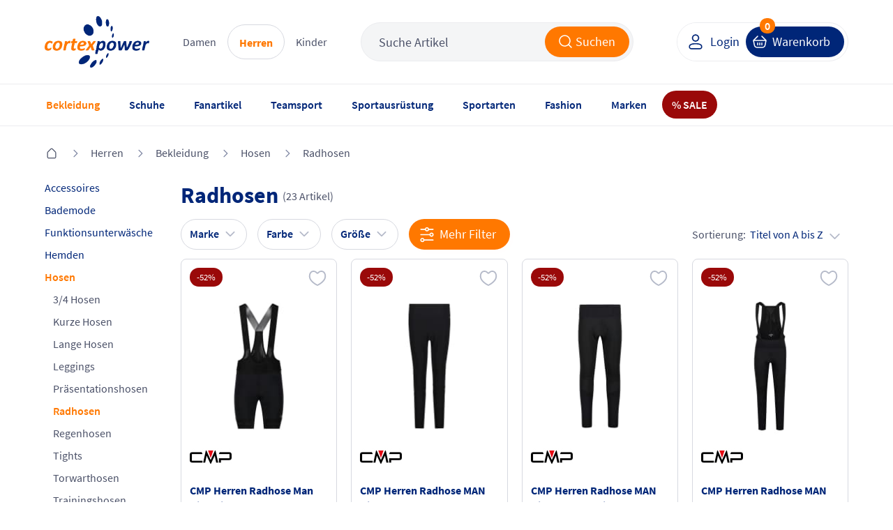

--- FILE ---
content_type: text/html; charset=UTF-8
request_url: https://www.cortexpower.de/herrenbekleidung/hosen/radhosen/?ldtype=grid&_artperpage=60&listorderby=oxtitle&listorder=asc&pgNr=0&cl=alist&searchparam=&cnid=75f62cc43ed0d35f789897fc3c329531
body_size: 52171
content:
<!DOCTYPE HTML><html lang="de"> <head> <meta http-equiv="Content-Type" content="text/html; charset=UTF-8"> <title>Radhosen | Hosen | Bekleidung | Herren</title> <meta http-equiv="X-UA-Compatible" content="IE=Edge" /> <meta property="og:site_name" content="https://www.cortexpower.de/"> <meta property="fb:app_id" content="183927678402034"> <meta property="og:title" content="Radhosen "> <meta property="og:type" content="website"> <meta property="og:image" content="https://www.cortexpower.de/out/cortexpower/img/logo.png"> <meta property="og:url" content="https://www.cortexpower.de/"> <meta name="ROBOTS" content="NOINDEX, NOFOLLOW" /> <meta http-equiv="content-language" content="de" /> <link rel="shortcut icon" href="/favicon.ico"> <meta itemprop="target" content="https://www.cortexpower.de/index.php?force_sid=9c04ea32ce548476ba3fa018c8dc3baa&amp;cl=search&searchparam={searchparam}"/> <script type="text/javascript">//<![CDATA[
    if (window.tc === undefined) {
        var tc = {};
    }

    if (window.tccp === undefined) {
        var tccp = {};
    }
    tc.metaViewportDesktop      = 'width=device-width, initial-scale=1, minimum-scale=1, maximum-scale=2';
    tc.metaViewportDesktopForce = 'width=1200, maximum-scale=1.0';
    tc.metaViewportMobile       = 'width=device-width, initial-scale=1, minimum-scale=1.0, maximum-scale=1.0';


    if (tccp.app === undefined) {
        tccp.app = {};
    }

    if (tccp.app.data === undefined) {
        tccp.app.data = {};
    }

    tccp.app.data.active = false;

    
    tccp.app.geoData = {"coords":{"latitude":null,"longitude":null}};

    tccp.app.osName = null;
    tccp.app.osVersion = null;
    tccp.app.appVersion = null;
    tccp.app.appBuild  = null;

    tccp.app.sessionId = "9c04ea32ce548476ba3fa018c8dc3baa";
    tccp.app.remoteAccessToken = "74c97360";

    tccp.app.makeAppCalls = true;

    
    
//]]</script> <meta id="viewport" name="viewport" content="width=device-width" /> <script type="text/javascript">//<![CDATA[

                
    
    tc.ajaxLink = "//www.cortexpower.de/";

    tc.externalLink = "https://www.cortexpower.de/";

    tc.view = "alist";

    tc.isProductJsLoaded = false;

    tc.jsLang = {
        'TC_DETAILS_ARTNUMBER':         "Artikelnummer:",
        'TC_DETAILS_ADD_TOCART':        "in den Warenkorb",
        'TC_DETAILS_VARIANT_CHOOSE':    "Variante w\u00e4hlen!",
        'TC_HEADER_BASKET_ITEM':        "Produkt",
        'TC_HEADER_BASKET_ITEMS':       "Produkte",
        'TC_FOOTER_DESKTOP_LINK':       "zur Desktop Ansicht",
        'TC_FOOTER_MOBILE_LINK':        "zur Mobilen Ansicht",
        'TC_NAVIGATION_ALL_ARTICLES':   "Alle Artikel aus ",
        'TCCP_MORE_RESULTS':            "Mehr Ergebnisse zu",
        'TC_MORE_PICTURES':             "mehr Bilder",
        'TC_MENU_LABEL':                "Men\u00fc",
        'TCCP_SEARCH_CATEGORIES':       "KATEGORIEN",
        'TCCP_SEARCH_PRODUCTS':         "PRODUKTE",
        'TCCP_SEARCH_MANUFACTURERS':    "MARKE"
    };

    tc.jsLinks = {
        'selfLink':                     "https:\/\/www.cortexpower.de\/index.php?force_sid=9c04ea32ce548476ba3fa018c8dc3baa",
        'shippingInfo':                 "https:\/\/www.cortexpower.de\/versandkosten-und-liefergebiet\/?force_sid=9c04ea32ce548476ba3fa018c8dc3baa",
        'basket':                       "https:\/\/www.cortexpower.de\/warenkorb\/?force_sid=9c04ea32ce548476ba3fa018c8dc3baa",
        'startseite':                   "https:\/\/www.cortexpower.de\/index.php?force_sid=9c04ea32ce548476ba3fa018c8dc3baa&amp;"
    };

    tc.smartyContent = {};
//]]</script> <link rel="stylesheet" type="text/css" href="https://www.cortexpower.de/out/cortexpower/src/css/shop.css?1769609509" /> <link rel="preconnect" href="https://privacy-proxy.usercentrics.eu"> <script id="usercentrics-cmp" data-settings-id="oYCGT7KqdEqApC" data-language="de" src="https://web.cmp.usercentrics.eu/ui/loader.js" async> </script> <script type="text/plain" data-usercentrics="Meta Pixel">
                !function(f,b,e,v,n,t,s){
                if(f.fbq)return;n=f.fbq=function(){n.callMethod?
            n.callMethod.apply(n,arguments):n.queue.push(arguments)};
                if(!f._fbq)f._fbq=n;n.push=n;n.loaded=!0;n.version='2.0';
                n.queue=[];t=b.createElement(e);t.async=!0;
                t.src=v;s=b.getElementsByTagName(e)[0];
                s.parentNode.insertBefore(t,s)}(window, document,'script',
                ' https://connect.facebook.net/en_US/fbevents.js');
                fbq('init', '1441385663763889');
                fbq('track', 'PageView');
            </script> <noscript> <img height="1" width="1" style="display:none" src=" https://www.facebook.com/tr?id=1441385663763889&ev=PageView&noscript=1 "/> </noscript> <script type="text/plain" data-usercentrics="Microsoft Advertising">
          (function(w,d,t,r,u)
          {
            var f,n,i;
            w[u]=w[u]||[],f=function()
            {
              var o={ti:"5217120", enableAutoSpaTracking: true};
              o.q=w[u],w[u]=new UET(o),w[u].push("pageLoad")
            },
            n=d.createElement(t),n.src=r,n.async=1,n.onload=n.onreadystatechange=function()
            {
              var s=this.readyState;
              s&&s!=="loaded"&&s!=="complete"||(f(),n.onload=n.onreadystatechange=null)
            },
            i=d.getElementsByTagName(t)[0],i.parentNode.insertBefore(n,i)
          })
          (window,document,"script","//bat.bing.com/bat.js","uetq");
        </script> <script type="text/javascript">

        if (window.tc === undefined) {
            var tc = {};
        }

        if (window.tccp === undefined) {
            var tccp = {};
        }

        if (tccp.app === undefined) {
            tccp.app = {};
        }

        tc.lang = {
            'TC_PRODUCT_NEW':                                   "NEU",
            'TC_PRODUCT_UVP':                                   "UVP",
            'TC_DETAILS_REDUCED_FROM':                          "statt",
            'currencySign':                                     "\u20ac",
            'currencyName':                                     "EUR",
            'TC_SHOW_MORE_ARTICLES':                            "mehr Artikel anzeigen",
            'TC_SIZE_MAPPING_ALL':                              "Alle",
            'TC_SIZE_MAPPING_ERROR':                            "Die von Ihnen gew\u00e4hlten Gr\u00f6\u00dfen ergaben kein Ergebnis!",
            'TC_EM_GERMANY':                                    "Deutschland!",
            'TC_EM_CURRENT_GAME':                               "Deutschland spielt zurzeit!",
            'TC_EM_FIRST_GAME':                                 "Erstes Deutschland EM-Spiel in",
            'TCCP_TOOLS_STOREORDER_BUTTON':                     "Vor Ort bestellen",
            'TCCP_TOOLS_STOREORDER_USER':                       "Benutzerinitialen",
            'TC_BACK':                                          "Zur\u00fcck",
            'TCCP_STORE_MAX_ORDERS_TITLE':                      "STORE_MAX_ORDERS_TITLE",
            'TCCP_STORE_MAX_ORDERS_SUB':                        "STORE_MAX_ORDERS_SUB",
            'TCCP_STORE_MAX_ORDERS_OK':                         "STORE_MAX_ORDERS_OK",
            'TCCP_TOOLS_STOREORDER_IDLE_TITLE':                 "Bestellung fortfahren?",
            'TCCP_TOOLS_STOREORDER_IDLE_SUBTITLE':              "Mit der Bestellung fortfahren oder neuen Warenkorb f\u00fcllen",
            'TCCP_TOOLS_STOREORDER_IDLE_TEXT':                  "Da seit wenigen Minuten keine Aktion in der Cortexpower App durchgef\u00fchrt wurde wird der Warenkorb innerhalb der n\u00e4chsten %s Sekunden zur\u00fcckgesetzt. Wenn Sie weitere Bestellungen ausf\u00fchren wollen w\u00e4hlen Sie \u201eweiter bestellen\u201d. Sind Sie ein neuer Kunde und wollen einen leeren Warenkorb bef\u00fcllen klicken Sie auf \u201cNeuer Kunde\u201d.",
            'TCCP_TOOLS_STOREORDER_IDLE_CONTINUE':              "weiter bestellen",
            'TCCP_TOOLS_STOREORDER_IDLE_CLEAR':                 "Neuer Kunde",
            'TCCP_TOOLS_STOREORDER_MAX_ARTICLES_DETAILS':       "Vor Ort sind nur <strong>%s Teile<\/strong> pro Bestellung m\u00f6glich",
            'TC_ADDED_TO_FAVORITELIST':                         "Artikel erfolgreich zur Favoritenliste hinzugef\u00fcgt",
            'TC_REMOVED_FROM_FAVORITELIST':                     "Artikel erfolgreich von Favoritenliste entfernt",
            'TC_LOADER_TEXT':                                   "Inhalte werden geladen",
            'TCCP_APP_OUT_OF_SERVICE':                          "Unsere App ist nicht mehr verf\u00fcgbar. Besuchen Sie stattdessen unsere mobile Webseite unter \"www.cortexpower.de\". <br><br> Vielen Dank f\u00fcr Ihre Unterst\u00fctzung und Ihr Verst\u00e4ndnis.",
            'TCCP_RETURN_POPUP_HEADING':                        "Best\u00e4tigen Sie die zur\u00fcckgegebene oder reklamierte Artikel",
            'TCCP_RETURN_POPUP_CONTENT':                        "Bevor Sie fortfahren, markieren Sie bitte das Kontrollk\u00e4stchen neben dem Artikel, den Sie zur\u00fcckgeben oder reklamieren m\u00f6chten. Klicken Sie erneut auf diese Schaltfl\u00e4che, um fortzufahren.",
            'TCCP_RETURN_POPUP_CLOSE':                          "schlie\u00dfen",
            'TC_ACCOUNT_ORDER_STATUS_ALL':                      "Alle",
            'TC_ACCOUNT_ORDER_STATUS_OPEN':                     "Offen",
            'TC_ACCOUNT_ORDER_STATUS_CANCELLED':                "Storniert",
            'TC_ACCOUNT_ORDER_STATUS_RETURNED':                 "Zur\u00fcckgeschickt",
            'TC_ACCOUNT_ORDER_STATUS_SHIPPED':                  "Verschickt",
            'TC_ACCOUNT_ORDER_STATUS_STORNO':                   "storniert",
            'TC_ACCOUNT_ORDER_STATUS_NOT_SHIPPED':              "noch nicht versendet",
            'TC_DASHBOARD_LAST_ADDED_FAVORITE_MORE':            "Weitere",
        };

        tc.timeout = {};

        tc.selfActionLink = "https:\/\/www.cortexpower.de\/index.php?force_sid=9c04ea32ce548476ba3fa018c8dc3baa&amp;";
        tc.basketLink = 'https://www.cortexpower.de/warenkorb/?force_sid=9c04ea32ce548476ba3fa018c8dc3baa';
        tc.storeExportBasketLink = 'https://www.cortexpower.de/index.php?force_sid=9c04ea32ce548476ba3fa018c8dc3baa&amp;cl=tccp_tools_export_basket';

    </script> <link rel="apple-touch-icon" href="https://www.cortexpower.de/out/cortexpower/img/phone_icon_57.png"> <link rel="apple-touch-icon" sizes="72x72" href="https://www.cortexpower.de/out/cortexpower/img/phone_icon_72.png"> <link rel="apple-touch-icon" sizes="114x114" href="https://www.cortexpower.de/out/cortexpower/img/phone_icon_114.png"> <link rel="apple-touch-icon" sizes="228x228" href="https://www.cortexpower.de/out/cortexpower/img/phone_icon_228.png"> <link rel="apple-touch-icon-precomposed" href="icon" /> <meta name="apple-mobile-web-app-title" content="cortexpower.de"> </head> <body class="view_alist"> <script type="text/javascript">

        tc.mobileView = false;
        tc.appViewTablet = false;
        tc.firstMobileSwitcherJs = true;

        tc.windowWidth = document.body.clientWidth;
        tc.bodyWindowWidth = tc.windowWidth;

        tc.showResponsiveSizeWidth = 1183;

        if ( tccp.app.data.active === true ) {
            tc.mobileView = true;
            if ( tc.windowWidth > tc.showResponsiveSizeWidth ) {
                tc.appViewTablet = true;
            }
        }

        // Variable setzen - mobileDevice setzen - Apple, Mobile oder false

        tc.mobileDevice = false;
        tc.mobileDeviceClass = '';

        if ( navigator.userAgent.match(/Mobile/i) || navigator.userAgent.match(/BlackBerry/i) || navigator.userAgent.match(/PlayBooki/) || navigator.userAgent.match(/Kindle/i) || navigator.userAgent.match(/Kindle Fire/i) || navigator.userAgent.match(/Windows Phone/i) || navigator.userAgent.match(/Android/i) || navigator.userAgent.match(/Silk/i) ) {
            tc.mobileDevice = true;
            tc.mobileDeviceClass = ' mobileDevice';
        }

        if ( navigator.userAgent.match(/iPhone/i) || navigator.userAgent.match(/iPod/i) || navigator.userAgent.match(/iPad/i) ) {
            tc.mobileDevice = 'appleMobileDevice';
            tc.mobileDeviceClass = ' mobileDevice';
        }

        if ( navigator.userAgent.match(/Silk/i) || navigator.userAgent.match(/Kindle/i) || navigator.userAgent.match(/Kindle Fire/i) ) {
            tc.mobileDevice = 'amazonMobileDevice';
            tc.mobileDeviceClass = ' mobileDevice';
        }

        var currentDay = new Date().getDay();
        var currentHour = new Date().getHours();
        if (currentDay === 5 || currentDay === 6 && currentHour < 11) {
            document.body.classList.add('widget-top', 'free-delivery');
        }

            if ( tc.windowWidth <= tc.showResponsiveSizeWidth) {

        var mobileBody = document.getElementsByTagName('body')[0];
        mobileBody.className = mobileBody.className + ' mobileView' + tc.mobileDeviceClass;

        tc.mobileView = true;

        document.getElementById('viewport').setAttribute('content', tc.metaViewportMobile);

            } else {
        tc.amazonPaymentsWidth = tc.windowWidth;
    }


    </script> <header> <section class="main"> <section class="delivery-bar"> <section class="wrapper"> <div class="free-delivery-content align-x-center"> <span class="text margin-bottom-0">Unser fleißiges Team verpackt und versendet für Sie auch am <b>Samstag</b></span> <span class="delivery-icon"> <svg width="96" height="64" viewBox="0 0 96 64" fill="none" xmlns="http://www.w3.org/2000/svg"> <g clip-path="url(#clip0_3364_12613)"> <g filter="url(#filter0_d_3364_12613)"> <path d="M58.4046 62.8125L8.43393 51.2072L4.66528 39.5316L54.636 51.1369L58.4046 62.8125Z" fill="#895B34"/> <path d="M54.6359 51.1369L58.4045 62.8125L92.1601 24.182L88.3915 12.5065L54.6359 51.1369Z" fill="#FEBA7F"/> <path d="M4.66517 39.5316L54.6358 51.1369L88.3914 12.5064L38.4207 0.901141L4.66517 39.5316Z" fill="#D3854A"/> <path d="M74.549 28.3538L67.0879 36.9997L70.6014 48.8254L78.276 40.0289L74.549 28.3538Z" fill="#FFCC00"/> <path d="M74.549 28.3538L67.0879 36.9997L70.6014 48.8254L78.276 40.0289L74.549 28.3538Z" fill="white" fill-opacity="0.5"/> </g> <path d="M26.1235 14.9753L74.5459 28.3448L67.077 36.9885L18.6562 23.4654L26.1235 14.9753Z" fill="#FFCC00"/> <path d="M21.1011 20.8865L26.7935 22.4707L26.1456 22.7728L20.8047 21.2838L21.1011 20.8865Z" fill="#D40511"/> <path d="M21.7351 20.1412L27.9975 21.9105L27.3491 22.212L21.4391 20.5381L21.7351 20.1412Z" fill="#D40511"/> <path d="M20.4666 21.6318L25.5894 23.0317L24.945 23.3313L20.1724 22.0263L20.4666 21.6318Z" fill="#D40511"/> <path d="M67.6605 34.0239L61.2485 32.2861L61.8961 31.9842L67.9567 33.6267L67.6605 34.0239Z" fill="#D40511"/> <path d="M67.1121 34.7591L60.0476 32.8452L60.6922 32.5449L67.4063 34.3646L67.1121 34.7591Z" fill="#D40511"/> <path d="M63.0994 31.4236L68.5067 32.8891L68.2105 33.2863L62.4513 31.7259L63.0994 31.4236Z" fill="#D40511"/> <path d="M25.7463 23.5485L31.3716 20.9295L35.1622 21.9568C35.5812 22.0703 35.4772 22.2009 35.1007 22.3759C34.7183 22.5535 34.0644 22.86 33.6754 23.0401C33.478 23.1317 33.1196 23.2988 33.7636 23.4733L38.8418 24.8496C38.0611 25.2156 35.655 26.2339 33.1952 25.5672L25.7463 23.5485Z" fill="#D40511"/> <path d="M44.6352 26.4194L41.584 27.8408L37.2143 26.6566C37.2143 26.6566 40.2645 25.2353 40.266 25.2357L44.6352 26.4194Z" fill="#D40511"/> <path d="M50.9538 28.1321L47.9019 29.5529L43.5339 28.3692C43.5339 28.3692 46.5843 26.9479 46.5858 26.9483L50.9538 28.1321Z" fill="#D40511"/> <path d="M52.3747 28.5172C52.3747 28.5172 51.7851 28.7932 51.5002 28.9252C50.4922 29.3924 50.442 30.2413 52.2328 30.7266L59.248 32.6278L62.2995 31.2068L52.3747 28.5172Z" fill="#D40511"/> <path d="M32.0516 18.537L29.2509 19.8409L37.5395 22.0872C37.9584 22.2008 37.8544 22.3314 37.4778 22.5063C37.0955 22.6837 36.444 22.9963 36.0551 23.1764C35.8578 23.2677 35.4994 23.4348 36.1435 23.6094L39.533 24.528C39.533 24.528 40.54 24.0586 41.3828 23.6664C42.5295 23.1331 43.0501 21.5177 40.8228 20.9141L32.0516 18.537Z" fill="#D40511"/> <path d="M51.6447 27.8105L40.9571 24.914L46.3386 22.409L50.7067 23.5928L47.6222 25.0293L49.5719 25.5577L52.6576 24.1215L57.0253 25.3052L51.6447 27.8105Z" fill="#D40511"/> <path d="M63.0747 26.9446L57.6939 29.4498L53.0651 28.1954C53.0651 28.1954 58.4469 25.6904 58.4483 25.6908L63.0747 26.9446Z" fill="#D40511"/> </g> <defs> <filter id="filter0_d_3364_12613" x="-7.33472" y="-6.09888" width="101.495" height="75.9114" filterUnits="userSpaceOnUse" color-interpolation-filters="sRGB"> <feFlood flood-opacity="0" result="BackgroundImageFix"/> <feColorMatrix in="SourceAlpha" type="matrix" values="0 0 0 0 0 0 0 0 0 0 0 0 0 0 0 0 0 0 127 0" result="hardAlpha"/> <feOffset dx="-5"/> <feGaussianBlur stdDeviation="3.5"/> <feComposite in2="hardAlpha" operator="out"/> <feColorMatrix type="matrix" values="0 0 0 0 0 0 0 0 0 0 0 0 0 0 0 0 0 0 0.08 0"/> <feBlend mode="normal" in2="BackgroundImageFix" result="effect1_dropShadow_3364_12613"/> <feBlend mode="normal" in="SourceGraphic" in2="effect1_dropShadow_3364_12613" result="shape"/> </filter> <clipPath id="clip0_3364_12613"> <rect width="96" height="64" fill="white"/> </clipPath> </defs> </svg> </span> </div> </section> </section> <section class="wrapper"> <section class="row flex align-y-center"> <div class="col col-xl-0 col-d-3 col-t-3 col-m-3"> <a class="hamburger" href="#" title="menu" data-mobile-menu></a> <a class="mobile-search act" data-mobile-search href="#" title="search"></a> </div> <div class="col col-9 col-d-6 col-t-6 col-m-6 left"> <div class="header-wrapper"> <div class="header-logo"> <a href="https://www.cortexpower.de/index.php?force_sid=9c04ea32ce548476ba3fa018c8dc3baa&amp;" title="cortexpower GmbH"> <img src="https://www.cortexpower.de/out/cortexpower/img/logo_n.png" alt="cortexpower.de Logo"/> </a> </div> <div class="header-category"> <div class="level_1" data-menu="tc_damen"> <a href="https://www.cortexpower.de/damen/" title="Damen">Damen</a> </div> <div class="level_1 active" data-menu="tc_herren"> <a href="https://www.cortexpower.de/herren/" title="Herren">Herren</a> </div> <div class="level_1" data-menu="tc_kinder"> <a href="https://www.cortexpower.de/kinder/" title="Kinder">Kinder</a> </div> </div> <div class="header-search"> <form action="https://www.cortexpower.de/index.php?force_sid=9c04ea32ce548476ba3fa018c8dc3baa&amp;" method="get"> <input type="hidden" name="stoken" value="CFE18DB0" /><input type="hidden" name="force_sid" value="9c04ea32ce548476ba3fa018c8dc3baa" /> <input type="hidden" name="lang" value="0" /> <input type="hidden" name="cl" value="search" /> <div class="input-container"> <input class="searchparam js_placeholder" placeholder="Suche Artikel" type="text" name="searchparam" value="Suche Artikel" autocomplete="off" /> <button class="button orange icon-left submit" type="submit"> <span class="hidden-m hidden-t">Suchen</span> <i class="icon search-white"></i> </button> </div> <span class="close-icon align-x-center hidden-d" data-mobile-search> <i class="icon close-grey"></i> </span> </form> </div> </div> </div> <div class="col col-3 col-d-3 col-t-3 col-m-3 right"> <div class="header-wrapper"> <div class="button-container"> <div class="user-link"> <a class="button white icon-left btn-user" href="https://www.cortexpower.de/mein-konto/?force_sid=9c04ea32ce548476ba3fa018c8dc3baa" title="Login"> <i class="icon user-blue"></i> <span class="hidden-m hidden-t">Login</span> </a> </div> <a class="button blue icon-left btn-basket" href="https://www.cortexpower.de/warenkorb/?force_sid=9c04ea32ce548476ba3fa018c8dc3baa"> <i class="icon cart white hidden-m hidden-t"></i> <i class="icon cart blue hidden-d"></i> <span class="text hidden-m hidden-t" title="Warenkorb">Warenkorb</span> <span class="count">0</span> </a> </div> </div> </div> </section> </section> </section> <section class="menu"> <section class="wrapper"> <nav> <ul id="navigation"> <li class="navigation-header"> <div class="title"> <span class="title-return icon__base--return"></span> <span class="title-text"></span> </div> <div class="level_1" data-menu="tc_home"> <a href="https://www.cortexpower.de/" title=""></a> </div> <div class="level_1" data-menu="tc_damen"> <a href="https://www.cortexpower.de/damen/" title="">Damen</a> </div> <div class="level_1" data-menu="tc_herren"> <a href="https://www.cortexpower.de/herren/" title="">Herren</a> </div> <div class="level_1" data-menu="tc_kinder last"> <a href="https://www.cortexpower.de/kinder/" title="">Kinder</a> </div> <div class="navigation-close icon__base--close"></div> </li> <li id="tc_home" class="level_1  n1 tc_home category-arrow"> <a href="https://www.cortexpower.de/" title="" > <span class="icon"></span> <span class="content">Home</span> </a> <ul class="open"> <li class="level_2 menu_bar_element n548 tc_bekleidung category-arrow"> <a href="https://www.cortexpower.de/bekleidung/" title="" > <span class="icon"></span> Bekleidung </a> <ul> <div class="level_3_bgn"></div> <li class="level_3 col col-t-12 col-8  n549 tc_bekleidung_categories start_mobile_act category-arrow"> <span class="nolink level_3_headline color-orange"> <span class="icon"></span> Kategorien von A-Z </span> <ul class="open"> <li class="level_4 col col-t-12  n550 category-arrow"> <a href="https://www.cortexpower.de/bekleidung/accessoires/" title="" > <span class="icon"></span> Accessoires </a> <ul> <li class="level_5 col col-t-12  n551 "> <a href="https://www.cortexpower.de/bekleidung/accessoires/caps/" title="" > <span class="icon"></span> Caps </a> </li> <li class="level_5 col col-t-12  n553 "> <a href="https://www.cortexpower.de/bekleidung/accessoires/guertel/" title="" > <span class="icon"></span> Gürtel </a> </li> <li class="level_5 col col-t-12  n555 "> <a href="https://www.cortexpower.de/bekleidung/accessoires/gamaschen/" title="" > <span class="icon"></span> Gamaschen </a> </li> <li class="level_5 col col-t-12  n557 "> <a href="https://www.cortexpower.de/bekleidung/accessoires/haarbaender/" title="" > <span class="icon"></span> Haarbänder </a> </li> <li class="level_5 col col-t-12  n559 "> <a href="https://www.cortexpower.de/bekleidung/accessoires/handschuhe/" title="" > <span class="icon"></span> Handschuhe </a> </li> <li class="level_5 col col-t-12  n561 "> <a href="https://www.cortexpower.de/bekleidung/accessoires/hosentraeger/" title="" > <span class="icon"></span> Hosenträger </a> </li> <li class="level_5 col col-t-12  n563 "> <a href="https://www.cortexpower.de/bekleidung/accessoires/huete/" title="" > <span class="icon"></span> Hüte </a> </li> <li class="level_5 col col-t-12  n565 "> <a href="https://www.cortexpower.de/bekleidung/accessoires/masken/" title="" > <span class="icon"></span> Masken </a> </li> <li class="level_5 col col-t-12  n567 "> <a href="https://www.cortexpower.de/bekleidung/accessoires/muetzen/" title="" > <span class="icon"></span> Mützen </a> </li> <li class="level_5 col col-t-12  n571 "> <a href="https://www.cortexpower.de/bekleidung/accessoires/schals/" title="" > <span class="icon"></span> Schals </a> </li> <li class="level_5 col col-t-12  n573 "> <a href="https://www.cortexpower.de/bekleidung/accessoires/schlauchtuecher/" title="" > <span class="icon"></span> Schlauchtücher </a> </li> <li class="level_5 col col-t-12  n575 "> <a href="https://www.cortexpower.de/bekleidung/accessoires/stirnbaender/" title="" > <span class="icon"></span> Stirnbänder </a> </li> <li class="level_5 col col-t-12  n577 last "> <a href="https://www.cortexpower.de/bekleidung/accessoires/stulpen/" title="" > <span class="icon"></span> Stulpen </a> </li> </ul> </li> <li class="level_4 col col-t-12  n580 category-arrow"> <a href="https://www.cortexpower.de/bekleidung/bademode/" title="" > <span class="icon"></span> Bademode </a> <ul> <li class="level_5 col col-t-12  n581 "> <a href="https://www.cortexpower.de/bekleidung/bademode/badeanzuege/" title="" > <span class="icon"></span> Badeanzüge </a> </li> <li class="level_5 col col-t-12  n583 "> <a href="https://www.cortexpower.de/bekleidung/bademode/badehosen/" title="" > <span class="icon"></span> Badehosen </a> </li> <li class="level_5 col col-t-12  n585 "> <a href="https://www.cortexpower.de/bekleidung/bademode/bademaentel/" title="" > <span class="icon"></span> Bademäntel </a> </li> <li class="level_5 col col-t-12  n587 "> <a href="https://www.cortexpower.de/bekleidung/bademode/badeshorts/" title="" > <span class="icon"></span> Badeshorts </a> </li> <li class="level_5 col col-t-12  n589 "> <a href="https://www.cortexpower.de/bekleidung/bademode/bikinis/" title="" > <span class="icon"></span> Bikinis </a> </li> <li class="level_5 col col-t-12  n591 last "> <a href="https://www.cortexpower.de/bekleidung/bademode/uv-shirts/" title="" > <span class="icon"></span> UV-Shirts </a> </li> </ul> </li> <li class="level_4 col col-t-12  n594 "> <a href="https://www.cortexpower.de/bekleidung/blusen/" title="" > <span class="icon"></span> Blusen </a> </li> <li class="level_4 col col-t-12  n596 category-arrow"> <a href="https://www.cortexpower.de/bekleidung/funktionsunterwaesche/" title="" > <span class="icon"></span> Funktionsunterwäsche </a> <ul> <li class="level_5 col col-t-12  n597 "> <a href="https://www.cortexpower.de/bekleidung/funktionsunterwaesche/boxershorts/" title="" > <span class="icon"></span> Boxershorts </a> </li> <li class="level_5 col col-t-12  n599 "> <a href="https://www.cortexpower.de/bekleidung/funktionsunterwaesche/bhs/" title="" > <span class="icon"></span> BHs </a> </li> <li class="level_5 col col-t-12  n601 "> <a href="https://www.cortexpower.de/bekleidung/funktionsunterwaesche/lange-unterhosen/" title="" > <span class="icon"></span> Lange Unterhosen </a> </li> <li class="level_5 col col-t-12  n603 "> <a href="https://www.cortexpower.de/bekleidung/funktionsunterwaesche/panties/" title="" > <span class="icon"></span> Panties </a> </li> <li class="level_5 col col-t-12  n605 "> <a href="https://www.cortexpower.de/bekleidung/funktionsunterwaesche/short-tights/" title="" > <span class="icon"></span> Short Tights </a> </li> <li class="level_5 col col-t-12  n607 "> <a href="https://www.cortexpower.de/bekleidung/funktionsunterwaesche/shirts/" title="" > <span class="icon"></span> Shirts </a> </li> <li class="level_5 col col-t-12  n609 last "> <a href="https://www.cortexpower.de/bekleidung/funktionsunterwaesche/slips/" title="" > <span class="icon"></span> Slips </a> </li> </ul> </li> <li class="level_4 col col-t-12  n612 "> <a href="https://www.cortexpower.de/bekleidung/hemden/" title="" > <span class="icon"></span> Hemden </a> </li> <li class="level_4 col col-t-12  n614 category-arrow"> <a href="https://www.cortexpower.de/bekleidung/hosen/" title="" > <span class="icon"></span> Hosen </a> <ul> <li class="level_5 col col-t-12  n615 "> <a href="https://www.cortexpower.de/bekleidung/hosen/3-4-hosen/" title="" > <span class="icon"></span> 3/4 Hosen </a> </li> <li class="level_5 col col-t-12  n617 "> <a href="https://www.cortexpower.de/bekleidung/hosen/caprihosen/" title="" > <span class="icon"></span> Caprihosen </a> </li> <li class="level_5 col col-t-12  n619 "> <a href="https://www.cortexpower.de/bekleidung/hosen/kurze-hosen/" title="" > <span class="icon"></span> Kurze Hosen </a> </li> <li class="level_5 col col-t-12  n621 "> <a href="https://www.cortexpower.de/bekleidung/hosen/lange-hosen/" title="" > <span class="icon"></span> Lange Hosen </a> </li> <li class="level_5 col col-t-12  n623 "> <a href="https://www.cortexpower.de/bekleidung/hosen/leggings/" title="" > <span class="icon"></span> Leggings </a> </li> <li class="level_5 col col-t-12  n625 "> <a href="https://www.cortexpower.de/bekleidung/hosen/praesentationshosen/" title="" > <span class="icon"></span> Präsentationshosen </a> </li> <li class="level_5 col col-t-12  n627 "> <a href="https://www.cortexpower.de/bekleidung/hosen/radhosen/" title="" > <span class="icon"></span> Radhosen </a> </li> <li class="level_5 col col-t-12  n629 "> <a href="https://www.cortexpower.de/bekleidung/hosen/regenhosten/" title="" > <span class="icon"></span> Regenhosen </a> </li> <li class="level_5 col col-t-12  n631 "> <a href="https://www.cortexpower.de/bekleidung/hosen/tights/" title="" > <span class="icon"></span> Tights </a> </li> <li class="level_5 col col-t-12  n633 "> <a href="https://www.cortexpower.de/bekleidung/hosen/torwarthosen/" title="" > <span class="icon"></span> Torwarthosen </a> </li> <li class="level_5 col col-t-12  n635 "> <a href="https://www.cortexpower.de/bekleidung/hosen/trainingshosen/" title="" > <span class="icon"></span> Trainingshosen </a> </li> <li class="level_5 col col-t-12  n637 "> <a href="https://www.cortexpower.de/bekleidung/hosen/jumosuits/" title="" > <span class="icon"></span> Jumpsuits </a> </li> <li class="level_5 col col-t-12  n639 last "> <a href="https://www.cortexpower.de/bekleidung/hosen/ski-und-snowboardhosen/" title="" > <span class="icon"></span> Ski und Snowboardhosen </a> </li> </ul> </li> <li class="level_4 col col-t-12  n644 category-arrow"> <a href="https://www.cortexpower.de/bekleidung/jacken/" title="" > <span class="icon"></span> Jacken </a> <ul> <li class="level_5 col col-t-12  n645 "> <a href="https://www.cortexpower.de/bekleidung/jacken/daunenjacken/" title="" > <span class="icon"></span> Daunenjacken </a> </li> <li class="level_5 col col-t-12  n647 "> <a href="https://www.cortexpower.de/bekleidung/jacken/fleecejacken/" title="" > <span class="icon"></span> Fleecejacken </a> </li> <li class="level_5 col col-t-12  n649 "> <a href="https://www.cortexpower.de/bekleidung/jacken/laufjacken/" title="" > <span class="icon"></span> Laufjacken </a> </li> <li class="level_5 col col-t-12  n651 "> <a href="https://www.cortexpower.de/bekleidung/jacken/maentel/" title="" > <span class="icon"></span> Mäntel </a> </li> <li class="level_5 col col-t-12  n653 "> <a href="https://www.cortexpower.de/bekleidung/jacken/outdoorjacken/" title="" > <span class="icon"></span> Outdoorjacken </a> </li> <li class="level_5 col col-t-12  n655 "> <a href="https://www.cortexpower.de/bekleidung/jacken/praesentationsjacken/" title="" > <span class="icon"></span> Präsentationsjacken </a> </li> <li class="level_5 col col-t-12  n657 "> <a href="https://www.cortexpower.de/bekleidung/jacken/regenjacken/" title="" > <span class="icon"></span> Regenjacken </a> </li> <li class="level_5 col col-t-12  n659 "> <a href="https://www.cortexpower.de/bekleidung/jacken/ski-und-snowboardjacken/" title="" > <span class="icon"></span> Ski und Snowboardjacken </a> </li> <li class="level_5 col col-t-12  n661 "> <a href="https://www.cortexpower.de/bekleidung/jacken/softshelljacken/" title="" > <span class="icon"></span> Softshelljacken </a> </li> <li class="level_5 col col-t-12  n663 "> <a href="https://www.cortexpower.de/bekleidung/jacken/strickjacken/" title="" > <span class="icon"></span> Strickjacken </a> </li> <li class="level_5 col col-t-12  n665 "> <a href="https://www.cortexpower.de/bekleidung/jacken/trainingsjacken/" title="" > <span class="icon"></span> Trainingsjacken </a> </li> <li class="level_5 col col-t-12  n667 "> <a href="https://www.cortexpower.de/bekleidung/jacken/uebergangsjacken/" title="" > <span class="icon"></span> Übergangsjacken </a> </li> <li class="level_5 col col-t-12  n669 "> <a href="https://www.cortexpower.de/bekleidung/jacken/windbreaker/" title="" > <span class="icon"></span> Windbreaker </a> </li> <li class="level_5 col col-t-12  n671 last "> <a href="https://www.cortexpower.de/bekleidung/jacken/winterjacken/" title="" > <span class="icon"></span> Winterjacken </a> </li> </ul> </li> <li class="level_4 col col-t-12  n674 "> <a href="https://www.cortexpower.de/bekleidung/kleider/" title="" > <span class="icon"></span> Kleider </a> </li> <li class="level_4 col col-t-12  n676 "> <a href="https://www.cortexpower.de/bekleidung/roecke/" title="" > <span class="icon"></span> Röcke </a> </li> <li class="level_4 col col-t-12  n678 "> <a href="https://www.cortexpower.de/bekleidung/schneeanzuege/" title="" > <span class="icon"></span> Schneeanzüge </a> </li> <li class="level_4 col col-t-12  n680 category-arrow"> <a href="https://www.cortexpower.de/bekleidung/shirts/" title="" > <span class="icon"></span> Shirts </a> <ul> <li class="level_5 col col-t-12  n681 "> <a href="https://www.cortexpower.de/bekleidung/shirts/funktionsshirts/" title="" > <span class="icon"></span> Funktionsshirts </a> </li> <li class="level_5 col col-t-12  n683 "> <a href="https://www.cortexpower.de/bekleidung/shirts/langarm-shirts/" title="" > <span class="icon"></span> Langarm Shirts </a> </li> <li class="level_5 col col-t-12  n685 "> <a href="https://www.cortexpower.de/bekleidung/shirts/poloshirts/" title="" > <span class="icon"></span> Poloshirts </a> </li> <li class="level_5 col col-t-12  n687 "> <a href="https://www.cortexpower.de/bekleidung/shirts/t-shirts/" title="" > <span class="icon"></span> T-Shirts </a> </li> <li class="level_5 col col-t-12  n689 "> <a href="https://www.cortexpower.de/bekleidung/shirts/tops/" title="" > <span class="icon"></span> Tops </a> </li> <li class="level_5 col col-t-12  n691 last "> <a href="https://www.cortexpower.de/bekleidung/shirts/trikots/" title="" > <span class="icon"></span> Trikots </a> </li> </ul> </li> <li class="level_4 col col-t-12  n694 category-arrow"> <a href="https://www.cortexpower.de/bekleidung/socken/" title="" > <span class="icon"></span> Socken </a> <ul> <li class="level_5 col col-t-12  n695 "> <a href="https://www.cortexpower.de/bekleidung/socken/fuesslinge/" title="" > <span class="icon"></span> Füßlinge </a> </li> <li class="level_5 col col-t-12  n697 "> <a href="https://www.cortexpower.de/bekleidung/socken/klassische-socken/" title="" > <span class="icon"></span> Klassische Socken </a> </li> <li class="level_5 col col-t-12  n699 "> <a href="https://www.cortexpower.de/bekleidung/socken/sportsocken/" title="" > <span class="icon"></span> Sportsocken </a> </li> <li class="level_5 col col-t-12  n703 "> <a href="https://www.cortexpower.de/bekleidung/socken/strumpfhosen/" title="" > <span class="icon"></span> Strumpfhosen </a> </li> <li class="level_5 col col-t-12  n701 last "> <a href="https://www.cortexpower.de/bekleidung/socken/stutzen/" title="" > <span class="icon"></span> Stutzen </a> </li> </ul> </li> <li class="level_4 col col-t-12  n706 "> <a href="https://www.cortexpower.de/bekleidung/strampler/" title="" > <span class="icon"></span> Strampler </a> </li> <li class="level_4 col col-t-12  n708 category-arrow"> <a href="https://www.cortexpower.de/bekleidung/sweatshirts/" title="" > <span class="icon"></span> Sweatshirts </a> <ul> <li class="level_5 col col-t-12  n709 "> <a href="https://www.cortexpower.de/bekleidung/sweatshirts/kapuzenpullover/" title="" > <span class="icon"></span> Kapuzenpullover </a> </li> <li class="level_5 col col-t-12  n711 "> <a href="https://www.cortexpower.de/bekleidung/sweatshirts/pullover/" title="" > <span class="icon"></span> Pullover </a> </li> <li class="level_5 col col-t-12  n713 last "> <a href="https://www.cortexpower.de/bekleidung/sweatshirts/sweatjacken/" title="" > <span class="icon"></span> Sweatjacken </a> </li> </ul> </li> <li class="level_4 col col-t-12  n716 category-arrow"> <a href="https://www.cortexpower.de/bekleidung/trainingsanzuege/" title="" > <span class="icon"></span> Trainingsanzüge </a> <ul> <li class="level_5 col col-t-12  n717 "> <a href="https://www.cortexpower.de/bekleidung/trainingsanzuege/praesentationsanzuege/" title="" > <span class="icon"></span> Präsentationsanzüge </a> </li> <li class="level_5 col col-t-12  n719 last "> <a href="https://www.cortexpower.de/bekleidung/trainingsanzuege/trainingsanzuege/" title="" > <span class="icon"></span> Trainingsanzüge </a> </li> </ul> </li> <li class="level_4 col col-t-12  n722 last "> <a href="https://www.cortexpower.de/bekleidung/westen/" title="" > <span class="icon"></span> Westen </a> </li> </ul> </li> <li class="level_3 col col-t-12 col-4  n725 tc_marken_filter last category-arrow"> <a href="/marken/" title="" class="level_3_headline"> <span class="icon"></span> Marken </a> <ul> <li class="level_4 col col-t-12  n726 tc_nike "> <a href="/bekleidung/?m=200008" title="" > <span class="icon"></span> <span class="manufacturer">Nike</span> </a> </li> <li class="level_4 col col-t-12  n728 tc_adidas "> <a href="/bekleidung/?m=199970" title="" > <span class="icon"></span> <span class="manufacturer">adidas</span> </a> </li> <li class="level_4 col col-t-12  n730 tc_jako "> <a href="/bekleidung/?m=198832" title="" > <span class="icon"></span> Jako </a> </li> <li class="level_4 col col-t-12  n732 tc_schoeffel "> <a href="/bekleidung/?m=200970" title="" > <span class="icon"></span> Schöffel </a> </li> <li class="level_4 col col-t-12  n734 tc_puma "> <a href="/bekleidung/?m=198950" title="" > <span class="icon"></span> <span class="manufacturer">Puma</span> </a> </li> <li class="level_4 col col-t-12  n736 tc_hummel "> <a href="/bekleidung/?m=235204" title="" > <span class="icon"></span> Hummel </a> </li> <li class="level_4 col col-t-12  n738 tc_asics "> <a href="/bekleidung/?m=199905" title="" > <span class="icon"></span> Asics </a> </li> <li class="level_4 col col-t-12  n740 tc_mammut "> <a href="/bekleidung/?m=200791" title="" > <span class="icon"></span> Mammut </a> </li> <li class="level_4 col col-t-12  n742 tc_marken_more last "> <a href="/marken/" title="" > <span class="icon"></span> Mehr Marken </a> </li> </ul> </li> <div class="close hidden-m hidden-t"> <i class="close-grey"></i> </div> </ul> </li> <li class="level_2 menu_bar_element n746 tc_schuhe category-arrow"> <a href="https://www.cortexpower.de/schuhe/" title="" > <span class="icon"></span> Schuhe </a> <ul> <div class="level_3_bgn"></div> <li class="level_3 col col-t-12 col-4  n747 tc_schuhe_categories start_mobile_act category-arrow"> <span class="nolink level_3_headline color-orange"> <span class="icon"></span> Kategorien von A-Z </span> <ul class="open"> <li class="level_4 col col-t-12  n748 category-arrow"> <a href="https://www.cortexpower.de/schuhe/badeschuhe/" title="" > <span class="icon"></span> Badeschuhe </a> <ul> <li class="level_5 col col-t-12  n749 "> <a href="https://www.cortexpower.de/schuhe/badeschuhe/badeschlappen/" title="" > <span class="icon"></span> Badeschlappen </a> </li> <li class="level_5 col col-t-12  n751 "> <a href="https://www.cortexpower.de/schuhe/badeschuhe/wasserschuhe/" title="" > <span class="icon"></span> Wasserschuhe </a> </li> <li class="level_5 col col-t-12  n753 last "> <a href="https://www.cortexpower.de/schuhe/badeschuhe/zehentrenner/" title="" > <span class="icon"></span> Zehentrenner </a> </li> </ul> </li> <li class="level_4 col col-t-12  n760 "> <a href="https://www.cortexpower.de/schuhe/freizeitschuhe/" title="" > <span class="icon"></span> Freizeitschuhe </a> </li> <li class="level_4 col col-t-12  n762 category-arrow"> <a href="https://www.cortexpower.de/schuhe/fussballschuhe/" title="" > <span class="icon"></span> Fussballschuhe </a> <ul> <li class="level_5 col col-t-12  n763 "> <a href="https://www.cortexpower.de/schuhe/fussballschuhe/indoor-sohle/" title="" > <span class="icon"></span> Indoor-Sohle </a> </li> <li class="level_5 col col-t-12  n765 "> <a href="https://www.cortexpower.de/schuhe/fussballschuhe/kunstrasen-sohle/" title="" > <span class="icon"></span> Kunstrasen-Sohle </a> </li> <li class="level_5 col col-t-12  n767 "> <a href="https://www.cortexpower.de/schuhe/fussballschuhe/multinocken-sohle/" title="" > <span class="icon"></span> Multinocken-Sohle </a> </li> <li class="level_5 col col-t-12  n769 "> <a href="https://www.cortexpower.de/schuhe/fussballschuhe/nocken-sohle/" title="" > <span class="icon"></span> Nocken-Sohle </a> </li> <li class="level_5 col col-t-12  n771 "> <a href="https://www.cortexpower.de/schuhe/fussballschuhe/stollen-sohle/" title="" > <span class="icon"></span> Stollen-Sohle </a> </li> <li class="level_5 col col-t-12  n773 "> <a href="https://www.cortexpower.de/schuhe/fussballschuhe/street-sohle/" title="" > <span class="icon"></span> Street-Sohle </a> </li> <li class="level_5 col col-t-12  n775 "> <a href="https://www.cortexpower.de/schuhe/fussballschuhe/ersatzstollen/" title="" > <span class="icon"></span> Ersatzstollen </a> </li> <li class="level_5 col col-t-12  n835 "> <a href="https://www.cortexpower.de/schuhe/fussballschuhe/adidas-f50/" title="" > <span class="icon"></span> <span class="manufacturer">adidas</span>F50 </a> </li> <li class="level_5 col col-t-12  n783 "> <a href="https://www.cortexpower.de/schuhe/fussballschuhe/adidas-classic/" title="" > <span class="icon"></span> <span class="manufacturer">adidas</span>Classic </a> </li> <li class="level_5 col col-t-12  n785 "> <a href="https://www.cortexpower.de/schuhe/fussballschuhe/adidas-copa/" title="" > <span class="icon"></span> <span class="manufacturer">adidas</span>Copa </a> </li> <li class="level_5 col col-t-12  n793 "> <a href="https://www.cortexpower.de/schuhe/fussballschuhe/adidas-predator/" title="" > <span class="icon"></span> <span class="manufacturer">adidas</span>Predator </a> </li> <li class="level_5 col col-t-12  n795 "> <a href="https://www.cortexpower.de/schuhe/fussballschuhe/adidas-x/" title="" > <span class="icon"></span> <span class="manufacturer">adidas</span>X </a> </li> <li class="level_5 col col-t-12  n805 "> <a href="https://www.cortexpower.de/schuhe/fussballschuhe/nike-mercurial/" title="" > <span class="icon"></span> <span class="manufacturer">Nike</span>Mercurial </a> </li> <li class="level_5 col col-t-12  n807 "> <a href="https://www.cortexpower.de/schuhe/fussballschuhe/nike-tiempo/" title="" > <span class="icon"></span> <span class="manufacturer">Nike</span>Tiempo </a> </li> <li class="level_5 col col-t-12  n837 "> <a href="https://www.cortexpower.de/schuhe/fussballschuhe/nike-phantom/" title="" > <span class="icon"></span> <span class="manufacturer">Nike</span>Phantom </a> </li> <li class="level_5 col col-t-12  n813 "> <a href="https://www.cortexpower.de/schuhe/fussballschuhe/nike-phantom-gt/" title="" > <span class="icon"></span> <span class="manufacturer">Nike</span>Phantom GT </a> </li> <li class="level_5 col col-t-12  n823 "> <a href="https://www.cortexpower.de/schuhe/fussballschuhe/puma-king/" title="" > <span class="icon"></span> <span class="manufacturer">Puma</span>King </a> </li> <li class="level_5 col col-t-12  n825 "> <a href="https://www.cortexpower.de/schuhe/fussballschuhe/puma-future/" title="" > <span class="icon"></span> <span class="manufacturer">Puma</span>Future </a> </li> <li class="level_5 col col-t-12  n831 last "> <a href="https://www.cortexpower.de/schuhe/fussballschuhe/puma-ultra/" title="" > <span class="icon"></span> <span class="manufacturer">Puma</span>Ultra </a> </li> </ul> </li> <li class="level_4 col col-t-12  n840 category-arrow"> <a href="https://www.cortexpower.de/schuhe/gymnastikschuhe/" title="" > <span class="icon"></span> Gymnastikschuhe </a> <ul> <li class="level_5 col col-t-12  n841 last "> <a href="https://www.cortexpower.de/schuhe/gymnastikschuhe/gymnastikschuhe/" title="" > <span class="icon"></span> Gymnastikschuhe </a> </li> </ul> </li> <li class="level_4 col col-t-12  n844 "> <a href="https://www.cortexpower.de/schuhe/hallenschuhe/" title="" > <span class="icon"></span> Hallenschuhe </a> </li> <li class="level_4 col col-t-12  n846 "> <a href="https://www.cortexpower.de/schuhe/hausschuhe/" title="" > <span class="icon"></span> Hausschuhe </a> </li> <li class="level_4 col col-t-12  n848 category-arrow"> <a href="https://www.cortexpower.de/schuhe/laufschuhe/" title="" > <span class="icon"></span> Laufschuhe </a> <ul> <li class="level_5 col col-t-12  n851 "> <a href="https://www.cortexpower.de/schuhe/laufschuhe/daempfung/" title="" > <span class="icon"></span> Dämpfung </a> </li> <li class="level_5 col col-t-12  n853 "> <a href="https://www.cortexpower.de/schuhe/laufschuhe/trail-running/" title="" > <span class="icon"></span> Trail-Running </a> </li> <li class="level_5 col col-t-12  n855 "> <a href="https://www.cortexpower.de/schuhe/laufschuhe/leichtgewicht/" title="" > <span class="icon"></span> Leichtgewicht </a> </li> <li class="level_5 col col-t-12  n857 "> <a href="https://www.cortexpower.de/schuhe/laufschuhe/neutral/" title="" > <span class="icon"></span> Neutral </a> </li> <li class="level_5 col col-t-12  n859 "> <a href="https://www.cortexpower.de/schuhe/laufschuhe/spikes/" title="" > <span class="icon"></span> Spikes </a> </li> <li class="level_5 col col-t-12  n861 last "> <a href="https://www.cortexpower.de/schuhe/laufschuhe/stabilitaet/" title="" > <span class="icon"></span> Stabilität </a> </li> </ul> </li> <li class="level_4 col col-t-12  n866 category-arrow"> <a href="https://www.cortexpower.de/schuhe/outdoorschuhe/" title="" > <span class="icon"></span> Outdoorschuhe </a> <ul> <li class="level_5 col col-t-12  n867 "> <a href="https://www.cortexpower.de/schuhe/outdoorschuhe/halbschuhe/" title="" > <span class="icon"></span> Halbschuhe </a> </li> <li class="level_5 col col-t-12  n869 "> <a href="https://www.cortexpower.de/schuhe/outdoorschuhe/trekkingsandalen/" title="" > <span class="icon"></span> Trekkingsandalen </a> </li> <li class="level_5 col col-t-12  n871 "> <a href="https://www.cortexpower.de/schuhe/outdoorschuhe/trekkingschuhe/" title="" > <span class="icon"></span> Trekkingschuhe </a> </li> <li class="level_5 col col-t-12  n873 last "> <a href="https://www.cortexpower.de/schuhe/outdoorschuhe/wanderstiefel/" title="" > <span class="icon"></span> Wanderstiefel </a> </li> </ul> </li> <li class="level_4 col col-t-12  n876 "> <a href="https://www.cortexpower.de/schuhe/sandalen/" title="" > <span class="icon"></span> Sandalen </a> </li> <li class="level_4 col col-t-12  n878 "> <a href="https://www.cortexpower.de/schuhe/slipper/" title="" > <span class="icon"></span> Slipper </a> </li> <li class="level_4 col col-t-12  n880 "> <a href="https://www.cortexpower.de/schuhe/sneaker/" title="" > <span class="icon"></span> Sneaker </a> </li> <li class="level_4 col col-t-12  n882 category-arrow"> <a href="https://www.cortexpower.de/schuhe/stiefel/" title="" > <span class="icon"></span> Stiefel </a> <ul> <li class="level_5 col col-t-12  n883 "> <a href="https://www.cortexpower.de/schuhe/stiefel/boots/" title="" > <span class="icon"></span> Boots </a> </li> <li class="level_5 col col-t-12  n885 "> <a href="https://www.cortexpower.de/schuhe/stiefel/gummistiefel/" title="" > <span class="icon"></span> Gummistiefel </a> </li> <li class="level_5 col col-t-12  n889 "> <a href="https://www.cortexpower.de/schuhe/stiefel/trekkingstiefel/" title="" > <span class="icon"></span> Trekkingstiefel </a> </li> <li class="level_5 col col-t-12  n891 last "> <a href="https://www.cortexpower.de/schuhe/stiefel/winterstiefel/" title="" > <span class="icon"></span> Winterstiefel </a> </li> </ul> </li> <li class="level_4 col col-t-12  n894 "> <a href="https://www.cortexpower.de/schuhe/tennisschuhe/" title="" > <span class="icon"></span> Tennisschuhe </a> </li> <li class="level_4 col col-t-12  n896 "> <a href="https://www.cortexpower.de/schuhe/trainingsschuhe/" title="" > <span class="icon"></span> Trainingsschuhe </a> </li> <li class="level_4 col col-t-12  n900 last "> <a href="https://www.cortexpower.de/schuhe/schuhzubehoer/" title="" > <span class="icon"></span> Schuhzubehör </a> </li> </ul> </li> <li class="level_3 col col-t-12 col-4  n903 tc_boots category-arrow"> <a href="/schuhe/fussballschuhe/" title="" class="level_3_headline"> <span class="icon"></span> Fussballschuhe </a> <ul> <li class="level_4 col col-t-12  n962 tc_adidas_f50 "> <a href="/schuhe/fussballschuhe/adidas-f50/" title="" > <span class="icon"></span> <span class="manufacturer">adidas</span>F50 </a> </li> <li class="level_4 col col-t-12  n912 tc_adidas_classic "> <a href="/schuhe/fussballschuhe/adidas-classic/" title="" > <span class="icon"></span> <span class="manufacturer">adidas</span>Classic </a> </li> <li class="level_4 col col-t-12  n914 tc_adidas_copa "> <a href="/schuhe/fussballschuhe/adidas-copa/" title="" > <span class="icon"></span> <span class="manufacturer">adidas</span>Copa </a> </li> <li class="level_4 col col-t-12  n920 tc_adidas_predator "> <a href="/schuhe/fussballschuhe/adidas-predator/" title="" > <span class="icon"></span> <span class="manufacturer">adidas</span>Predator </a> </li> <li class="level_4 col col-t-12  n922 tc_adidas_x "> <a href="/schuhe/fussballschuhe/adidas-x/" title="" > <span class="icon"></span> <span class="manufacturer">adidas</span>X </a> </li> <li class="level_4 col col-t-12  n930 tc_nike_mercurial "> <a href="/schuhe/fussballschuhe/nike-mercurial/" title="" > <span class="icon"></span> <span class="manufacturer">Nike</span>Mercurial </a> </li> <li class="level_4 col col-t-12  n938 tc_nike_tiempo "> <a href="/schuhe/fussballschuhe/nike-tiempo/" title="" > <span class="icon"></span> <span class="manufacturer">Nike</span>Tiempo </a> </li> <li class="level_4 col col-t-12  n904 tc_nike_mercurial "> <a href="/schuhe/fussballschuhe/nike-phantom/" title="" > <span class="icon"></span> <span class="manufacturer">Nike</span>Phantom </a> </li> <li class="level_4 col col-t-12  n954 tc_puma_one "> <a href="/schuhe/fussballschuhe/puma-future/" title="" > <span class="icon"></span> <span class="manufacturer">Puma</span>Future </a> </li> <li class="level_4 col col-t-12  n958 tc_puma_one last "> <a href="/schuhe/fussballschuhe/puma-ultra/" title="" > <span class="icon"></span> <span class="manufacturer">Puma</span>Ultra </a> </li> </ul> </li> <li class="level_3 col col-t-12 col-4  n965 tc_marken_filter last category-arrow"> <a href="/marken/" title="" class="level_3_headline"> <span class="icon"></span> Marken </a> <ul> <li class="level_4 col col-t-12  n966 tc_nike "> <a href="/schuhe/?m=200008" title="" > <span class="icon"></span> <span class="manufacturer">Nike</span> </a> </li> <li class="level_4 col col-t-12  n968 tc_adidas "> <a href="/schuhe/?m=199970" title="" > <span class="icon"></span> <span class="manufacturer">adidas</span> </a> </li> <li class="level_4 col col-t-12  n970 tc_asics "> <a href="/schuhe/?m=199905" title="" > <span class="icon"></span> Asics </a> </li> <li class="level_4 col col-t-12  n972 tc_lowa "> <a href="/schuhe/?m=293951" title="" > <span class="icon"></span> Lowa </a> </li> <li class="level_4 col col-t-12  n974 tc_puma "> <a href="/schuhe/?m=198950" title="" > <span class="icon"></span> <span class="manufacturer">Puma</span> </a> </li> <li class="level_4 col col-t-12  n976 tc_sorel "> <a href="/schuhe/?m=200319" title="" > <span class="icon"></span> Sorel </a> </li> <li class="level_4 col col-t-12  n978 tc_reebok "> <a href="/schuhe/?m=200048" title="" > <span class="icon"></span> Reebok </a> </li> <li class="level_4 col col-t-12  n980 tc_meindl "> <a href="/schuhe/?m=237068" title="" > <span class="icon"></span> Meindl </a> </li> <li class="level_4 col col-t-12  n982 tc_marken_more last "> <a href="/marken/" title="" > <span class="icon"></span> Mehr Marken </a> </li> </ul> </li> <li class="highlight_picture hide"></li> <div class="close hidden-m hidden-t"> <i class="close-grey"></i> </div> </ul> </li> <li class="level_2 menu_bar_element n986 tc_fanartikel category-arrow"> <a href="https://www.cortexpower.de/fanartikel/" title="" > <span class="icon"></span> Fanartikel </a> <ul> <div class="level_3_bgn"></div> <li class="level_3 col col-t-12 col-4  n987 tc_fanartikel_bundesliga category-arrow"> <a href="https://www.cortexpower.de/fanartikel/bundesliga/" title="" class="level_3_headline"> <span class="icon"></span> Bundesliga </a> <ul> <li class="level_4 col col-t-12  n988 tc_fanartikel_bundesliga_bayernmuenchen "> <a href="https://www.cortexpower.de/fanartikel/bundesliga/bayern-muenchen/" title="" > <span class="icon"></span> Bayern München </a> </li> <li class="level_4 col col-t-12  n990 tc_fanartikel_bundesliga_borussiadortmund "> <a href="https://www.cortexpower.de/fanartikel/bundesliga/borussia-dortmund/" title="" > <span class="icon"></span> Borussia Dortmund </a> </li> <li class="level_4 col col-t-12  n1000 tc_fanartikel_bundesliga_eintrachtfrankfurt "> <a href="https://www.cortexpower.de/fanartikel/bundesliga/eintracht-frankfurt/" title="" > <span class="icon"></span> Eintracht Frankfurt </a> </li> <li class="level_4 col col-t-12  n1022 tc_fanartikel_bundesliga_mainz05 "> <a href="https://www.cortexpower.de/fanartikel/bundesliga/mainz-05/" title="" > <span class="icon"></span> Mainz 05 </a> </li> <li class="level_4 col col-t-12  n1006 tc_fanartikel_bundesliga_borussiagladbach "> <a href="https://www.cortexpower.de/fanartikel/bundesliga/borussia-moenchengladbach/" title="" > <span class="icon"></span> Borussia Mönchengladbach </a> </li> <li class="level_4 col col-t-12  n1008 tc_fanartikel_bundesliga_vfbstuttgart "> <a href="https://www.cortexpower.de/fanartikel/bundesliga/vfb-stuttgart/" title="" > <span class="icon"></span> VfB Stuttgart </a> </li> <li class="level_4 col col-t-12  n1010 tc_fanartikel_bundesliga_fckoeln "> <a href="https://www.cortexpower.de/fanartikel/bundesliga/1-fc-koeln/" title="" > <span class="icon"></span> 1. FC Köln </a> </li> <li class="level_4 col col-t-12  n1018 tc_fanartikel_bundesliga_fcstpauli last "> <a href="https://www.cortexpower.de/fanartikel/bundesliga/fc-st-pauli/" title="" > <span class="icon"></span> FC St. Pauli </a> </li> </ul> </li> <li class="level_3 col col-t-12 col-4  n1025 tc_fanartikel_international category-arrow"> <a href="https://www.cortexpower.de/fanartikel/international/" title="" class="level_3_headline"> <span class="icon"></span> International </a> <ul> <li class="level_4 col col-t-12  n1030 tc_fanartikel_international_realmadrid "> <a href="https://www.cortexpower.de/fanartikel/international/real-madrid/" title="" > <span class="icon"></span> Real Madrid </a> </li> <li class="level_4 col col-t-12  n1036 tc_fanartikel_international_fcliverpool "> <a href="https://www.cortexpower.de/fanartikel/international/fc-liverpool/" title="" > <span class="icon"></span> FC Liverpool </a> </li> <li class="level_4 col col-t-12  n1042 tc_fanartikel_international_manchestercity "> <a href="https://www.cortexpower.de/fanartikel/international/manchester-city/" title="" > <span class="icon"></span> Manchester City </a> </li> <li class="level_4 col col-t-12  n1044 tc_fanartikel_international_manchesterunited "> <a href="https://www.cortexpower.de/fanartikel/international/manchester-united/" title="" > <span class="icon"></span> Manchester United </a> </li> <li class="level_4 col col-t-12  n1048 tc_fanartikel_international_acmilan "> <a href="https://www.cortexpower.de/fanartikel/international/ac-milan/" title="" > <span class="icon"></span> AC Milan </a> </li> <li class="level_4 col col-t-12  n1056 tc_fanartikel_international_parissaintgermain last "> <a href="https://www.cortexpower.de/fanartikel/international/paris-saint-germain/" title="" > <span class="icon"></span> Paris Saint-Germain </a> </li> </ul> </li> <li class="level_3 col col-t-12 col-4  n1067 tc_fanartikel_nationalmannschaften last category-arrow"> <a href="https://www.cortexpower.de/fanartikel/nationalmannschaften/" title="" class="level_3_headline"> <span class="icon"></span> Nationalmannschaften </a> <ul> <li class="level_4 col col-t-12  n1068 tc_fanartikel_nationalmannschaften_de "> <a href="https://www.cortexpower.de/fanartikel/nationalmannschaften/deutschland/" title="" > <span class="icon"></span> Deutschland </a> </li> <li class="level_4 col col-t-12  n1072 tc_fanartikel_nationalmannschaften_es "> <a href="https://www.cortexpower.de/fanartikel/nationalmannschaften/spanien/" title="" > <span class="icon"></span> Spanien </a> </li> <li class="level_4 col col-t-12  n1076 tc_fanartikel_nationalmannschaften_it last "> <a href="https://www.cortexpower.de/fanartikel/nationalmannschaften/italien/" title="" > <span class="icon"></span> Italien </a> </li> </ul> </li> <div class="close hidden-m hidden-t"> <i class="close-grey"></i> </div> </ul> </li> <li class="level_2 menu_bar_element n1104 tc_teamsport category-arrow"> <a href="https://www.cortexpower.de/teamsport/" title="" > <span class="icon"></span> Teamsport </a> <ul> <div class="level_3_bgn"></div> <li class="level_3 col col-t-12 col-2 n1105 tc_teamsport_bekleidung start_mobile_act category-arrow"> <span class="nolink level_3_headline color-orange"> <span class="icon"></span> Bekleidung &amp; Ausrüstung </span> <ul class="open"> <li class="level_4 col col-t-12  n1108 "> <a href="https://www.cortexpower.de/teamsport/funktionsunterwaesche/" title="" > <span class="icon"></span> Funktionsunterwäsche </a> </li> <li class="level_4 col col-t-12  n1110 "> <a href="https://www.cortexpower.de/teamsport/armbinden/" title="" > <span class="icon"></span> Armbinden </a> </li> <li class="level_4 col col-t-12  n1112 "> <a href="https://www.cortexpower.de/teamsport/ausruestung/" title="" > <span class="icon"></span> Ausrüstung </a> </li> <li class="level_4 col col-t-12  n1114 "> <a href="https://www.cortexpower.de/teamsport/coach-trainer/" title="" > <span class="icon"></span> Coach &amp; Trainer </a> </li> <li class="level_4 col col-t-12  n1116 "> <a href="https://www.cortexpower.de/teamsport/feldspieler/" title="" > <span class="icon"></span> Feldspieler </a> </li> <li class="level_4 col col-t-12  n1122 "> <a href="https://www.cortexpower.de/teamsport/match/" title="" > <span class="icon"></span> Match </a> </li> <li class="level_4 col col-t-12  n1124 "> <a href="https://www.cortexpower.de/teamsport/schiedsrichter/" title="" > <span class="icon"></span> Schiedsrichter </a> </li> <li class="level_4 col col-t-12  n1128 "> <a href="https://www.cortexpower.de/teamsport/shorts/" title="" > <span class="icon"></span> Shorts </a> </li> <li class="level_4 col col-t-12  n1132 "> <a href="https://www.cortexpower.de/teamsport/torwart/" title="" > <span class="icon"></span> Torwart </a> </li> <li class="level_4 col col-t-12  n1134 "> <a href="https://www.cortexpower.de/teamsport/training/" title="" > <span class="icon"></span> Training </a> </li> <li class="level_4 col col-t-12  n1136 "> <a href="https://www.cortexpower.de/teamsport/trainingsshirts/" title="" > <span class="icon"></span> Trainingsshirts </a> </li> <li class="level_4 col col-t-12  n1138 last "> <a href="https://www.cortexpower.de/teamsport/trikots/" title="" > <span class="icon"></span> Trikots </a> </li> </ul> </li> <li class="level_3 col col-t-12 col-2 n1141 tc_teamsport_adidas category-arrow"> <a href="https://www.cortexpower.de/teamsport/adidas/" title="" class="level_3_headline"> <span class="icon"></span> <span class="manufacturer">adidas</span> </a> <ul> <li class="level_4 col col-t-12  n1148 "> <a href="https://www.cortexpower.de/teamsport/adidas/alphaskin/" title="" > <span class="icon"></span> Alphaskin </a> </li> <li class="level_4 col col-t-12 col-2 n1158 tc_teamsport_adidas_condivo16 sale_nav_item "> <a href="https://www.cortexpower.de/teamsport/adidas/condivo-18/" title="" > <span class="icon"></span> Condivo 18 </a> </li> <li class="level_4 col col-t-12  n1162 sale_nav_item "> <a href="https://www.cortexpower.de/teamsport/adidas/condivo-20/" title="" > <span class="icon"></span> Condivo 20 </a> </li> <li class="level_4 col col-t-12  n1196 sale_nav_item "> <a href="https://www.cortexpower.de/teamsport/adidas/condivo-22/" title="" > <span class="icon"></span> Condivo 22 </a> </li> <li class="level_4 col col-t-12  n1164 sale_nav_item "> <a href="https://www.cortexpower.de/teamsport/adidas/core-18/" title="" > <span class="icon"></span> Core 18 </a> </li> <li class="level_4 col col-t-12  n1198 sale_nav_item "> <a href="https://www.cortexpower.de/teamsport/adidas/entrada-22/" title="" > <span class="icon"></span> Entrada 22 </a> </li> <li class="level_4 col col-t-12  n1208 new_nav_item "> <a href="https://www.cortexpower.de/teamsport/adidas/entrada-26/" title="" > <span class="icon"></span> Entrada 26 </a> </li> <li class="level_4 col col-t-12 col-2 n1166 tc_teamsport_adidas_condivo16 sale_nav_item "> <a href="https://www.cortexpower.de/teamsport/adidas/regista-18/" title="" > <span class="icon"></span> Regista 18 </a> </li> <li class="level_4 col col-t-12  n1144 sale_nav_item "> <a href="https://www.cortexpower.de/squadra-21/" title="" > <span class="icon"></span> Squadra 21 </a> </li> <li class="level_4 col col-t-12  n1142 "> <a href="https://www.cortexpower.de/squadra-25/" title="" > <span class="icon"></span> Squadra 25 </a> </li> <li class="level_4 col col-t-12  n1170 "> <a href="https://www.cortexpower.de/teamsport/adidas/techfit/" title="" > <span class="icon"></span> Techfit </a> </li> <li class="level_4 col col-t-12 col-2 n1192 tc_teamsport_adidas_condivo16 sale_nav_item "> <a href="https://www.cortexpower.de/teamsport/adidas/tiro-21/" title="" > <span class="icon"></span> Tiro 21 </a> </li> <li class="level_4 col col-t-12  n1200 sale_nav_item "> <a href="https://www.cortexpower.de/teamsport/adidas/tiro-23/" title="" > <span class="icon"></span> Tiro 23 </a> </li> <li class="level_4 col col-t-12  n1202 "> <a href="https://www.cortexpower.de/teamsport/adidas/tiro-24/" title="" > <span class="icon"></span> Tiro 24 </a> </li> <li class="level_4 col col-t-12  n1204 "> <a href="https://www.cortexpower.de/teamsport/adidas/tiro-25/" title="" > <span class="icon"></span> Tiro 25 </a> </li> <li class="level_4 col col-t-12  n1206 new_nav_item last "> <a href="https://www.cortexpower.de/teamsport/adidas/tiro-26/" title="" > <span class="icon"></span> Tiro 26 </a> </li> </ul> </li> <li class="level_3 col col-t-12 col-2 n1211 tc_teamsport_jako category-arrow"> <a href="https://www.cortexpower.de/teamsport/jako/" title="" class="level_3_headline"> <span class="icon"></span> Jako </a> <ul> <li class="level_4 col col-t-12  n1214 "> <a href="https://www.cortexpower.de/teamsport/jako/jako-base/" title="" > <span class="icon"></span> Base </a> </li> <li class="level_4 col col-t-12  n1250 "> <a href="https://www.cortexpower.de/teamsport/jako/challenge/" title="" > <span class="icon"></span> Challenge </a> </li> <li class="level_4 col col-t-12  n1220 sale_nav_item "> <a href="https://www.cortexpower.de/damen/teamsport/jako/champ-2-0/" title="" > <span class="icon"></span> Champ 2.0 </a> </li> <li class="level_4 col col-t-12 col-2 n1224 tc_teamsport_jako_classico "> <a href="https://www.cortexpower.de/teamsport/jako/classico/" title="" > <span class="icon"></span> Classico </a> </li> <li class="level_4 col col-t-12 col-2 n1226 tc_teamsport_jako_competition sale_nav_item "> <a href="https://www.cortexpower.de/teamsport/jako/competition/" title="" > <span class="icon"></span> Competition </a> </li> <li class="level_4 col col-t-12  n1228 sale_nav_item "> <a href="https://www.cortexpower.de/teamsport/jako/competition-2-0/" title="" > <span class="icon"></span> Competition 2.0 </a> </li> <li class="level_4 col col-t-12  n1262 new_nav_item "> <a href="https://www.cortexpower.de/teamsport/jako/dynamic/" title="" > <span class="icon"></span> Dynamic </a> </li> <li class="level_4 col col-t-12  n1252 sale_nav_item "> <a href="https://www.cortexpower.de/teamsport/jako/doubletex/" title="" > <span class="icon"></span> Doubletex </a> </li> <li class="level_4 col col-t-12  n1260 new_nav_item "> <a href="https://www.cortexpower.de/teamsport/jako/iconic/" title="" > <span class="icon"></span> Iconic </a> </li> <li class="level_4 col col-t-12  n1254 sale_nav_item "> <a href="https://www.cortexpower.de/teamsport/jako/organic/" title="" > <span class="icon"></span> Organic </a> </li> <li class="level_4 col col-t-12  n1266 new_nav_item "> <a href="https://www.cortexpower.de/teamsport/jako/one/" title="" > <span class="icon"></span> One </a> </li> <li class="level_4 col col-t-12  n1234 "> <a href="https://www.cortexpower.de/teamsport/jako/performance/" title="" > <span class="icon"></span> Performance </a> </li> <li class="level_4 col col-t-12  n1258 "> <a href="https://www.cortexpower.de/teamsport/jako/power/" title="" > <span class="icon"></span> Power </a> </li> <li class="level_4 col col-t-12  n1238 "> <a href="https://www.cortexpower.de/teamsport/jako/premium/" title="" > <span class="icon"></span> Premium </a> </li> <li class="level_4 col col-t-12  n1256 "> <a href="https://www.cortexpower.de/teamsport/jako/pro-casual/" title="" > <span class="icon"></span> Pro Casual </a> </li> <li class="level_4 col col-t-12  n1264 new_nav_item "> <a href="https://www.cortexpower.de/teamsport/jako/jako-sonic/" title="" > <span class="icon"></span> Sonic </a> </li> <li class="level_4 col col-t-12  n1246 sale_nav_item "> <a href="https://www.cortexpower.de/teamsport/jako/striker-2-0/" title="" > <span class="icon"></span> Striker 2.0 </a> </li> <li class="level_4 col col-t-12  n1248 last "> <a href="https://www.cortexpower.de/teamsport/jako/team/" title="" > <span class="icon"></span> Team </a> </li> </ul> </li> <li class="level_3 col col-t-12 col-2 n1269 tc_teamsport_nike category-arrow"> <a href="https://www.cortexpower.de/teamsport/nike/" title="" class="level_3_headline"> <span class="icon"></span> <span class="manufacturer">Nike</span> </a> <ul> <li class="level_4 col col-t-12  n1312 sale_nav_item "> <a href="https://www.cortexpower.de/teamsport/nike/academy-21/" title="" > <span class="icon"></span> Academy 21 </a> </li> <li class="level_4 col col-t-12  n1318 "> <a href="https://www.cortexpower.de/teamsport/nike/academy-23/" title="" > <span class="icon"></span> Academy 23 </a> </li> <li class="level_4 col col-t-12  n1324 new_nav_item "> <a href="https://www.cortexpower.de/teamsport/nike/academy-25/" title="" > <span class="icon"></span> Academy 25 </a> </li> <li class="level_4 col col-t-12  n1280 sale_nav_item "> <a href="https://www.cortexpower.de/teamsport/nike/nike-academy-pro/" title="" > <span class="icon"></span> Academy Pro </a> </li> <li class="level_4 col col-t-12  n1322 "> <a href="https://www.cortexpower.de/teamsport/nike/academy-pro-24/" title="" > <span class="icon"></span> Academy Pro 24 </a> </li> <li class="level_4 col col-t-12  n1298 "> <a href="https://www.cortexpower.de/teamsport/nike/park-20/" title="" > <span class="icon"></span> Park 20 </a> </li> <li class="level_4 col col-t-12 col-2 n1300 tc_teamsport_nike_team "> <a href="https://www.cortexpower.de/teamsport/nike/pro/" title="" > <span class="icon"></span> Pro </a> </li> <li class="level_4 col col-t-12  n1320 last "> <a href="https://www.cortexpower.de/teamsport/nike/strike-24/" title="" > <span class="icon"></span> Strike 24 </a> </li> </ul> </li> <li class="level_3 col col-t-12 col-2 n1327 tc_teamsport_puma category-arrow"> <a href="https://www.cortexpower.de/teamsport/puma/" title="" class="level_3_headline"> <span class="icon"></span> <span class="manufacturer">Puma</span> </a> <ul> <li class="level_4 col col-t-12  n1372 "> <a href="https://www.cortexpower.de/teamsport/puma/teamcup/" title="" > <span class="icon"></span> teamCUP </a> </li> <li class="level_4 col col-t-12  n1346 "> <a href="https://www.cortexpower.de/teamsport/puma/liga/" title="" > <span class="icon"></span> Liga </a> </li> <li class="level_4 col col-t-12 col-2 n1348 tc_teamsport_puma_esito4 sale_nav_item "> <a href="https://www.cortexpower.de/teamsport/puma/final/" title="" > <span class="icon"></span> Final </a> </li> <li class="level_4 col col-t-12  n1378 new_nav_item "> <a href="https://www.cortexpower.de/teamsport/puma/teamfinal/" title="" > <span class="icon"></span> teamFINAL </a> </li> <li class="level_4 col col-t-12  n1384 new_nav_item "> <a href="https://www.cortexpower.de/teamsport/puma/teamgoal/" title="" > <span class="icon"></span> teamGOAL </a> </li> <li class="level_4 col col-t-12  n1352 sale_nav_item "> <a href="https://www.cortexpower.de/teamsport/puma/teamgoal-23-cortexpower/" title="" > <span class="icon"></span> teamGOAL 23 </a> </li> <li class="level_4 col col-t-12  n1374 "> <a href="https://www.cortexpower.de/teamsport/puma/teamliga/" title="" > <span class="icon"></span> teamLIGA </a> </li> <li class="level_4 col col-t-12  n1376 last "> <a href="https://www.cortexpower.de/teamsport/puma/teamrise/" title="" > <span class="icon"></span> teamRISE </a> </li> </ul> </li> <li class="level_3 col col-t-12 col-2 n1387 tc_teamsport_erima col_2 category-arrow"> <a href="https://www.cortexpower.de/kinder/teamsport/erima/" title="" class="level_3_headline"> <span class="icon"></span> erima </a> <ul> <li class="level_4 col col-t-12  n1388 sale_nav_item "> <a href="https://www.cortexpower.de/kinder/teamsport/erima/erima-5-c/" title="" > <span class="icon"></span> 5-C </a> </li> <li class="level_4 col col-t-12  n1406 "> <a href="https://www.cortexpower.de/kinder/teamsport/erima/change/" title="" > <span class="icon"></span> Change </a> </li> <li class="level_4 col col-t-12  n1390 sale_nav_item "> <a href="https://www.cortexpower.de/kinder/teamsport/erima/club-1900-2-0/" title="" > <span class="icon"></span> Club 1900 2.0 </a> </li> <li class="level_4 col col-t-12 col-2 n1392 tc_teamsport_erima sale_nav_item "> <a href="https://www.cortexpower.de/kinder/teamsport/erima/essentials/" title="" > <span class="icon"></span> Essentials </a> </li> <li class="level_4 col col-t-12  n1402 "> <a href="https://www.cortexpower.de/kinder/teamsport/erima/essentials-team/" title="" > <span class="icon"></span> Essentials Team </a> </li> <li class="level_4 col col-t-12  n1410 new_nav_item "> <a href="https://www.cortexpower.de/kinder/teamsport/erima/evo-star/" title="" > <span class="icon"></span> Evo Star </a> </li> <li class="level_4 col col-t-12  n1394 sale_nav_item "> <a href="https://www.cortexpower.de/liga-2-0/" title="" > <span class="icon"></span> Liga 2.0 </a> </li> <li class="level_4 col col-t-12  n1408 "> <a href="https://www.cortexpower.de/kinder/teamsport/erima/liga-star/" title="" > <span class="icon"></span> Liga Star </a> </li> <li class="level_4 col col-t-12  n1396 "> <a href="https://www.cortexpower.de/kinder/teamsport/erima/squad/" title="" > <span class="icon"></span> Squad </a> </li> <li class="level_4 col col-t-12  n1404 last "> <a href="https://www.cortexpower.de/kinder/teamsport/erima/six-wings/" title="" > <span class="icon"></span> Six Wings </a> </li> </ul> </li> <li class="level_3 col col-t-12 col-2 n1417 tc_teamsport_hummel last category-arrow"> <a href="https://www.cortexpower.de/teamsport/hummel/" title="" class="level_3_headline"> <span class="icon"></span> hummel </a> <ul> <li class="level_4 col col-t-12 col-2 n1420 tc_teamsport_hummel_futures new_nav_item "> <a href="https://www.cortexpower.de/teamsport/authentic/" title="" > <span class="icon"></span> Authentic </a> </li> <li class="level_4 col col-t-12  n1446 sale_nav_item "> <a href="https://www.cortexpower.de/teamsport/hummel/core-xk/" title="" > <span class="icon"></span> Core XK </a> </li> <li class="level_4 col col-t-12  n1454 new_nav_item "> <a href="https://www.cortexpower.de/teamsport/hummel/cima-2-0/" title="" > <span class="icon"></span> Cima 2.0 </a> </li> <li class="level_4 col col-t-12  n1448 new_nav_item "> <a href="https://www.cortexpower.de/teamsport/hummel/essential/" title="" > <span class="icon"></span> Essential </a> </li> <li class="level_4 col col-t-12  n1430 sale_nav_item "> <a href="https://www.cortexpower.de/teamsport/hummel/go/" title="" > <span class="icon"></span> Go </a> </li> <li class="level_4 col col-t-12  n1450 new_nav_item "> <a href="https://www.cortexpower.de/teamsport/hummel/go-2-0/" title="" > <span class="icon"></span> Go 2.0 </a> </li> <li class="level_4 col col-t-12  n1460 new_nav_item "> <a href="https://www.cortexpower.de/teamsport/hummel/move-grid/" title="" > <span class="icon"></span> Move Grid </a> </li> <li class="level_4 col col-t-12  n1456 new_nav_item "> <a href="https://www.cortexpower.de/teamsport/hummel/lead-2-0/" title="" > <span class="icon"></span> Lead 2.0 </a> </li> <li class="level_4 col col-t-12  n1442 sale_nav_item "> <a href="https://www.cortexpower.de/teamsport/hummel/lead/" title="" > <span class="icon"></span> Lead </a> </li> <li class="level_4 col col-t-12  n1458 new_nav_item "> <a href="https://www.cortexpower.de/teamsport/hummel/pro-training/" title="" > <span class="icon"></span> Pro Training </a> </li> <li class="level_4 col col-t-12  n1444 sale_nav_item "> <a href="https://www.cortexpower.de/teamsport/hummel/promo/" title="" > <span class="icon"></span> Promo </a> </li> <li class="level_4 col col-t-12  n1452 new_nav_item last "> <a href="https://www.cortexpower.de/teamsport/hummel/travel/" title="" > <span class="icon"></span> Travel </a> </li> </ul> </li> <li class="teamsport_banner col col-6 col-t-12 col-m-12"> <div class="teamsport-wrapper"> <div class="teamsport_picture pointer"> <div class="teamform-link" style="background-image:url('https://www.cortexpower.de/out/cortexpower/img/banner/teamsport/teamsport_2.png')" alt="Teamsport Anfragen"> <span class="teamform-link button orange">Kontakt aufnehmen</span> </div> </div> <div class="teamform-info"> <a title="Teamsport Kataloge" href="https://www.cortexpower.de/teamsport-kataloge/?force_sid=9c04ea32ce548476ba3fa018c8dc3baa"> <div class="teamform-link" style="background-image:url('https://www.cortexpower.de/out/cortexpower/img/banner/teamsport/teamsport_kataloge.jpg')" alt="Teamsport Anfragen"></div> <span class="button orange">Teamsportkataloge</span> </a> </div> </div> </li> <li class="teamsport_subheading level_3 col col-12 col-t-12 col-m-12"> <span class="nolink">Teamsport Serien</span> </li> <div class="close hidden-m hidden-t"> <i class="close-grey"></i> </div> </ul> </li> <li class="level_2 menu_bar_element n1464 tc_sportausruestung category-arrow"> <a href="https://www.cortexpower.de/sportausruestung/" title="" > <span class="icon"></span> Sportausrüstung </a> <ul> <div class="level_3_bgn"></div> <li class="level_3 col col-t-12 col-2 n1465 tc_sportausruestung_fussball category-arrow"> <a href="https://www.cortexpower.de/sportausruestung/fussball/" title="" class="level_3_headline"> <span class="icon"></span> Fussball </a> <ul> <li class="level_4 col col-t-12  n1466 "> <a href="https://www.cortexpower.de/sportausruestung/fussball/armbinden/" title="" > <span class="icon"></span> Armbinden </a> </li> <li class="level_4 col col-t-12  n1468 "> <a href="https://www.cortexpower.de/sportausruestung/fussball/ballnetze/" title="" > <span class="icon"></span> Ballnetze </a> </li> <li class="level_4 col col-t-12  n1470 "> <a href="https://www.cortexpower.de/sportausruestung/fussball/ballpumpen/" title="" > <span class="icon"></span> Ballpumpen </a> </li> <li class="level_4 col col-t-12  n1472 "> <a href="https://www.cortexpower.de/sportausruestung/fussball/fussbaelle/" title="" > <span class="icon"></span> Fussbälle </a> </li> <li class="level_4 col col-t-12  n1474 "> <a href="https://www.cortexpower.de/sportausruestung/fussball/schiedsrichterzubehoer/" title="" > <span class="icon"></span> Schiedsrichterzubehör </a> </li> <li class="level_4 col col-t-12  n1476 "> <a href="https://www.cortexpower.de/sportausruestung/fussball/schienbeinschoner/" title="" > <span class="icon"></span> Schienbeinschoner </a> </li> <li class="level_4 col col-t-12  n1478 "> <a href="https://www.cortexpower.de/sportausruestung/fussball/schienbeinschonerhalter/" title="" > <span class="icon"></span> Schienbeinschonerhalter </a> </li> <li class="level_4 col col-t-12  n1480 "> <a href="https://www.cortexpower.de/sportausruestung/fussball/stutzenhalter/" title="" > <span class="icon"></span> Stutzenhalter </a> </li> <li class="level_4 col col-t-12  n1482 "> <a href="https://www.cortexpower.de/sportausruestung/fussball/torwarthandschuhe/" title="" > <span class="icon"></span> Torwarthandschuhe </a> </li> <li class="level_4 col col-t-12  n1484 last "> <a href="https://www.cortexpower.de/sportausruestung/fussball/trainerzubehoer/" title="" > <span class="icon"></span> Trainerzubehör </a> </li> </ul> </li> <li class="level_3 col col-t-12 col-2 n1487 tc_sportausruestung_outdoor category-arrow"> <a href="https://www.cortexpower.de/sportausruestung/outdoor/" title="" class="level_3_headline"> <span class="icon"></span> Outdoor &amp; Rucksäcke </a> <ul> <li class="level_4 col col-t-12  n1488 "> <a href="https://www.cortexpower.de/sportausruestung/outdoor/isomatten/" title="" > <span class="icon"></span> Isomatten </a> </li> <li class="level_4 col col-t-12  n1490 "> <a href="https://www.cortexpower.de/sportausruestung/outdoor/freizeitrucksaecke/" title="" > <span class="icon"></span> Freizeitrucksäcke </a> </li> <li class="level_4 col col-t-12  n1492 "> <a href="https://www.cortexpower.de/sportausruestung/outdoor/schlafsaecke/" title="" > <span class="icon"></span> Schlafsäcke </a> </li> <li class="level_4 col col-t-12  n1494 "> <a href="https://www.cortexpower.de/sportausruestung/outdoor/trekkingrucksaecke/" title="" > <span class="icon"></span> Trekkingrucksäcke </a> </li> <li class="level_4 col col-t-12  n1496 last "> <a href="https://www.cortexpower.de/sportausruestung/outdoor/wanderrucksaecke/" title="" > <span class="icon"></span> Wanderrucksäcke </a> </li> </ul> </li> <li class="level_3 col col-t-12 col-2 n1501 tc_sportausruestung_sportarten category-arrow"> <span class="nolink level_3_headline color-orange"> <span class="icon"></span> Sportarten </span> <ul> <li class="level_4 col col-t-12  n1508 tc_sportarten_handball category-arrow"> <a href="https://www.cortexpower.de/sportausruestung/handball/" title="" > <span class="icon"></span> Handball </a> <ul> <li class="level_5 col col-t-12  n1509 "> <a href="https://www.cortexpower.de/sportausruestung/handball/bandagen/" title="" > <span class="icon"></span> Bandagen </a> </li> <li class="level_5 col col-t-12  n1511 last "> <a href="https://www.cortexpower.de/sportausruestung/handball/handbaelle/" title="" > <span class="icon"></span> Handbälle </a> </li> </ul> </li> <li class="level_4 col col-t-12  n1514 tc_sportarten_nordic "> <a href="https://www.cortexpower.de/sportausruestung/nordic-walking/" title="" > <span class="icon"></span> Nordic Walking </a> </li> <li class="level_4 col col-t-12  n1516 tc_sportarten_running "> <a href="https://www.cortexpower.de/sportausruestung/running/" title="" > <span class="icon"></span> Running </a> </li> <li class="level_4 col col-t-12  n1518 tc_sportarten_schwimmen category-arrow"> <a href="https://www.cortexpower.de/sportausruestung/schwimmen-tauchen/" title="" > <span class="icon"></span> Schwimmen &amp; Tauchen </a> <ul> <li class="level_5 col col-t-12  n1519 "> <a href="https://www.cortexpower.de/sportausruestung/schwimmen-tauchen/badekappen/" title="" > <span class="icon"></span> Badekappen </a> </li> <li class="level_5 col col-t-12  n1523 "> <a href="https://www.cortexpower.de/sportausruestung/schwimmen-tauchen/schnorchel/" title="" > <span class="icon"></span> Schnorchel </a> </li> <li class="level_5 col col-t-12  n1525 "> <a href="https://www.cortexpower.de/sportausruestung/schwimmen-tauchen/schwimmbrett/" title="" > <span class="icon"></span> Schwimmbrett </a> </li> <li class="level_5 col col-t-12  n1527 "> <a href="https://www.cortexpower.de/sportausruestung/schwimmen-tauchen/schwimmflossen/" title="" > <span class="icon"></span> Schwimmflossen </a> </li> <li class="level_5 col col-t-12  n1529 last "> <a href="https://www.cortexpower.de/sportausruestung/schwimmen-tauchen/schwimmhilfen/" title="" > <span class="icon"></span> Schwimmhilfen </a> </li> </ul> </li> <li class="level_4 col col-t-12  n1534 tc_sportarten_yoga last "> <a href="https://www.cortexpower.de/sportausruestung/yoga-pilates/" title="" > <span class="icon"></span> Yoga &amp; Pilates </a> </li> </ul> </li> <li class="level_3 col col-t-12 col-6  n1537 tc_sportausruestung_more last category-arrow"> <span class="nolink level_3_headline color-orange"> <span class="icon"></span> Weitere Produkte </span> <ul> <li class="level_4 col col-t-12  n1538 "> <a href="https://www.cortexpower.de/sportausruestung/armbaender/" title="" > <span class="icon"></span> Armbänder </a> </li> <li class="level_4 col col-t-12  n1540 "> <a href="https://www.cortexpower.de/sportausruestung/armbinden/" title="" > <span class="icon"></span> Armbinden </a> </li> <li class="level_4 col col-t-12  n1542 "> <a href="https://www.cortexpower.de/sportausruestung/badekappen/" title="" > <span class="icon"></span> Badekappen </a> </li> <li class="level_4 col col-t-12  n1544 "> <a href="https://www.cortexpower.de/sportausruestung/baelle/" title="" > <span class="icon"></span> Bälle </a> </li> <li class="level_4 col col-t-12  n1546 "> <a href="https://www.cortexpower.de/sportausruestung/bandagen/" title="" > <span class="icon"></span> Bandagen </a> </li> <li class="level_4 col col-t-12  n1548 category-arrow"> <a href="https://www.cortexpower.de/sportausruestung/brillen/" title="" > <span class="icon"></span> Brillen </a> <ul> <li class="level_5 col col-t-12  n1549 "> <a href="https://www.cortexpower.de/sportausruestung/brillen/schwimmbrillen/" title="" > <span class="icon"></span> Schwimmbrillen </a> </li> <li class="level_5 col col-t-12  n1551 "> <a href="https://www.cortexpower.de/sportausruestung/brillen/skibrillen/" title="" > <span class="icon"></span> Skibrillen </a> </li> <li class="level_5 col col-t-12  n1553 "> <a href="https://www.cortexpower.de/sportausruestung/brillen/sonnenbrillen/" title="" > <span class="icon"></span> Sonnenbrillen </a> </li> <li class="level_5 col col-t-12  n1555 last "> <a href="https://www.cortexpower.de/sportausruestung/brillen/taucherbrillen/" title="" > <span class="icon"></span> Taucherbrillen </a> </li> </ul> </li> <li class="level_4 col col-t-12  n1562 "> <a href="https://www.cortexpower.de/sportausruestung/decken/" title="" > <span class="icon"></span> Decken </a> </li> <li class="level_4 col col-t-12  n1564 "> <a href="https://www.cortexpower.de/sportausruestung/fahnen/" title="" > <span class="icon"></span> Fahnen </a> </li> <li class="level_4 col col-t-12  n1566 "> <a href="https://www.cortexpower.de/sportausruestung/fahrradhelme/" title="" > <span class="icon"></span> Fahrradhelme </a> </li> <li class="level_4 col col-t-12  n1570 "> <a href="https://www.cortexpower.de/sportausruestung/handtuecher/" title="" > <span class="icon"></span> Handtücher </a> </li> <li class="level_4 col col-t-12  n1572 category-arrow"> <a href="https://www.cortexpower.de/sportausruestung/schutzhuellen/" title="" > <span class="icon"></span> Schutzhüllen </a> <ul> <li class="level_5 col col-t-12  n1573 last "> <a href="https://www.cortexpower.de/sportausruestung/schutzhuellen/handyhuellen/" title="" > <span class="icon"></span> Handyhüllen </a> </li> </ul> </li> <li class="level_4 col col-t-12  n1580 "> <a href="https://www.cortexpower.de/sportausruestung/hanteln/" title="" > <span class="icon"></span> Hanteln </a> </li> <li class="level_4 col col-t-12  n1590 "> <a href="https://www.cortexpower.de/sportausruestung/koffer/" title="" > <span class="icon"></span> Koffer </a> </li> <li class="level_4 col col-t-12  n1598 "> <a href="https://www.cortexpower.de/sportausruestung/matten/" title="" > <span class="icon"></span> Matten </a> </li> <li class="level_4 col col-t-12  n1600 "> <a href="https://www.cortexpower.de/sportausruestung/medizinisches-zubehoer/" title="" > <span class="icon"></span> Medizinisches Zubehör </a> </li> <li class="level_4 col col-t-12  n1618 "> <a href="https://www.cortexpower.de/sportausruestung/paddles/" title="" > <span class="icon"></span> Paddles </a> </li> <li class="level_4 col col-t-12  n1620 "> <a href="https://www.cortexpower.de/sportausruestung/pflegemittel/" title="" > <span class="icon"></span> Pflegemittel </a> </li> <li class="level_4 col col-t-12  n1630 "> <a href="https://www.cortexpower.de/sportausruestung/rucksaecke/" title="" > <span class="icon"></span> Rucksäcke </a> </li> <li class="level_4 col col-t-12  n1632 "> <a href="https://www.cortexpower.de/sportausruestung/rucksackregenschutz/" title="" > <span class="icon"></span> Rucksackregenschutz </a> </li> <li class="level_4 col col-t-12  n1634 "> <a href="https://www.cortexpower.de/sportausruestung/schlafsaecke/" title="" > <span class="icon"></span> Schlafsäcke </a> </li> <li class="level_4 col col-t-12  n1636 "> <a href="https://www.cortexpower.de/sportausruestung/schlaeger/" title="" > <span class="icon"></span> Schläger </a> </li> <li class="level_4 col col-t-12  n1638 "> <a href="https://www.cortexpower.de/sportausruestung/schloesser/" title="" > <span class="icon"></span> Schlösser </a> </li> <li class="level_4 col col-t-12  n1642 "> <a href="https://www.cortexpower.de/sportausruestung/skihelme/" title="" > <span class="icon"></span> Skihelme </a> </li> <li class="level_4 col col-t-12  n1644 "> <a href="https://www.cortexpower.de/sportausruestung/springseile/" title="" > <span class="icon"></span> Springseile </a> </li> <li class="level_4 col col-t-12  n1646 "> <a href="https://www.cortexpower.de/sportausruestung/stoecke/" title="" > <span class="icon"></span> Stöcke </a> </li> <li class="level_4 col col-t-12  n1650 category-arrow"> <a href="https://www.cortexpower.de/sportausruestung/taschen/" title="" > <span class="icon"></span> Taschen </a> <ul> <li class="level_5 col col-t-12  n1651 "> <a href="https://www.cortexpower.de/sportausruestung/taschen/bauchtaschen/" title="" > <span class="icon"></span> Bauchtaschen </a> </li> <li class="level_5 col col-t-12  n1653 "> <a href="https://www.cortexpower.de/sportausruestung/taschen/einkaufstaschen/" title="" > <span class="icon"></span> Einkaufstaschen </a> </li> <li class="level_5 col col-t-12  n1655 "> <a href="https://www.cortexpower.de/sportausruestung/taschen/geldboerse/" title="" > <span class="icon"></span> Geldbörse </a> </li> <li class="level_5 col col-t-12  n1657 "> <a href="https://www.cortexpower.de/sportausruestung/taschen/handtaschen/" title="" > <span class="icon"></span> Handtaschen </a> </li> <li class="level_5 col col-t-12  n1659 "> <a href="https://www.cortexpower.de/sportausruestung/taschen/kulturbeutel/" title="" > <span class="icon"></span> Kulturbeutel </a> </li> <li class="level_5 col col-t-12  n1661 "> <a href="https://www.cortexpower.de/sportausruestung/taschen/maeppchen/" title="" > <span class="icon"></span> Mäppchen </a> </li> <li class="level_5 col col-t-12  n1663 "> <a href="https://www.cortexpower.de/sportausruestung/taschen/reisetaschen/" title="" > <span class="icon"></span> Reisetaschen </a> </li> <li class="level_5 col col-t-12  n1665 "> <a href="https://www.cortexpower.de/sportausruestung/taschen/umhaengetaschen/" title="" > <span class="icon"></span> Umhängetaschen </a> </li> <li class="level_5 col col-t-12  n1667 "> <a href="https://www.cortexpower.de/sportausruestung/taschen/schuhbeutel/" title="" > <span class="icon"></span> Schuhbeutel </a> </li> <li class="level_5 col col-t-12  n1669 "> <a href="https://www.cortexpower.de/sportausruestung/taschen/sporttaschen/" title="" > <span class="icon"></span> Sporttaschen </a> </li> <li class="level_5 col col-t-12  n1671 last "> <a href="https://www.cortexpower.de/sportausruestung/taschen/fahrradtaschen/" title="" > <span class="icon"></span> Fahrradtaschen </a> </li> </ul> </li> <li class="level_4 col col-t-12  n1678 "> <a href="https://www.cortexpower.de/sportausruestung/trainingsgeraete/" title="" > <span class="icon"></span> Trainingsgeräte </a> </li> <li class="level_4 col col-t-12  n1680 "> <a href="https://www.cortexpower.de/sportausruestung/trinkblase/" title="" > <span class="icon"></span> Trinkblasen </a> </li> <li class="level_4 col col-t-12  n1682 "> <a href="https://www.cortexpower.de/sportausruestung/trinkflaschen/" title="" > <span class="icon"></span> Trinkflaschen </a> </li> <li class="level_4 col col-t-12  n1686 last "> <a href="https://www.cortexpower.de/sportausruestung/werkzeug/" title="" > <span class="icon"></span> Werkzeug </a> </li> </ul> </li> <div class="close hidden-m hidden-t"> <i class="close-grey"></i> </div> </ul> </li> <li class="level_2 menu_bar_element n1690 tc_sportarten category-arrow"> <span class="nolink"> <span class="icon"></span> Sportarten </span> <ul> <div class="level_3_bgn"></div> <li class="level_3 col col-t-12  n1691 tc_sportarten_americanfootball "> <a href="https://www.cortexpower.de/american-football/" title="" class="level_3_headline"> <span class="icon"></span> American Football </a> </li> <li class="level_3 col col-t-12  n1693 tc_sportarten_badminton "> <a href="https://www.cortexpower.de/badminton/" title="" class="level_3_headline"> <span class="icon"></span> Badminton </a> </li> <li class="level_3 col col-t-12  n1695 tc_sportarten_baseball "> <a href="https://www.cortexpower.de/baseball/" title="" class="level_3_headline"> <span class="icon"></span> Baseball </a> </li> <li class="level_3 col col-t-12  n1697 tc_sportarten_basketball "> <a href="https://www.cortexpower.de/basketball/" title="" class="level_3_headline"> <span class="icon"></span> Basketball </a> </li> <li class="level_3 col col-t-12  n1699 tc_sportarten_beachvolleyball "> <a href="https://www.cortexpower.de/beachvolleyball/" title="" class="level_3_headline"> <span class="icon"></span> Beachvolleyball </a> </li> <li class="level_3 col col-t-12  n1703 tc_sportarten_crossfit "> <a href="https://www.cortexpower.de/crosstraining/" title="" class="level_3_headline"> <span class="icon"></span> Crosstraining </a> </li> <li class="level_3 col col-t-12  n1711 tc_sportarten_fitness "> <a href="https://www.cortexpower.de/fitness/" title="" class="level_3_headline"> <span class="icon"></span> Fitness </a> </li> <li class="level_3 col col-t-12  n1713 tc_sportarten_fussball "> <a href="https://www.cortexpower.de/fussball/" title="" class="level_3_headline"> <span class="icon"></span> Fussball </a> </li> <li class="level_3 col col-t-12  n1715 tc_sportarten_golf "> <a href="https://www.cortexpower.de/golf/" title="" class="level_3_headline"> <span class="icon"></span> Golf </a> </li> <li class="level_3 col col-t-12  n1717 tc_sportarten_handball "> <a href="https://www.cortexpower.de/handball/" title="" class="level_3_headline"> <span class="icon"></span> Handball </a> </li> <li class="level_3 col col-t-12  n1719 tc_sportarten_inline "> <a href="https://www.cortexpower.de/inline-skating/" title="" class="level_3_headline"> <span class="icon"></span> Inline Skating </a> </li> <li class="level_3 col col-t-12  n1721 tc_sportarten_klettern "> <a href="https://www.cortexpower.de/klettern/" title="" class="level_3_headline"> <span class="icon"></span> Klettern </a> </li> <li class="level_3 col col-t-12  n1723 tc_sportarten_langlauf "> <a href="https://www.cortexpower.de/langlauf/" title="" class="level_3_headline"> <span class="icon"></span> Langlauf </a> </li> <li class="level_3 col col-t-12  n1725 tc_sportarten_leichtathletik "> <a href="https://www.cortexpower.de/sportausruestung/leichtathletik/" title="" class="level_3_headline"> <span class="icon"></span> Leichtathletik </a> </li> <li class="level_3 col col-t-12  n1729 tc_sportarten_nordic "> <a href="https://www.cortexpower.de/nordic-walking/" title="" class="level_3_headline"> <span class="icon"></span> Nordic Walking </a> </li> <li class="level_3 col col-t-12  n1731 tc_sportarten_pilates "> <a href="https://www.cortexpower.de/pilates/" title="" class="level_3_headline"> <span class="icon"></span> Pilates </a> </li> <li class="level_3 col col-t-12  n1733 tc_sportarten_radsport "> <a href="https://www.cortexpower.de/radsport/" title="" class="level_3_headline"> <span class="icon"></span> Radsport </a> </li> <li class="level_3 col col-t-12  n1735 tc_sportarten_running "> <a href="https://www.cortexpower.de/running/" title="" class="level_3_headline"> <span class="icon"></span> Running </a> </li> <li class="level_3 col col-t-12  n1737 tc_sportarten_schwimmen "> <a href="https://www.cortexpower.de/schwimmen/" title="" class="level_3_headline"> <span class="icon"></span> Schwimmen </a> </li> <li class="level_3 col col-t-12  n1739 tc_sportarten_skateboarding "> <a href="https://www.cortexpower.de/skateboarding/" title="" class="level_3_headline"> <span class="icon"></span> Skateboarding </a> </li> <li class="level_3 col col-t-12  n1741 tc_sportarten_ski "> <a href="https://www.cortexpower.de/ski-alpin/" title="" class="level_3_headline"> <span class="icon"></span> Ski Alpin </a> </li> <li class="level_3 col col-t-12  n1743 tc_sportarten_snowboard "> <a href="https://www.cortexpower.de/snowboard/" title="" class="level_3_headline"> <span class="icon"></span> Snowboard </a> </li> <li class="level_3 col col-t-12  n1751 tc_sportarten_tauchen "> <a href="https://www.cortexpower.de/tauchen/" title="" class="level_3_headline"> <span class="icon"></span> Tauchen </a> </li> <li class="level_3 col col-t-12  n1753 tc_sportarten_tennis "> <a href="https://www.cortexpower.de/tennis/" title="" class="level_3_headline"> <span class="icon"></span> Tennis </a> </li> <li class="level_3 col col-t-12  n1755 tc_sportarten_tischtennis "> <a href="https://www.cortexpower.de/tischtennis/" title="" class="level_3_headline"> <span class="icon"></span> Tischtennis </a> </li> <li class="level_3 col col-t-12  n1757 tc_sportarten_trekking "> <a href="https://www.cortexpower.de/trekking/" title="" class="level_3_headline"> <span class="icon"></span> Trekking </a> </li> <li class="level_3 col col-t-12  n1759 tc_sportarten_volleyball "> <a href="https://www.cortexpower.de/volleyball/" title="" class="level_3_headline"> <span class="icon"></span> Volleyball </a> </li> <li class="level_3 col col-t-12  n1761 tc_sportarten_wandern "> <a href="https://www.cortexpower.de/wandern/" title="" class="level_3_headline"> <span class="icon"></span> Wandern </a> </li> <li class="level_3 col col-t-12  n1763 tc_sportarten_yoga last "> <a href="https://www.cortexpower.de/yoga/" title="" class="level_3_headline"> <span class="icon"></span> Yoga </a> </li> <div class="close hidden-m hidden-t"> <i class="close-grey"></i> </div> </ul> </li> <li class="level_2 menu_bar_element n1766 tc_fashion category-arrow"> <a href="https://www.cortexpower.de/fashion/" title="" > <span class="icon"></span> Fashion </a> <ul> <div class="level_3_bgn"></div> <li class="level_3 col col-t-12 col-2 n1767 tc_fashion_hosen category-arrow"> <a href="https://www.cortexpower.de/fashion/hosen/" title="" class="level_3_headline"> <span class="icon"></span> Hosen </a> <ul> <li class="level_4 col col-t-12  n1768 "> <a href="https://www.cortexpower.de/fashion/hosen/kurze-hosen/" title="" > <span class="icon"></span> Kurze Hosen </a> </li> <li class="level_4 col col-t-12  n1770 "> <a href="https://www.cortexpower.de/fashion/hosen/lange-hosen/" title="" > <span class="icon"></span> Lange Hosen </a> </li> <li class="level_4 col col-t-12  n1772 "> <a href="https://www.cortexpower.de/fashion/hosen/3-4-hosen/" title="" > <span class="icon"></span> 3/4 Hosen </a> </li> <li class="level_4 col col-t-12  n1774 "> <a href="https://www.cortexpower.de/fashion/hosen/caprihosen/" title="" > <span class="icon"></span> Caprihosen </a> </li> <li class="level_4 col col-t-12  n1776 last "> <a href="https://www.cortexpower.de/fashion/hosen/regenhosen/" title="" > <span class="icon"></span> Regenhosen </a> </li> </ul> </li> <li class="level_3 col col-t-12 col-2 n1779 tc_fashion_oberteile category-arrow"> <a href="https://www.cortexpower.de/fashion/oberteile/" title="" class="level_3_headline"> <span class="icon"></span> Oberteile </a> <ul> <li class="level_4 col col-t-12  n1780 "> <a href="https://www.cortexpower.de/fashion/oberteile/t-shirts/" title="" > <span class="icon"></span> T-Shirts </a> </li> <li class="level_4 col col-t-12  n1782 "> <a href="https://www.cortexpower.de/fashion/oberteile/langarm-shirts/" title="" > <span class="icon"></span> Langarm Shirts </a> </li> <li class="level_4 col col-t-12  n1784 "> <a href="https://www.cortexpower.de/fashion/oberteile/sweatshirts-pullover/" title="" > <span class="icon"></span> Sweatshirts / Pullover </a> </li> <li class="level_4 col col-t-12  n1786 "> <a href="https://www.cortexpower.de/fashion/oberteile/hemden/" title="" > <span class="icon"></span> Hemden </a> </li> <li class="level_4 col col-t-12  n1788 "> <a href="https://www.cortexpower.de/fashion/oberteile/poloshirts/" title="" > <span class="icon"></span> Poloshirts </a> </li> <li class="level_4 col col-t-12  n1790 "> <a href="https://www.cortexpower.de/fashion/oberteile/blusen/" title="" > <span class="icon"></span> Blusen </a> </li> <li class="level_4 col col-t-12  n1794 "> <a href="https://www.cortexpower.de/fashion/oberteile/tops-cortexpower/" title="" > <span class="icon"></span> Tops </a> </li> <li class="level_4 col col-t-12  n1796 last "> <a href="https://www.cortexpower.de/fashion/oberteile/uv-shirts/" title="" > <span class="icon"></span> UV-Shirts </a> </li> </ul> </li> <li class="level_3 col col-t-12 col-2 n1799 tc_fashion_jacken category-arrow"> <a href="https://www.cortexpower.de/fashion/jacken/" title="" class="level_3_headline"> <span class="icon"></span> Jacken </a> <ul> <li class="level_4 col col-t-12  n1800 "> <a href="https://www.cortexpower.de/fashion/jacken/outdoorjacken/" title="" > <span class="icon"></span> Outdoorjacken </a> </li> <li class="level_4 col col-t-12  n1802 "> <a href="https://www.cortexpower.de/fashion/jacken/fleecejacken/" title="" > <span class="icon"></span> Fleecejacken </a> </li> <li class="level_4 col col-t-12  n1804 "> <a href="https://www.cortexpower.de/fashion/jacken/softshelljacken/" title="" > <span class="icon"></span> Softshelljacken </a> </li> <li class="level_4 col col-t-12  n1806 "> <a href="https://www.cortexpower.de/fashion/jacken/uebergangsjacken/" title="" > <span class="icon"></span> Übergangsjacken </a> </li> <li class="level_4 col col-t-12  n1808 "> <a href="https://www.cortexpower.de/fashion/jacken/winterjacken/" title="" > <span class="icon"></span> Winterjacken </a> </li> <li class="level_4 col col-t-12  n1810 "> <a href="https://www.cortexpower.de/fashion/jacken/regenjacken/" title="" > <span class="icon"></span> Regenjacken </a> </li> <li class="level_4 col col-t-12  n1812 "> <a href="https://www.cortexpower.de/fashion/jacken/westen/" title="" > <span class="icon"></span> Westen </a> </li> <li class="level_4 col col-t-12  n1814 "> <a href="https://www.cortexpower.de/fashion/jacken/daunenjacken/" title="" > <span class="icon"></span> Daunenjacken </a> </li> <li class="level_4 col col-t-12  n1816 last "> <a href="https://www.cortexpower.de/fashion/jacken/maentel/" title="" > <span class="icon"></span> Mäntel </a> </li> </ul> </li> <li class="level_3 col col-t-12 col-2 n1819 tc_fashion_accessoires category-arrow"> <a href="https://www.cortexpower.de/fashion/accessoires/" title="" class="level_3_headline"> <span class="icon"></span> Accessoires </a> <ul> <li class="level_4 col col-t-12  n1820 "> <a href="https://www.cortexpower.de/fashion/accessoires/caps/" title="" > <span class="icon"></span> Caps </a> </li> <li class="level_4 col col-t-12  n1822 "> <a href="https://www.cortexpower.de/fashion/accessoires/freizeitrucksaecke/" title="" > <span class="icon"></span> Rucksäcke </a> </li> <li class="level_4 col col-t-12  n1824 "> <a href="https://www.cortexpower.de/fashion/accessoires/umhaengetaschen/" title="" > <span class="icon"></span> Taschen </a> </li> <li class="level_4 col col-t-12  n1826 "> <a href="https://www.cortexpower.de/fashion/accessoires/guertel/" title="" > <span class="icon"></span> Gürtel </a> </li> <li class="level_4 col col-t-12  n1828 "> <a href="https://www.cortexpower.de/huete/" title="" > <span class="icon"></span> Hüte </a> </li> <li class="level_4 col col-t-12  n1830 "> <a href="https://www.cortexpower.de/fashion/accessoires/muetzen/" title="" > <span class="icon"></span> Mützen </a> </li> <li class="level_4 col col-t-12  n1832 "> <a href="https://www.cortexpower.de/fashion/accessoires/handschuhe/" title="" > <span class="icon"></span> Handschuhe </a> </li> <li class="level_4 col col-t-12  n1834 last "> <a href="https://www.cortexpower.de/fashion/accessoires/schals/" title="" > <span class="icon"></span> Schals </a> </li> </ul> </li> <li class="level_3 col col-t-12 col-2 n1837 tc_fashion_bademode category-arrow"> <a href="https://www.cortexpower.de/fashion/bademode/" title="" class="level_3_headline"> <span class="icon"></span> Bademode </a> <ul> <li class="level_4 col col-t-12  n1838 "> <a href="https://www.cortexpower.de/fashion/bademode/badeshorts/" title="" > <span class="icon"></span> Badeshorts </a> </li> <li class="level_4 col col-t-12  n1842 "> <a href="https://www.cortexpower.de/fashion/bademode/badeanzuege/" title="" > <span class="icon"></span> Badeanzüge </a> </li> <li class="level_4 col col-t-12  n1844 last "> <a href="https://www.cortexpower.de/fashion/bademode/badehosen/" title="" > <span class="icon"></span> Badehosen </a> </li> </ul> </li> <li class="level_3 col col-t-12 col-2 n1847 tc_fashion_weitere last category-arrow"> <a href="https://www.cortexpower.de/fashion/weitere/" title="" class="level_3_headline"> <span class="icon"></span> Weitere </a> <ul> <li class="level_4 col col-t-12  n1848 "> <a href="https://www.cortexpower.de/fashion/weitere/kleider/" title="" > <span class="icon"></span> Kleider </a> </li> <li class="level_4 col col-t-12  n1850 "> <a href="https://www.cortexpower.de/fashion/weitere/roecke/" title="" > <span class="icon"></span> Röcke </a> </li> <li class="level_4 col col-t-12  n1852 "> <a href="https://www.cortexpower.de/fashion/weitere/bhs/" title="" > <span class="icon"></span> BHs </a> </li> <li class="level_4 col col-t-12  n1858 "> <a href="https://www.cortexpower.de/fashion/weitere/lange-unterhosen/" title="" > <span class="icon"></span> Lange Unterhosen </a> </li> <li class="level_4 col col-t-12  n1860 last "> <a href="https://www.cortexpower.de/fashion/weitere/bademaentel/" title="" > <span class="icon"></span> Bademäntel </a> </li> </ul> </li> <div class="close hidden-m hidden-t"> <i class="close-grey"></i> </div> </ul> </li> <li class="level_2 menu_bar_element n1892 tc_marken category-arrow"> <a href="https://www.cortexpower.de/marken/" title="" > <span class="icon"></span> Marken </a> <ul> <div class="level_3_bgn"></div> <li class="level_3 col col-t-12  n1901 tc_nike "> <a href="https://www.cortexpower.de/marken/nike/" title="" class="level_3_headline"> <span class="icon"></span> <span class="manufacturer">Nike</span> </a> </li> <li class="level_3 col col-t-12  n1903 tc_nike_sportswear "> <a href="https://www.cortexpower.de/marken/nike-sportswear/" title="" class="level_3_headline"> <span class="icon"></span> <span class="manufacturer">Nike</span>Sportswear </a> </li> <li class="level_3 col col-t-12  n1905 tc_adidas "> <a href="https://www.cortexpower.de/marken/adidas/" title="" class="level_3_headline"> <span class="icon"></span> <span class="manufacturer">adidas</span> </a> </li> <li class="level_3 col col-t-12  n1909 tc_adidas_terrex "> <a href="https://www.cortexpower.de/marken/adidas-terrex/" title="" class="level_3_headline"> <span class="icon"></span> <span class="manufacturer">adidas</span>TERREX </a> </li> <li class="level_3 col col-t-12  n1911 tc_asics "> <a href="https://www.cortexpower.de/marken/asics/" title="" class="level_3_headline"> <span class="icon"></span> Asics </a> </li> <li class="level_3 col col-t-12  n1915 tc_cmp "> <a href="https://www.cortexpower.de/marken/cmp/" title="" class="level_3_headline"> <span class="icon"></span> CMP </a> </li> <li class="level_3 col col-t-12  n1921 tc_crocs "> <a href="https://www.cortexpower.de/marken/crocs/" title="" class="level_3_headline"> <span class="icon"></span> Crocs </a> </li> <li class="level_3 col col-t-12  n1925 tc_deuter "> <a href="https://www.cortexpower.de/marken/deuter/" title="" class="level_3_headline"> <span class="icon"></span> Deuter </a> </li> <li class="level_3 col col-t-12  n2265 tc_ellesse "> <a href="https://www.cortexpower.de/marken/ellesse/" title="" class="level_3_headline"> <span class="icon"></span> Ellesse </a> </li> <li class="level_3 col col-t-12  n1933 tc_esprit "> <a href="https://www.cortexpower.de/marken/esprit/" title="" class="level_3_headline"> <span class="icon"></span> Esprit </a> </li> <li class="level_3 col col-t-12  n1941 tc_hummel "> <a href="https://www.cortexpower.de/marken/hummel/" title="" class="level_3_headline"> <span class="icon"></span> Hummel </a> </li> <li class="level_3 col col-t-12  n1945 tc_jako "> <a href="https://www.cortexpower.de/marken/jako/" title="" class="level_3_headline"> <span class="icon"></span> Jako </a> </li> <li class="level_3 col col-t-12  n1947 tc_leki "> <a href="https://www.cortexpower.de/marken/leki/" title="" class="level_3_headline"> <span class="icon"></span> Leki </a> </li> <li class="level_3 col col-t-12  n1951 tc_mammut "> <a href="https://www.cortexpower.de/marken/mammut/" title="" class="level_3_headline"> <span class="icon"></span> Mammut </a> </li> <li class="level_3 col col-t-12  n1953 tc_meindl "> <a href="https://www.cortexpower.de/marken/meindl/" title="" class="level_3_headline"> <span class="icon"></span> Meindl </a> </li> <li class="level_3 col col-t-12  n1959 tc_puma "> <a href="https://www.cortexpower.de/marken/puma/" title="" class="level_3_headline"> <span class="icon"></span> <span class="manufacturer">Puma</span> </a> </li> <li class="level_3 col col-t-12  n1963 tc_scotch_soda "> <a href="https://www.cortexpower.de/marken/scotch-soda/" title="" class="level_3_headline"> <span class="icon"></span> Scotch &amp; Soda </a> </li> <li class="level_3 col col-t-12  n1967 tc_the_north_face "> <a href="https://www.cortexpower.de/marken/the-north-face/" title="" class="level_3_headline"> <span class="icon"></span> The North Face </a> </li> <li class="level_3 col col-t-12  n1971 tc_timberland "> <a href="https://www.cortexpower.de/marken/timberland/" title="" class="level_3_headline"> <span class="icon"></span> Timberland </a> </li> <li class="level_3 col col-t-12  n1973 tc_ugg "> <a href="https://www.cortexpower.de/marken/ugg/" title="" class="level_3_headline"> <span class="icon"></span> UGG </a> </li> <li class="level_3 col col-t-12  n1893 tc_mizuno "> <a href="https://www.cortexpower.de/marken/mizuno/" title="" class="level_3_headline"> <span class="icon"></span> Mizuno </a> </li> <li class="level_3 col col-t-12  n2123 tc_lowa "> <a href="https://www.cortexpower.de/marken/lowa/" title="" class="level_3_headline"> <span class="icon"></span> Lowa </a> </li> <li class="level_3 col col-t-12  n2261 tc_marken_more last "> <a href="/marken/" title="" class="level_3_headline"> <span class="icon"></span> Mehr Marken </a> </li> <div class="close hidden-m hidden-t"> <i class="close-grey"></i> </div> </ul> </li> <li class="level_2 menu_bar_element n2270 tc_sale last category-arrow"> <a href="https://www.cortexpower.de/sale/" title="" > <span class="icon"></span> % SALE </a> <ul> <div class="level_3_bgn"></div> <li class="level_3 col col-t-12 col-4  n2271 tc_sale_30_percent category-arrow"> <a href="https://www.cortexpower.de/sale/40-und-mehr/" title="" class="level_3_headline"> <span class="icon"></span> 40% und mehr </a> <ul> </ul> </li> <li class="level_3 col col-t-12 col-4  n2295 tc_sale_50_percent category-arrow"> <a href="https://www.cortexpower.de/sale/50-und-mehr/" title="" class="level_3_headline"> <span class="icon"></span> 50% und mehr </a> <ul> </ul> </li> <li class="level_3 col col-t-12 col-4  n2313 tc_sale_70_percent last category-arrow"> <a href="https://www.cortexpower.de/sale/70-und-mehr/" title="" class="level_3_headline"> <span class="icon"></span> 70% und mehr </a> <ul> </ul> </li> <div class="close hidden-m hidden-t"> <i class="close-grey"></i> </div> </ul> </li> </ul> </li> <li id="tc_damen" class="level_1  n1 tc_damen category-arrow"> <a href="https://www.cortexpower.de/damen/" title="" > <span class="icon"></span> Damen </a> <ul> <li class="level_2 menu_bar_element n2 tc_bekleidung category-arrow"> <a href="https://www.cortexpower.de/damenbekleidung/" title="" > <span class="icon"></span> Bekleidung </a> <ul> <div class="level_3_bgn"></div> <li class="level_3 col col-t-12 col-8  n3 tc_bekleidung_categories start_mobile_act category-arrow"> <span class="nolink level_3_headline color-orange"> <span class="icon"></span> Kategorien von A-Z </span> <ul class="open"> <li class="level_4 col col-t-12  n4 category-arrow"> <a href="https://www.cortexpower.de/damenbekleidung/accessoires/" title="" > <span class="icon"></span> Accessoires </a> <ul> <li class="level_5 col col-t-12  n5 "> <a href="https://www.cortexpower.de/damenbekleidung/accessoires/caps/" title="" > <span class="icon"></span> Caps </a> </li> <li class="level_5 col col-t-12  n7 "> <a href="https://www.cortexpower.de/damenbekleidung/accessoires/guertel/" title="" > <span class="icon"></span> Gürtel </a> </li> <li class="level_5 col col-t-12  n9 "> <a href="https://www.cortexpower.de/damenbekleidung/accessoires/gamaschen/" title="" > <span class="icon"></span> Gamaschen </a> </li> <li class="level_5 col col-t-12  n11 "> <a href="https://www.cortexpower.de/damenbekleidung/accessoires/haarbaender/" title="" > <span class="icon"></span> Haarbänder </a> </li> <li class="level_5 col col-t-12  n13 "> <a href="https://www.cortexpower.de/damenbekleidung/accessoires/handschuhe/" title="" > <span class="icon"></span> Handschuhe </a> </li> <li class="level_5 col col-t-12  n15 "> <a href="https://www.cortexpower.de/damenbekleidung/accessoires/hosentraeger/" title="" > <span class="icon"></span> Hosenträger </a> </li> <li class="level_5 col col-t-12  n17 "> <a href="https://www.cortexpower.de/damenbekleidung/accessoires/huete/" title="" > <span class="icon"></span> Hüte </a> </li> <li class="level_5 col col-t-12  n21 "> <a href="https://www.cortexpower.de/damenbekleidung/accessoires/muetzen/" title="" > <span class="icon"></span> Mützen </a> </li> <li class="level_5 col col-t-12  n25 "> <a href="https://www.cortexpower.de/damenbekleidung/accessoires/schals/" title="" > <span class="icon"></span> Schals </a> </li> <li class="level_5 col col-t-12  n27 "> <a href="https://www.cortexpower.de/damenbekleidung/accessoires/schlauchtuecher/" title="" > <span class="icon"></span> Schlauchtücher </a> </li> <li class="level_5 col col-t-12  n29 "> <a href="https://www.cortexpower.de/damenbekleidung/accessoires/stirnbaender/" title="" > <span class="icon"></span> Stirnbänder </a> </li> <li class="level_5 col col-t-12  n31 last "> <a href="https://www.cortexpower.de/damenbekleidung/accessoires/stulpen/" title="" > <span class="icon"></span> Stulpen </a> </li> </ul> </li> <li class="level_4 col col-t-12  n34 category-arrow"> <a href="https://www.cortexpower.de/damenbekleidung/bademode/" title="" > <span class="icon"></span> Bademode </a> <ul> <li class="level_5 col col-t-12  n35 "> <a href="https://www.cortexpower.de/damenbekleidung/bademode/badeanzuege/" title="" > <span class="icon"></span> Badeanzüge </a> </li> <li class="level_5 col col-t-12  n39 "> <a href="https://www.cortexpower.de/damenbekleidung/bademode/bademaentel/" title="" > <span class="icon"></span> Bademäntel </a> </li> <li class="level_5 col col-t-12  n43 last "> <a href="https://www.cortexpower.de/damenbekleidung/bademode/bikinis/" title="" > <span class="icon"></span> Bikinis </a> </li> </ul> </li> <li class="level_4 col col-t-12  n48 "> <a href="https://www.cortexpower.de/damenbekleidung/blusen/" title="" > <span class="icon"></span> Blusen </a> </li> <li class="level_4 col col-t-12  n50 category-arrow"> <a href="https://www.cortexpower.de/damenbekleidung/funktionsunterwaesche/" title="" > <span class="icon"></span> Funktionsunterwäsche </a> <ul> <li class="level_5 col col-t-12  n51 "> <a href="https://www.cortexpower.de/damenbekleidung/funktionsunterwaesche/boxershorts/" title="" > <span class="icon"></span> Boxershorts </a> </li> <li class="level_5 col col-t-12  n53 "> <a href="https://www.cortexpower.de/damenbekleidung/funktionsunterwaesche/bhs/" title="" > <span class="icon"></span> BHs </a> </li> <li class="level_5 col col-t-12  n55 "> <a href="https://www.cortexpower.de/damenbekleidung/funktionsunterwaesche/lange-unterhosen/" title="" > <span class="icon"></span> Lange Unterhosen </a> </li> <li class="level_5 col col-t-12  n57 "> <a href="https://www.cortexpower.de/damenbekleidung/funktionsunterwaesche/panties/" title="" > <span class="icon"></span> Panties </a> </li> <li class="level_5 col col-t-12  n59 "> <a href="https://www.cortexpower.de/damenbekleidung/funktionsunterwaesche/short-tights/" title="" > <span class="icon"></span> Short Tights </a> </li> <li class="level_5 col col-t-12  n61 "> <a href="https://www.cortexpower.de/damenbekleidung/funktionsunterwaesche/shirts/" title="" > <span class="icon"></span> Shirts </a> </li> <li class="level_5 col col-t-12  n63 last "> <a href="https://www.cortexpower.de/damenbekleidung/funktionsunterwaesche/slips/" title="" > <span class="icon"></span> Slips </a> </li> </ul> </li> <li class="level_4 col col-t-12  n66 "> <a href="https://www.cortexpower.de/damenbekleidung/hemden/" title="" > <span class="icon"></span> Hemden </a> </li> <li class="level_4 col col-t-12  n68 category-arrow"> <a href="https://www.cortexpower.de/damenbekleidung/hosen/" title="" > <span class="icon"></span> Hosen </a> <ul> <li class="level_5 col col-t-12  n69 "> <a href="https://www.cortexpower.de/damenbekleidung/hosen/3-4-hosen/" title="" > <span class="icon"></span> 3/4 Hosen </a> </li> <li class="level_5 col col-t-12  n71 "> <a href="https://www.cortexpower.de/damenbekleidung/hosen/caprihosen/" title="" > <span class="icon"></span> Caprihosen </a> </li> <li class="level_5 col col-t-12  n73 "> <a href="https://www.cortexpower.de/damenbekleidung/hosen/kurze-hosen/" title="" > <span class="icon"></span> Kurze Hosen </a> </li> <li class="level_5 col col-t-12  n75 "> <a href="https://www.cortexpower.de/damenbekleidung/hosen/lange-hosen/" title="" > <span class="icon"></span> Lange Hosen </a> </li> <li class="level_5 col col-t-12  n77 "> <a href="https://www.cortexpower.de/damenbekleidung/hosen/leggings/" title="" > <span class="icon"></span> Leggings </a> </li> <li class="level_5 col col-t-12  n79 "> <a href="https://www.cortexpower.de/damenbekleidung/hosen/praesentationshosen/" title="" > <span class="icon"></span> Präsentationshosen </a> </li> <li class="level_5 col col-t-12  n81 "> <a href="https://www.cortexpower.de/damenbekleidung/hosen/radhosen/" title="" > <span class="icon"></span> Radhosen </a> </li> <li class="level_5 col col-t-12  n83 "> <a href="https://www.cortexpower.de/damenbekleidung/hosen/regenhosten/" title="" > <span class="icon"></span> Regenhosen </a> </li> <li class="level_5 col col-t-12  n85 "> <a href="https://www.cortexpower.de/damenbekleidung/hosen/tights/" title="" > <span class="icon"></span> Tights </a> </li> <li class="level_5 col col-t-12  n87 "> <a href="https://www.cortexpower.de/damenbekleidung/hosen/torwarthosen/" title="" > <span class="icon"></span> Torwarthosen </a> </li> <li class="level_5 col col-t-12  n89 "> <a href="https://www.cortexpower.de/damenbekleidung/hosen/trainingshosen/" title="" > <span class="icon"></span> Trainingshosen </a> </li> <li class="level_5 col col-t-12  n91 "> <a href="https://www.cortexpower.de/damenbekleidung/hosen/jumpsuits/" title="" > <span class="icon"></span> Jumpsuits </a> </li> <li class="level_5 col col-t-12  n93 last "> <a href="https://www.cortexpower.de/damenbekleidung/hosen/ski-und-snowboardhosen/" title="" > <span class="icon"></span> Ski und Snowboardhosen </a> </li> </ul> </li> <li class="level_4 col col-t-12  n98 category-arrow"> <a href="https://www.cortexpower.de/damenbekleidung/jacken/" title="" > <span class="icon"></span> Jacken </a> <ul> <li class="level_5 col col-t-12  n99 "> <a href="https://www.cortexpower.de/damenbekleidung/jacken/daunenjacken/" title="" > <span class="icon"></span> Daunenjacken </a> </li> <li class="level_5 col col-t-12  n101 "> <a href="https://www.cortexpower.de/damenbekleidung/jacken/fleecejacken/" title="" > <span class="icon"></span> Fleecejacken </a> </li> <li class="level_5 col col-t-12  n103 "> <a href="https://www.cortexpower.de/damenbekleidung/jacken/laufjacken/" title="" > <span class="icon"></span> Laufjacken </a> </li> <li class="level_5 col col-t-12  n105 "> <a href="https://www.cortexpower.de/damenbekleidung/jacken/maentel/" title="" > <span class="icon"></span> Mäntel </a> </li> <li class="level_5 col col-t-12  n107 "> <a href="https://www.cortexpower.de/damenbekleidung/jacken/outdoorjacken/" title="" > <span class="icon"></span> Outdoorjacken </a> </li> <li class="level_5 col col-t-12  n109 "> <a href="https://www.cortexpower.de/damenbekleidung/jacken/praesentationsjacken/" title="" > <span class="icon"></span> Präsentationsjacken </a> </li> <li class="level_5 col col-t-12  n111 "> <a href="https://www.cortexpower.de/damenbekleidung/jacken/regenjacken/" title="" > <span class="icon"></span> Regenjacken </a> </li> <li class="level_5 col col-t-12  n113 "> <a href="https://www.cortexpower.de/damenbekleidung/jacken/ski-und-snowboardjacken/" title="" > <span class="icon"></span> Ski und Snowboardjacken </a> </li> <li class="level_5 col col-t-12  n115 "> <a href="https://www.cortexpower.de/damenbekleidung/jacken/softshelljacken/" title="" > <span class="icon"></span> Softshelljacken </a> </li> <li class="level_5 col col-t-12  n117 "> <a href="https://www.cortexpower.de/damenbekleidung/jacken/strickjacken/" title="" > <span class="icon"></span> Strickjacken </a> </li> <li class="level_5 col col-t-12  n119 "> <a href="https://www.cortexpower.de/damenbekleidung/jacken/trainingsjacken/" title="" > <span class="icon"></span> Trainingsjacken </a> </li> <li class="level_5 col col-t-12  n121 "> <a href="https://www.cortexpower.de/damenbekleidung/jacken/uebergangsjacken/" title="" > <span class="icon"></span> Übergangsjacken </a> </li> <li class="level_5 col col-t-12  n123 "> <a href="https://www.cortexpower.de/damenbekleidung/jacken/windbreaker/" title="" > <span class="icon"></span> Windbreaker </a> </li> <li class="level_5 col col-t-12  n125 last "> <a href="https://www.cortexpower.de/damenbekleidung/jacken/winterjacken/" title="" > <span class="icon"></span> Winterjacken </a> </li> </ul> </li> <li class="level_4 col col-t-12  n128 "> <a href="https://www.cortexpower.de/damenbekleidung/kleider/" title="" > <span class="icon"></span> Kleider </a> </li> <li class="level_4 col col-t-12  n130 "> <a href="https://www.cortexpower.de/damenbekleidung/roecke/" title="" > <span class="icon"></span> Röcke </a> </li> <li class="level_4 col col-t-12  n134 category-arrow"> <a href="https://www.cortexpower.de/damenbekleidung/shirts/" title="" > <span class="icon"></span> Shirts </a> <ul> <li class="level_5 col col-t-12  n137 "> <a href="https://www.cortexpower.de/damenbekleidung/shirts/langarm-shirts/" title="" > <span class="icon"></span> Langarm Shirts </a> </li> <li class="level_5 col col-t-12  n139 "> <a href="https://www.cortexpower.de/damenbekleidung/shirts/poloshirts/" title="" > <span class="icon"></span> Poloshirts </a> </li> <li class="level_5 col col-t-12  n141 "> <a href="https://www.cortexpower.de/damenbekleidung/shirts/t-shirts/" title="" > <span class="icon"></span> T-Shirts </a> </li> <li class="level_5 col col-t-12  n143 "> <a href="https://www.cortexpower.de/damenbekleidung/shirts/tops/" title="" > <span class="icon"></span> Tops </a> </li> <li class="level_5 col col-t-12  n145 last "> <a href="https://www.cortexpower.de/damenbekleidung/shirts/trikots/" title="" > <span class="icon"></span> Trikots </a> </li> </ul> </li> <li class="level_4 col col-t-12  n148 category-arrow"> <a href="https://www.cortexpower.de/damenbekleidung/socken/" title="" > <span class="icon"></span> Socken </a> <ul> <li class="level_5 col col-t-12  n149 "> <a href="https://www.cortexpower.de/damenbekleidung/socken/fuesslinge/" title="" > <span class="icon"></span> Füßlinge </a> </li> <li class="level_5 col col-t-12  n151 "> <a href="https://www.cortexpower.de/damenbekleidung/socken/klassische-socken/" title="" > <span class="icon"></span> Klassische Socken </a> </li> <li class="level_5 col col-t-12  n153 "> <a href="https://www.cortexpower.de/damenbekleidung/socken/sportsocken/" title="" > <span class="icon"></span> Sportsocken </a> </li> <li class="level_5 col col-t-12  n157 "> <a href="https://www.cortexpower.de/damenbekleidung/socken/strumpfhosen/" title="" > <span class="icon"></span> Strumpfhosen </a> </li> <li class="level_5 col col-t-12  n155 last "> <a href="https://www.cortexpower.de/damenbekleidung/socken/stutzen/" title="" > <span class="icon"></span> Stutzen </a> </li> </ul> </li> <li class="level_4 col col-t-12  n160 category-arrow"> <a href="https://www.cortexpower.de/damenbekleidung/sweatshirts/" title="" > <span class="icon"></span> Sweatshirts </a> <ul> <li class="level_5 col col-t-12  n161 "> <a href="https://www.cortexpower.de/damenbekleidung/sweatshirts/kapuzenpullover/" title="" > <span class="icon"></span> Kapuzenpullover </a> </li> <li class="level_5 col col-t-12  n163 "> <a href="https://www.cortexpower.de/damenbekleidung/sweatshirts/pullover/" title="" > <span class="icon"></span> Pullover </a> </li> <li class="level_5 col col-t-12  n165 last "> <a href="https://www.cortexpower.de/damenbekleidung/sweatshirts/sweatjacken/" title="" > <span class="icon"></span> Sweatjacken </a> </li> </ul> </li> <li class="level_4 col col-t-12  n168 category-arrow"> <a href="https://www.cortexpower.de/damenbekleidung/trainingsanzuege/" title="" > <span class="icon"></span> Trainingsanzüge </a> <ul> <li class="level_5 col col-t-12  n169 "> <a href="https://www.cortexpower.de/damenbekleidung/trainingsanzuege/praesentationsanzuege/" title="" > <span class="icon"></span> Präsentationsanzüge </a> </li> <li class="level_5 col col-t-12  n171 last "> <a href="https://www.cortexpower.de/damenbekleidung/trainingsanzuege/trainingsanzuege/" title="" > <span class="icon"></span> Trainingsanzüge </a> </li> </ul> </li> <li class="level_4 col col-t-12  n174 last "> <a href="https://www.cortexpower.de/damenbekleidung/westen/" title="" > <span class="icon"></span> Westen </a> </li> </ul> </li> <li class="level_3 col col-t-12 col-4  n177 tc_marken_filter last category-arrow"> <a href="/damen/marken/" title="" class="level_3_headline"> <span class="icon"></span> Marken </a> <ul> <li class="level_4 col col-t-12  n178 tc_adidas "> <a href="/damenbekleidung/?m=199970" title="" > <span class="icon"></span> <span class="manufacturer">adidas</span> </a> </li> <li class="level_4 col col-t-12  n180 tc_nike "> <a href="/damenbekleidung/?m=200008" title="" > <span class="icon"></span> <span class="manufacturer">Nike</span> </a> </li> <li class="level_4 col col-t-12  n182 tc_puma "> <a href="/damenbekleidung/?m=198950" title="" > <span class="icon"></span> <span class="manufacturer">Puma</span> </a> </li> <li class="level_4 col col-t-12  n184 tc_jako "> <a href="/damenbekleidung/?m=198832" title="" > <span class="icon"></span> Jako </a> </li> <li class="level_4 col col-t-12  n186 tc_schoeffel "> <a href="/damenbekleidung/?m=200970" title="" > <span class="icon"></span> Schöffel </a> </li> <li class="level_4 col col-t-12  n188 tc_hummel "> <a href="/damenbekleidung/?m=235204" title="" > <span class="icon"></span> Hummel </a> </li> <li class="level_4 col col-t-12  n192 tc_the_north_face "> <a href="/damenbekleidung/?m=200232" title="" > <span class="icon"></span> The North Face </a> </li> <li class="level_4 col col-t-12  n196 tc_maison_scotch "> <a href="/damenbekleidung/?m=498643" title="" > <span class="icon"></span> Maison Scotch </a> </li> <li class="level_4 col col-t-12  n198 tc_marken_more last "> <a href="/damen/marken/" title="" > <span class="icon"></span> Mehr Marken </a> </li> </ul> </li> <div class="close hidden-m hidden-t"> <i class="close-grey"></i> </div> </ul> </li> <li class="level_2 menu_bar_element n202 tc_schuhe category-arrow"> <a href="https://www.cortexpower.de/damenschuhe/" title="" > <span class="icon"></span> Schuhe </a> <ul> <div class="level_3_bgn"></div> <li class="level_3 col col-t-12 col-4  n203 tc_schuhe_categories start_mobile_act category-arrow"> <span class="nolink level_3_headline color-orange"> <span class="icon"></span> Kategorien von A-Z </span> <ul class="open"> <li class="level_4 col col-t-12  n204 category-arrow"> <a href="https://www.cortexpower.de/damenschuhe/badeschuhe/" title="" > <span class="icon"></span> Badeschuhe </a> <ul> <li class="level_5 col col-t-12  n205 "> <a href="https://www.cortexpower.de/damenschuhe/badeschuhe/badeschlappen/" title="" > <span class="icon"></span> Badeschlappen </a> </li> <li class="level_5 col col-t-12  n207 "> <a href="https://www.cortexpower.de/damenschuhe/badeschuhe/wasserschuhe/" title="" > <span class="icon"></span> Wasserschuhe </a> </li> <li class="level_5 col col-t-12  n209 last "> <a href="https://www.cortexpower.de/damenschuhe/badeschuhe/zehentrenner/" title="" > <span class="icon"></span> Zehentrenner </a> </li> </ul> </li> <li class="level_4 col col-t-12  n216 "> <a href="https://www.cortexpower.de/damenschuhe/freizeitschuhe/" title="" > <span class="icon"></span> Freizeitschuhe </a> </li> <li class="level_4 col col-t-12  n218 category-arrow"> <a href="https://www.cortexpower.de/damenschuhe/fussballschuhe/" title="" > <span class="icon"></span> Fussballschuhe </a> <ul> <li class="level_5 col col-t-12  n219 "> <a href="https://www.cortexpower.de/damenschuhe/fussballschuhe/indoor-sohle/" title="" > <span class="icon"></span> Indoor-Sohle </a> </li> <li class="level_5 col col-t-12  n221 "> <a href="https://www.cortexpower.de/damenschuhe/fussballschuhe/kunstrasen-sohle/" title="" > <span class="icon"></span> Kunstrasen-Sohle </a> </li> <li class="level_5 col col-t-12  n223 "> <a href="https://www.cortexpower.de/damenschuhe/fussballschuhe/multinocken-sohle/" title="" > <span class="icon"></span> Multinocken-Sohle </a> </li> <li class="level_5 col col-t-12  n225 "> <a href="https://www.cortexpower.de/damenschuhe/fussballschuhe/nocken-sohle/" title="" > <span class="icon"></span> Nocken-Sohle </a> </li> <li class="level_5 col col-t-12  n227 "> <a href="https://www.cortexpower.de/damenschuhe/fussballschuhe/stollen-sohle/" title="" > <span class="icon"></span> Stollen-Sohle </a> </li> <li class="level_5 col col-t-12  n231 "> <a href="https://www.cortexpower.de/damenschuhe/fussballschuhe/ersatzstollen/" title="" > <span class="icon"></span> Ersatzstollen </a> </li> <li class="level_5 col col-t-12  n291 "> <a href="https://www.cortexpower.de/damenschuhe/fussballschuhe/adidas-f50/" title="" > <span class="icon"></span> <span class="manufacturer">adidas</span>F50 </a> </li> <li class="level_5 col col-t-12  n241 "> <a href="https://www.cortexpower.de/damenschuhe/fussballschuhe/adidas-copa/" title="" > <span class="icon"></span> <span class="manufacturer">adidas</span>Copa </a> </li> <li class="level_5 col col-t-12  n249 "> <a href="https://www.cortexpower.de/damenschuhe/fussballschuhe/adidas-predator/" title="" > <span class="icon"></span> <span class="manufacturer">adidas</span>Predator </a> </li> <li class="level_5 col col-t-12  n261 "> <a href="https://www.cortexpower.de/damenschuhe/fussballschuhe/nike-mercurial/" title="" > <span class="icon"></span> <span class="manufacturer">Nike</span>Mercurial </a> </li> <li class="level_5 col col-t-12  n279 "> <a href="https://www.cortexpower.de/damenschuhe/fussballschuhe/puma-king/" title="" > <span class="icon"></span> <span class="manufacturer">Puma</span>King </a> </li> <li class="level_5 col col-t-12  n281 "> <a href="https://www.cortexpower.de/damenschuhe/fussballschuhe/puma-future/" title="" > <span class="icon"></span> <span class="manufacturer">Puma</span>Future </a> </li> <li class="level_5 col col-t-12  n287 last "> <a href="https://www.cortexpower.de/damenschuhe/fussballschuhe/puma-ultra/" title="" > <span class="icon"></span> <span class="manufacturer">Puma</span>Ultra </a> </li> </ul> </li> <li class="level_4 col col-t-12  n300 "> <a href="https://www.cortexpower.de/damenschuhe/hallenschuhe/" title="" > <span class="icon"></span> Hallenschuhe </a> </li> <li class="level_4 col col-t-12  n302 "> <a href="https://www.cortexpower.de/damenschuhe/hausschuhe/" title="" > <span class="icon"></span> Hausschuhe </a> </li> <li class="level_4 col col-t-12  n304 category-arrow"> <a href="https://www.cortexpower.de/damenschuhe/laufschuhe/" title="" > <span class="icon"></span> Laufschuhe </a> <ul> <li class="level_5 col col-t-12  n307 "> <a href="https://www.cortexpower.de/damenschuhe/laufschuhe/daempfung/" title="" > <span class="icon"></span> Dämpfung </a> </li> <li class="level_5 col col-t-12  n309 "> <a href="https://www.cortexpower.de/damenschuhe/laufschuhe/trail-running/" title="" > <span class="icon"></span> Trail-Running </a> </li> <li class="level_5 col col-t-12  n311 "> <a href="https://www.cortexpower.de/damenschuhe/laufschuhe/leichtgewicht/" title="" > <span class="icon"></span> Leichtgewicht </a> </li> <li class="level_5 col col-t-12  n313 "> <a href="https://www.cortexpower.de/damenschuhe/laufschuhe/neutral/" title="" > <span class="icon"></span> Neutral </a> </li> <li class="level_5 col col-t-12  n315 "> <a href="https://www.cortexpower.de/damenschuhe/laufschuhe/spikes/" title="" > <span class="icon"></span> Spikes </a> </li> <li class="level_5 col col-t-12  n317 last "> <a href="https://www.cortexpower.de/damenschuhe/laufschuhe/stabilitaet/" title="" > <span class="icon"></span> Stabilität </a> </li> </ul> </li> <li class="level_4 col col-t-12  n322 category-arrow"> <a href="https://www.cortexpower.de/damenschuhe/outdoorschuhe/" title="" > <span class="icon"></span> Outdoorschuhe </a> <ul> <li class="level_5 col col-t-12  n323 "> <a href="https://www.cortexpower.de/damenschuhe/outdoorschuhe/halbschuhe/" title="" > <span class="icon"></span> Halbschuhe </a> </li> <li class="level_5 col col-t-12  n325 "> <a href="https://www.cortexpower.de/damenschuhe/outdoorschuhe/trekkingsandalen/" title="" > <span class="icon"></span> Trekkingsandalen </a> </li> <li class="level_5 col col-t-12  n327 "> <a href="https://www.cortexpower.de/damenschuhe/outdoorschuhe/trekkingschuhe/" title="" > <span class="icon"></span> Trekkingschuhe </a> </li> <li class="level_5 col col-t-12  n329 last "> <a href="https://www.cortexpower.de/damenschuhe/outdoorschuhe/wanderstiefel/" title="" > <span class="icon"></span> Wanderstiefel </a> </li> </ul> </li> <li class="level_4 col col-t-12  n332 "> <a href="https://www.cortexpower.de/damenschuhe/sandalen/" title="" > <span class="icon"></span> Sandalen </a> </li> <li class="level_4 col col-t-12  n334 "> <a href="https://www.cortexpower.de/damenschuhe/slipper/" title="" > <span class="icon"></span> Slipper </a> </li> <li class="level_4 col col-t-12  n336 "> <a href="https://www.cortexpower.de/damenschuhe/sneaker/" title="" > <span class="icon"></span> Sneaker </a> </li> <li class="level_4 col col-t-12  n338 category-arrow"> <a href="https://www.cortexpower.de/damenschuhe/stiefel/" title="" > <span class="icon"></span> Stiefel </a> <ul> <li class="level_5 col col-t-12  n339 "> <a href="https://www.cortexpower.de/damenschuhe/stiefel/boots/" title="" > <span class="icon"></span> Boots </a> </li> <li class="level_5 col col-t-12  n341 "> <a href="https://www.cortexpower.de/damenschuhe/stiefel/gummistiefel/" title="" > <span class="icon"></span> Gummistiefel </a> </li> <li class="level_5 col col-t-12  n345 "> <a href="https://www.cortexpower.de/damenschuhe/stiefel/trekkingstiefel/" title="" > <span class="icon"></span> Trekkingstiefel </a> </li> <li class="level_5 col col-t-12  n347 last "> <a href="https://www.cortexpower.de/damenschuhe/stiefel/winterstiefel/" title="" > <span class="icon"></span> Winterstiefel </a> </li> </ul> </li> <li class="level_4 col col-t-12  n350 "> <a href="https://www.cortexpower.de/damenschuhe/tennisschuhe/" title="" > <span class="icon"></span> Tennisschuhe </a> </li> <li class="level_4 col col-t-12  n352 "> <a href="https://www.cortexpower.de/damenschuhe/trainingsschuhe/" title="" > <span class="icon"></span> Trainingsschuhe </a> </li> <li class="level_4 col col-t-12  n356 last "> <a href="https://www.cortexpower.de/damenschuhe/schuhzubehoer/" title="" > <span class="icon"></span> Schuhzubehör </a> </li> </ul> </li> <li class="level_3 col col-t-12 col-4  n359 tc_marken_filter category-arrow"> <a href="/damen/marken/" title="" class="level_3_headline"> <span class="icon"></span> Marken </a> <ul> <li class="level_4 col col-t-12  n360 tc_nike "> <a href="/damenschuhe/?m=200008" title="" > <span class="icon"></span> <span class="manufacturer">Nike</span> </a> </li> <li class="level_4 col col-t-12  n362 tc_adidas "> <a href="/damenschuhe/?m=199970" title="" > <span class="icon"></span> <span class="manufacturer">adidas</span> </a> </li> <li class="level_4 col col-t-12  n364 tc_puma "> <a href="/damenschuhe/?m=198950" title="" > <span class="icon"></span> <span class="manufacturer">Puma</span> </a> </li> <li class="level_4 col col-t-12  n366 tc_reebok "> <a href="/damenschuhe/?m=200048" title="" > <span class="icon"></span> Reebok </a> </li> <li class="level_4 col col-t-12  n370 tc_ugg_australia "> <a href="/damenschuhe/?m=199668" title="" > <span class="icon"></span> UGG </a> </li> <li class="level_4 col col-t-12  n372 tc_tom_tailor "> <a href="/damenschuhe/?m=238159" title="" > <span class="icon"></span> Tom Tailor </a> </li> <li class="level_4 col col-t-12  n374 tc_sorel "> <a href="/damenschuhe/?m=200319" title="" > <span class="icon"></span> Sorel </a> </li> <li class="level_4 col col-t-12  n376 tc_marken_more last "> <a href="/damen/marken/" title="" > <span class="icon"></span> Mehr Marken </a> </li> </ul> </li> <li class="level_3 col col-t-12 col-4  n379 tc_boots last category-arrow"> <a href="/schuhe/fussballschuhe/" title="" class="level_3_headline"> <span class="icon"></span> Fussballschuhe </a> <ul> <li class="level_4 col col-t-12  n380 tc_nike_mercurial last "> <a href="/damenschuhe/fussballschuhe/nike-phantom/" title="" > <span class="icon"></span> <span class="manufacturer">Nike</span>Phantom </a> </li> </ul> </li> <li class="highlight_picture hide"></li> <div class="close hidden-m hidden-t"> <i class="close-grey"></i> </div> </ul> </li> <li class="level_2 menu_bar_element n384 tc_fanartikel category-arrow"> <a href="https://www.cortexpower.de/damen/fanartikel/" title="" > <span class="icon"></span> Fanartikel </a> <ul> <div class="level_3_bgn"></div> <li class="level_3 col col-t-12 col-4  n385 tc_fanartikel_bundesliga category-arrow"> <a href="https://www.cortexpower.de/damen/fanartikel/bundesliga/" title="" class="level_3_headline"> <span class="icon"></span> Bundesliga </a> <ul> <li class="level_4 col col-t-12  n386 tc_fanartikel_bundesliga_bayernmuenchen "> <a href="https://www.cortexpower.de/damen/fanartikel/bundesliga/bayern-muenchen/" title="" > <span class="icon"></span> Bayern München </a> </li> <li class="level_4 col col-t-12  n388 tc_fanartikel_bundesliga_borussiadortmund "> <a href="https://www.cortexpower.de/damen/fanartikel/bundesliga/borussia-dortmund/" title="" > <span class="icon"></span> Borussia Dortmund </a> </li> <li class="level_4 col col-t-12  n398 tc_fanartikel_bundesliga_eintrachtfrankfurt "> <a href="https://www.cortexpower.de/damen/fanartikel/bundesliga/eintracht-frankfurt/" title="" > <span class="icon"></span> Eintracht Frankfurt </a> </li> <li class="level_4 col col-t-12  n420 tc_fanartikel_bundesliga_mainz05 "> <a href="https://www.cortexpower.de/damen/fanartikel/bundesliga/mainz-05/" title="" > <span class="icon"></span> Mainz 05 </a> </li> <li class="level_4 col col-t-12  n404 tc_fanartikel_bundesliga_borussiagladbach "> <a href="https://www.cortexpower.de/damen/fanartikel/bundesliga/borussia-moenchengladbach/" title="" > <span class="icon"></span> Borussia Mönchengladbach </a> </li> <li class="level_4 col col-t-12  n406 tc_fanartikel_bundesliga_vfbstuttgart "> <a href="https://www.cortexpower.de/damen/fanartikel/bundesliga/vfb-stuttgart/" title="" > <span class="icon"></span> VfB Stuttgart </a> </li> <li class="level_4 col col-t-12  n416 tc_fanartikel_bundesliga_fcstpauli last "> <a href="https://www.cortexpower.de/damen/fanartikel/bundesliga/fc-st-pauli/" title="" > <span class="icon"></span> FC St. Pauli </a> </li> </ul> </li> <li class="level_3 col col-t-12 col-4  n465 tc_fanartikel_nationalmannschaften last category-arrow"> <a href="https://www.cortexpower.de/damen/fanartikel/nationalmannschaften/" title="" class="level_3_headline"> <span class="icon"></span> Nationalmannschaften </a> <ul> <li class="level_4 col col-t-12  n466 tc_fanartikel_nationalmannschaften_de last "> <a href="https://www.cortexpower.de/damen/fanartikel/nationalmannschaften/deutschland/" title="" > <span class="icon"></span> Deutschland </a> </li> </ul> </li> <div class="close hidden-m hidden-t"> <i class="close-grey"></i> </div> </ul> </li> <li class="level_2 menu_bar_element n502 tc_teamsport category-arrow"> <a href="https://www.cortexpower.de/damen/teamsport/" title="" > <span class="icon"></span> Teamsport </a> <ul> <div class="level_3_bgn"></div> <li class="level_3 col col-t-12 col-2 n503 tc_teamsport_bekleidung start_mobile_act category-arrow"> <span class="nolink level_3_headline color-orange"> <span class="icon"></span> Bekleidung &amp; Ausrüstung </span> <ul class="open"> <li class="level_4 col col-t-12  n504 "> <a href="https://www.cortexpower.de/damen/teamsport/funktionsunterwaesche/" title="" > <span class="icon"></span> Funktionsunterwäsche </a> </li> <li class="level_4 col col-t-12  n506 "> <a href="https://www.cortexpower.de/damen/teamsport/armbinden/" title="" > <span class="icon"></span> Armbinden </a> </li> <li class="level_4 col col-t-12  n508 "> <a href="https://www.cortexpower.de/damen/teamsport/ausruestung/" title="" > <span class="icon"></span> Ausrüstung </a> </li> <li class="level_4 col col-t-12  n510 "> <a href="https://www.cortexpower.de/damen/teamsport/coach-trainer/" title="" > <span class="icon"></span> Coach &amp; Trainer </a> </li> <li class="level_4 col col-t-12  n512 "> <a href="https://www.cortexpower.de/damen/teamsport/feldspieler/" title="" > <span class="icon"></span> Feldspieler </a> </li> <li class="level_4 col col-t-12  n518 "> <a href="https://www.cortexpower.de/damen/teamsport/match/" title="" > <span class="icon"></span> Match </a> </li> <li class="level_4 col col-t-12  n520 "> <a href="https://www.cortexpower.de/damen/teamsport/schiedsrichter/" title="" > <span class="icon"></span> Schiedsrichter </a> </li> <li class="level_4 col col-t-12  n524 "> <a href="https://www.cortexpower.de/damen/teamsport/shorts/" title="" > <span class="icon"></span> Shorts </a> </li> <li class="level_4 col col-t-12  n528 "> <a href="https://www.cortexpower.de/damen/teamsport/torwart/" title="" > <span class="icon"></span> Torwart </a> </li> <li class="level_4 col col-t-12  n530 "> <a href="https://www.cortexpower.de/damen/teamsport/training/" title="" > <span class="icon"></span> Training </a> </li> <li class="level_4 col col-t-12  n532 "> <a href="https://www.cortexpower.de/damen/teamsport/trainingsshirts/" title="" > <span class="icon"></span> Trainingsshirts </a> </li> <li class="level_4 col col-t-12  n534 last "> <a href="https://www.cortexpower.de/damen/teamsport/trikots/" title="" > <span class="icon"></span> Trikots </a> </li> </ul> </li> <li class="level_3 col col-t-12 col-2 n539 tc_teamsport_adidas category-arrow"> <a href="https://www.cortexpower.de/damen/teamsport/adidas/" title="" class="level_3_headline"> <span class="icon"></span> <span class="manufacturer">adidas</span> </a> <ul> <li class="level_4 col col-t-12 col-2 n550 tc_teamsport_adidas_condivo16 sale_nav_item "> <a href="https://www.cortexpower.de/damen/teamsport/adidas/condivo-18/" title="" > <span class="icon"></span> Condivo 18 </a> </li> <li class="level_4 col col-t-12  n556 sale_nav_item "> <a href="https://www.cortexpower.de/damen/teamsport/adidas/condivo-20/" title="" > <span class="icon"></span> Condivo 20 </a> </li> <li class="level_4 col col-t-12  n592 sale_nav_item "> <a href="https://www.cortexpower.de/damen/teamsport/adidas/condivo-22/" title="" > <span class="icon"></span> Condivo 22 </a> </li> <li class="level_4 col col-t-12  n594 sale_nav_item "> <a href="https://www.cortexpower.de/damen/teamsport/adidas/entrada-22/" title="" > <span class="icon"></span> Entrada 22 </a> </li> <li class="level_4 col col-t-12  n606 new_nav_item "> <a href="https://www.cortexpower.de/damen/teamsport/adidas/entrada-26/" title="" > <span class="icon"></span> Entrada 26 </a> </li> <li class="level_4 col col-t-12  n588 sale_nav_item "> <a href="https://www.cortexpower.de/damen/teamsport/adidas/squadra-21/" title="" > <span class="icon"></span> Squadra 21 </a> </li> <li class="level_4 col col-t-12  n600 "> <a href="https://www.cortexpower.de/damen/teamsport/adidas/squadra-25/" title="" > <span class="icon"></span> Squadra 25 </a> </li> <li class="level_4 col col-t-12  n566 "> <a href="https://www.cortexpower.de/damen/teamsport/adidas/techfit/" title="" > <span class="icon"></span> Techfit </a> </li> <li class="level_4 col col-t-12 col-2 n586 tc_teamsport_adidas_condivo16 sale_nav_item "> <a href="https://www.cortexpower.de/damen/teamsport/adidas/tiro-21/" title="" > <span class="icon"></span> Tiro 21 </a> </li> <li class="level_4 col col-t-12  n596 sale_nav_item "> <a href="https://www.cortexpower.de/damen/teamsport/adidas/tiro-23/" title="" > <span class="icon"></span> Tiro 23 </a> </li> <li class="level_4 col col-t-12  n598 "> <a href="https://www.cortexpower.de/damen/teamsport/adidas/tiro-24/" title="" > <span class="icon"></span> Tiro 24 </a> </li> <li class="level_4 col col-t-12  n602 "> <a href="https://www.cortexpower.de/damen/teamsport/adidas/tiro-25/" title="" > <span class="icon"></span> Tiro 25 </a> </li> <li class="level_4 col col-t-12  n604 new_nav_item last "> <a href="https://www.cortexpower.de/damen/teamsport/adidas/tiro-26/" title="" > <span class="icon"></span> Tiro 26 </a> </li> </ul> </li> <li class="level_3 col col-t-12 col-2 n609 tc_teamsport_jako category-arrow"> <a href="https://www.cortexpower.de/damen/teamsport/jako/" title="" class="level_3_headline"> <span class="icon"></span> Jako </a> <ul> <li class="level_4 col col-t-12  n612 "> <a href="https://www.cortexpower.de/damen/teamsport/jako/jako-base/" title="" > <span class="icon"></span> Base </a> </li> <li class="level_4 col col-t-12  n648 "> <a href="https://www.cortexpower.de/damen/teamsport/jako/challenge/" title="" > <span class="icon"></span> Challenge </a> </li> <li class="level_4 col col-t-12  n618 sale_nav_item "> <a href="https://www.cortexpower.de/damen/teamsport/jako/champ-2-0-cortexpower/" title="" > <span class="icon"></span> Champ 2.0 </a> </li> <li class="level_4 col col-t-12 col-2 n622 tc_teamsport_jako_classico "> <a href="https://www.cortexpower.de/damen/teamsport/jako/classico/" title="" > <span class="icon"></span> Classico </a> </li> <li class="level_4 col col-t-12  n626 sale_nav_item "> <a href="https://www.cortexpower.de/damen/teamsport/jako/competition-2-0/" title="" > <span class="icon"></span> Competition 2.0 </a> </li> <li class="level_4 col col-t-12  n650 sale_nav_item "> <a href="https://www.cortexpower.de/damen/teamsport/jako/doubletex/" title="" > <span class="icon"></span> Doubletex </a> </li> <li class="level_4 col col-t-12  n660 new_nav_item "> <a href="https://www.cortexpower.de/damen/teamsport/jako/dynamic/" title="" > <span class="icon"></span> Dynamic </a> </li> <li class="level_4 col col-t-12  n658 new_nav_item "> <a href="https://www.cortexpower.de/damen/teamsport/jako/iconic/" title="" > <span class="icon"></span> Iconic </a> </li> <li class="level_4 col col-t-12  n652 "> <a href="https://www.cortexpower.de/damen/teamsport/jako/organic/" title="" > <span class="icon"></span> Organic </a> </li> <li class="level_4 col col-t-12  n632 "> <a href="https://www.cortexpower.de/damen/teamsport/jako/performance/" title="" > <span class="icon"></span> Performance </a> </li> <li class="level_4 col col-t-12  n656 "> <a href="https://www.cortexpower.de/damen/teamsport/jako/power/" title="" > <span class="icon"></span> Power </a> </li> <li class="level_4 col col-t-12  n636 "> <a href="https://www.cortexpower.de/damen/teamsport/jako/premium/" title="" > <span class="icon"></span> Premium </a> </li> <li class="level_4 col col-t-12  n654 "> <a href="https://www.cortexpower.de/damen/teamsport/jako/pro-casual/" title="" > <span class="icon"></span> Pro Casual </a> </li> <li class="level_4 col col-t-12  n644 sale_nav_item "> <a href="https://www.cortexpower.de/damen/teamsport/jako/striker-2-0/" title="" > <span class="icon"></span> Striker 2.0 </a> </li> <li class="level_4 col col-t-12  n646 last "> <a href="https://www.cortexpower.de/damen/teamsport/jako/team/" title="" > <span class="icon"></span> Team </a> </li> </ul> </li> <li class="level_3 col col-t-12 col-2 n665 tc_teamsport_nike category-arrow"> <a href="https://www.cortexpower.de/damen/teamsport/nike/" title="" class="level_3_headline"> <span class="icon"></span> <span class="manufacturer">Nike</span> </a> <ul> <li class="level_4 col col-t-12  n708 sale_nav_item "> <a href="https://www.cortexpower.de/damen/teamsport/nike/academy-21/" title="" > <span class="icon"></span> Academy 21 </a> </li> <li class="level_4 col col-t-12  n714 "> <a href="https://www.cortexpower.de/damen/teamsport/nike/academy-23/" title="" > <span class="icon"></span> Academy 23 </a> </li> <li class="level_4 col col-t-12  n676 sale_nav_item "> <a href="https://www.cortexpower.de/damen/teamsport/nike/nike-academy-pro/" title="" > <span class="icon"></span> Academy Pro </a> </li> <li class="level_4 col col-t-12  n718 "> <a href="https://www.cortexpower.de/damen/teamsport/nike/academy-pro-24/" title="" > <span class="icon"></span> Academy Pro 24 </a> </li> <li class="level_4 col col-t-12  n694 "> <a href="https://www.cortexpower.de/damen/teamsport/nike/park-20/" title="" > <span class="icon"></span> Park 20 </a> </li> <li class="level_4 col col-t-12 col-2 n696 tc_teamsport_nike_team last "> <a href="https://www.cortexpower.de/damen/teamsport/nike/pro/" title="" > <span class="icon"></span> Pro </a> </li> </ul> </li> <li class="level_3 col col-t-12 col-2 n723 tc_teamsport_puma category-arrow"> <a href="https://www.cortexpower.de/damen/teamsport/puma/" title="" class="level_3_headline"> <span class="icon"></span> <span class="manufacturer">Puma</span> </a> <ul> <li class="level_4 col col-t-12  n766 "> <a href="https://www.cortexpower.de/damen/teamsport/puma/teamcup/" title="" > <span class="icon"></span> teamCUP </a> </li> <li class="level_4 col col-t-12  n740 "> <a href="https://www.cortexpower.de/damen/teamsport/puma/liga/" title="" > <span class="icon"></span> Liga </a> </li> <li class="level_4 col col-t-12  n772 new_nav_item "> <a href="https://www.cortexpower.de/damen/teamsport/puma/teamfinal/" title="" > <span class="icon"></span> teamFINAL </a> </li> <li class="level_4 col col-t-12  n778 new_nav_item "> <a href="https://www.cortexpower.de/damen/teamsport/puma/teamgoal/" title="" > <span class="icon"></span> teamGOAL </a> </li> <li class="level_4 col col-t-12  n746 sale_nav_item "> <a href="https://www.cortexpower.de/damen/teamsport/puma/teamgoal-23/" title="" > <span class="icon"></span> teamGOAL 23 </a> </li> <li class="level_4 col col-t-12  n768 last "> <a href="https://www.cortexpower.de/damen/teamsport/puma/teamliga/" title="" > <span class="icon"></span> teamLIGA </a> </li> </ul> </li> <li class="level_3 col col-t-12 col-2 n783 tc_teamsport_erima col_2 category-arrow"> <a href="https://www.cortexpower.de/damen/teamsport/erima/" title="" class="level_3_headline"> <span class="icon"></span> erima </a> <ul> <li class="level_4 col col-t-12  n784 sale_nav_item "> <a href="https://www.cortexpower.de/damen/teamsport/erima/erima-5-c/" title="" > <span class="icon"></span> 5-C </a> </li> <li class="level_4 col col-t-12  n802 "> <a href="https://www.cortexpower.de/damen/teamsport/erima/change/" title="" > <span class="icon"></span> Change </a> </li> <li class="level_4 col col-t-12  n786 sale_nav_item "> <a href="https://www.cortexpower.de/damen/teamsport/erima/club-1900-2-0/" title="" > <span class="icon"></span> Club 1900 2.0 </a> </li> <li class="level_4 col col-t-12 col-2 n788 tc_teamsport_erima sale_nav_item "> <a href="https://www.cortexpower.de/damen/teamsport/erima/essentials/" title="" > <span class="icon"></span> Essentials </a> </li> <li class="level_4 col col-t-12  n798 "> <a href="https://www.cortexpower.de/damen/teamsport/erima/essentials-team/" title="" > <span class="icon"></span> Essentials Team </a> </li> <li class="level_4 col col-t-12  n806 new_nav_item "> <a href="https://www.cortexpower.de/damen/teamsport/erima/evo-star/" title="" > <span class="icon"></span> Evo Star </a> </li> <li class="level_4 col col-t-12  n790 sale_nav_item "> <a href="https://www.cortexpower.de/damen/teamsport/erima/liga-2-0/" title="" > <span class="icon"></span> Liga 2.0 </a> </li> <li class="level_4 col col-t-12  n804 "> <a href="https://www.cortexpower.de/damen/teamsport/erima/liga-star/" title="" > <span class="icon"></span> Liga Star </a> </li> <li class="level_4 col col-t-12  n792 "> <a href="https://www.cortexpower.de/damen/teamsport/erima/squad/" title="" > <span class="icon"></span> Squad </a> </li> <li class="level_4 col col-t-12  n800 last "> <a href="https://www.cortexpower.de/damen/teamsport/erima/six-wings/" title="" > <span class="icon"></span> Six Wings </a> </li> </ul> </li> <li class="level_3 col col-t-12 col-2 n813 tc_teamsport_hummel last category-arrow"> <a href="https://www.cortexpower.de/damen/teamsport/hummel/" title="" class="level_3_headline"> <span class="icon"></span> hummel </a> <ul> <li class="level_4 col col-t-12 col-2 n816 tc_teamsport_hummel_futures new_nav_item "> <a href="https://www.cortexpower.de/damen/teamsport/authentic/" title="" > <span class="icon"></span> Authentic </a> </li> <li class="level_4 col col-t-12  n842 sale_nav_item "> <a href="https://www.cortexpower.de/damen/teamsport/hummel/core-xk/" title="" > <span class="icon"></span> Core XK </a> </li> <li class="level_4 col col-t-12  n850 new_nav_item "> <a href="https://www.cortexpower.de/damen/teamsport/hummel/cima-2-0/" title="" > <span class="icon"></span> Cima 2.0 </a> </li> <li class="level_4 col col-t-12  n844 new_nav_item "> <a href="https://www.cortexpower.de/damen/teamsport/hummel/essential/" title="" > <span class="icon"></span> Essential </a> </li> <li class="level_4 col col-t-12  n828 sale_nav_item "> <a href="https://www.cortexpower.de/damen/teamsport/hummel/go/" title="" > <span class="icon"></span> Go </a> </li> <li class="level_4 col col-t-12  n846 new_nav_item "> <a href="https://www.cortexpower.de/damen/teamsport/hummel/go-2-0/" title="" > <span class="icon"></span> Go 2.0 </a> </li> <li class="level_4 col col-t-12  n856 new_nav_item "> <a href="https://www.cortexpower.de/damen/teamsport/hummel/move-grid/" title="" > <span class="icon"></span> Move Grid </a> </li> <li class="level_4 col col-t-12  n838 sale_nav_item "> <a href="https://www.cortexpower.de/damen/teamsport/hummel/lead/" title="" > <span class="icon"></span> Lead </a> </li> <li class="level_4 col col-t-12  n852 new_nav_item "> <a href="https://www.cortexpower.de/damen/teamsport/hummel/lead-2-0/" title="" > <span class="icon"></span> Lead 2.0 </a> </li> <li class="level_4 col col-t-12  n854 new_nav_item "> <a href="https://www.cortexpower.de/damen/teamsport/hummel/pro-training/" title="" > <span class="icon"></span> Pro Training </a> </li> <li class="level_4 col col-t-12  n848 new_nav_item last "> <a href="https://www.cortexpower.de/damen/teamsport/hummel/travel/" title="" > <span class="icon"></span> Travel </a> </li> </ul> </li> <li class="teamsport_banner col col-6 col-t-12 col-m-12"> <div class="teamsport-wrapper"> <div class="teamsport_picture pointer"> <div class="teamform-link" style="background-image:url('https://www.cortexpower.de/out/cortexpower/img/banner/teamsport/teamsport_2.png')" alt="Teamsport Anfragen"> <span class="teamform-link button orange">Kontakt aufnehmen</span> </div> </div> <div class="teamform-info"> <a title="Teamsport Kataloge" href="https://www.cortexpower.de/teamsport-kataloge/?force_sid=9c04ea32ce548476ba3fa018c8dc3baa"> <div class="teamform-link" style="background-image:url('https://www.cortexpower.de/out/cortexpower/img/banner/teamsport/teamsport_kataloge.jpg')" alt="Teamsport Anfragen"></div> <span class="button orange">Teamsportkataloge</span> </a> </div> </div> </li> <li class="teamsport_subheading level_3 col col-12 col-t-12 col-m-12"> <span class="nolink">Teamsport Serien</span> </li> <div class="close hidden-m hidden-t"> <i class="close-grey"></i> </div> </ul> </li> <li class="level_2 menu_bar_element n860 tc_sportausruestung category-arrow"> <a href="https://www.cortexpower.de/damen/sportausruestung/" title="" > <span class="icon"></span> Sportausrüstung </a> <ul> <div class="level_3_bgn"></div> <li class="level_3 col col-t-12 col-2 n861 tc_sportausruestung_fussball category-arrow"> <a href="https://www.cortexpower.de/damen/sportausruestung/fussball/" title="" class="level_3_headline"> <span class="icon"></span> Fussball </a> <ul> <li class="level_4 col col-t-12  n862 "> <a href="https://www.cortexpower.de/damen/sportausruestung/fussball/armbinden/" title="" > <span class="icon"></span> Armbinden </a> </li> <li class="level_4 col col-t-12  n864 "> <a href="https://www.cortexpower.de/damen/sportausruestung/fussball/ballnetze/" title="" > <span class="icon"></span> Ballnetze </a> </li> <li class="level_4 col col-t-12  n866 "> <a href="https://www.cortexpower.de/damen/sportausruestung/fussball/ballpumpen/" title="" > <span class="icon"></span> Ballpumpen </a> </li> <li class="level_4 col col-t-12  n868 "> <a href="https://www.cortexpower.de/damen/sportausruestung/fussball/fussbaelle/" title="" > <span class="icon"></span> Fussbälle </a> </li> <li class="level_4 col col-t-12  n870 "> <a href="https://www.cortexpower.de/damen/sportausruestung/fussball/schiedsrichterzubehoer/" title="" > <span class="icon"></span> Schiedsrichterzubehör </a> </li> <li class="level_4 col col-t-12  n872 "> <a href="https://www.cortexpower.de/damen/sportausruestung/fussball/schienbeinschoner/" title="" > <span class="icon"></span> Schienbeinschoner </a> </li> <li class="level_4 col col-t-12  n874 "> <a href="https://www.cortexpower.de/damen/sportausruestung/fussball/schienbeinschonerhalter/" title="" > <span class="icon"></span> Schienbeinschonerhalter </a> </li> <li class="level_4 col col-t-12  n876 "> <a href="https://www.cortexpower.de/damen/sportausruestung/fussball/stutzenhalter/" title="" > <span class="icon"></span> Stutzenhalter </a> </li> <li class="level_4 col col-t-12  n878 "> <a href="https://www.cortexpower.de/damen/sportausruestung/fussball/torwarthandschuhe/" title="" > <span class="icon"></span> Torwarthandschuhe </a> </li> <li class="level_4 col col-t-12  n880 last "> <a href="https://www.cortexpower.de/damen/sportausruestung/fussball/trainerzubehoer/" title="" > <span class="icon"></span> Trainerzubehör </a> </li> </ul> </li> <li class="level_3 col col-t-12 col-2 n883 tc_sportausruestung_outdoor category-arrow"> <a href="https://www.cortexpower.de/damen/sportausruestung/outdoor/" title="" class="level_3_headline"> <span class="icon"></span> Outdoor &amp; Rucksäcke </a> <ul> <li class="level_4 col col-t-12  n884 "> <a href="https://www.cortexpower.de/damen/sportausruestung/outdoor/isomatten/" title="" > <span class="icon"></span> Isomatten </a> </li> <li class="level_4 col col-t-12  n886 "> <a href="https://www.cortexpower.de/damen/sportausruestung/outdoor/freizeitrucksaecke/" title="" > <span class="icon"></span> Freizeitrucksäcke </a> </li> <li class="level_4 col col-t-12  n888 "> <a href="https://www.cortexpower.de/damen/sportausruestung/outdoor/schlafsaecke/" title="" > <span class="icon"></span> Schlafsäcke </a> </li> <li class="level_4 col col-t-12  n890 "> <a href="https://www.cortexpower.de/damen/sportausruestung/outdoor/trekkingrucksaecke/" title="" > <span class="icon"></span> Trekkingrucksäcke </a> </li> <li class="level_4 col col-t-12  n892 last "> <a href="https://www.cortexpower.de/damen/sportausruestung/outdoor/wanderrucksaecke/" title="" > <span class="icon"></span> Wanderrucksäcke </a> </li> </ul> </li> <li class="level_3 col col-t-12 col-2 n897 tc_sportausruestung_sportarten category-arrow"> <span class="nolink level_3_headline color-orange"> <span class="icon"></span> Sportarten </span> <ul> <li class="level_4 col col-t-12  n904 tc_sportarten_handball category-arrow"> <a href="https://www.cortexpower.de/damen/sportausruestung/handball/" title="" > <span class="icon"></span> Handball </a> <ul> <li class="level_5 col col-t-12  n905 "> <a href="https://www.cortexpower.de/damen/sportausruestung/handball/bandagen/" title="" > <span class="icon"></span> Bandagen </a> </li> <li class="level_5 col col-t-12  n907 last "> <a href="https://www.cortexpower.de/damen/sportausruestung/handball/handbaelle/" title="" > <span class="icon"></span> Handbälle </a> </li> </ul> </li> <li class="level_4 col col-t-12  n910 tc_sportarten_nordic "> <a href="https://www.cortexpower.de/damen/sportausruestung/nordic-walking/" title="" > <span class="icon"></span> Nordic Walking </a> </li> <li class="level_4 col col-t-12  n912 tc_sportarten_running "> <a href="https://www.cortexpower.de/damen/sportausruestung/running/" title="" > <span class="icon"></span> Running </a> </li> <li class="level_4 col col-t-12  n914 tc_sportarten_schwimmen category-arrow"> <a href="https://www.cortexpower.de/damen/sportausruestung/schwimmen-tauchen/" title="" > <span class="icon"></span> Schwimmen &amp; Tauchen </a> <ul> <li class="level_5 col col-t-12  n915 "> <a href="https://www.cortexpower.de/damen/sportausruestung/schwimmen-tauchen/badekappen/" title="" > <span class="icon"></span> Badekappen </a> </li> <li class="level_5 col col-t-12  n919 "> <a href="https://www.cortexpower.de/damen/sportausruestung/schwimmen-tauchen/schnorchel/" title="" > <span class="icon"></span> Schnorchel </a> </li> <li class="level_5 col col-t-12  n921 "> <a href="https://www.cortexpower.de/damen/sportausruestung/schwimmen-tauchen/schwimmbrett/" title="" > <span class="icon"></span> Schwimmbrett </a> </li> <li class="level_5 col col-t-12  n923 "> <a href="https://www.cortexpower.de/damen/sportausruestung/schwimmen-tauchen/schwimmflossen/" title="" > <span class="icon"></span> Schwimmflossen </a> </li> <li class="level_5 col col-t-12  n925 last "> <a href="https://www.cortexpower.de/damen/sportausruestung/schwimmen-tauchen/schwimmhilfen/" title="" > <span class="icon"></span> Schwimmhilfen </a> </li> </ul> </li> <li class="level_4 col col-t-12  n930 tc_sportarten_yoga last "> <a href="https://www.cortexpower.de/damen/sportausruestung/yoga-pilates/" title="" > <span class="icon"></span> Yoga &amp; Pilates </a> </li> </ul> </li> <li class="level_3 col col-t-12 col-6  n933 tc_sportausruestung_more last category-arrow"> <span class="nolink level_3_headline color-orange"> <span class="icon"></span> Weitere Produkte </span> <ul> <li class="level_4 col col-t-12  n934 "> <a href="https://www.cortexpower.de/damen/sportausruestung/armbaender/" title="" > <span class="icon"></span> Armbänder </a> </li> <li class="level_4 col col-t-12  n936 "> <a href="https://www.cortexpower.de/damen/sportausruestung/armbinden/" title="" > <span class="icon"></span> Armbinden </a> </li> <li class="level_4 col col-t-12  n938 "> <a href="https://www.cortexpower.de/damen/sportausruestung/badekappen/" title="" > <span class="icon"></span> Badekappen </a> </li> <li class="level_4 col col-t-12  n940 "> <a href="https://www.cortexpower.de/damen/sportausruestung/baelle/" title="" > <span class="icon"></span> Bälle </a> </li> <li class="level_4 col col-t-12  n942 "> <a href="https://www.cortexpower.de/damen/sportausruestung/bandagen/" title="" > <span class="icon"></span> Bandagen </a> </li> <li class="level_4 col col-t-12  n944 category-arrow"> <a href="https://www.cortexpower.de/damen/sportausruestung/brillen/" title="" > <span class="icon"></span> Brillen </a> <ul> <li class="level_5 col col-t-12  n945 "> <a href="https://www.cortexpower.de/damen/sportausruestung/brillen/schwimmbrillen/" title="" > <span class="icon"></span> Schwimmbrillen </a> </li> <li class="level_5 col col-t-12  n947 "> <a href="https://www.cortexpower.de/damen/sportausruestung/brillen/skibrillen/" title="" > <span class="icon"></span> Skibrillen </a> </li> <li class="level_5 col col-t-12  n949 "> <a href="https://www.cortexpower.de/damen/sportausruestung/brillen/sonnenbrillen/" title="" > <span class="icon"></span> Sonnenbrillen </a> </li> <li class="level_5 col col-t-12  n951 last "> <a href="https://www.cortexpower.de/damen/sportausruestung/brillen/taucherbrillen/" title="" > <span class="icon"></span> Taucherbrillen </a> </li> </ul> </li> <li class="level_4 col col-t-12  n960 "> <a href="https://www.cortexpower.de/damen/sportausruestung/fahnen/" title="" > <span class="icon"></span> Fahnen </a> </li> <li class="level_4 col col-t-12  n962 "> <a href="https://www.cortexpower.de/damen/sportausruestung/fahrradhelme/" title="" > <span class="icon"></span> Fahrradhelme </a> </li> <li class="level_4 col col-t-12  n966 "> <a href="https://www.cortexpower.de/damen/sportausruestung/handtuecher/" title="" > <span class="icon"></span> Handtücher </a> </li> <li class="level_4 col col-t-12  n968 category-arrow"> <a href="https://www.cortexpower.de/damen/sportausruestung/schutzhuellen/" title="" > <span class="icon"></span> Schutzhüllen </a> <ul> <li class="level_5 col col-t-12  n969 last "> <a href="https://www.cortexpower.de/damen/sportausruestung/schutzhuellen/handyhuellen/" title="" > <span class="icon"></span> Handyhüllen </a> </li> </ul> </li> <li class="level_4 col col-t-12  n976 "> <a href="https://www.cortexpower.de/damen/sportausruestung/hanteln/" title="" > <span class="icon"></span> Hanteln </a> </li> <li class="level_4 col col-t-12  n986 "> <a href="https://www.cortexpower.de/damen/sportausruestung/koffer/" title="" > <span class="icon"></span> Koffer </a> </li> <li class="level_4 col col-t-12  n994 "> <a href="https://www.cortexpower.de/damen/sportausruestung/matten/" title="" > <span class="icon"></span> Matten </a> </li> <li class="level_4 col col-t-12  n996 "> <a href="https://www.cortexpower.de/damen/sportausruestung/medizinisches-zubehoer/" title="" > <span class="icon"></span> Medizinisches Zubehör </a> </li> <li class="level_4 col col-t-12  n1014 "> <a href="https://www.cortexpower.de/damen/sportausruestung/paddles/" title="" > <span class="icon"></span> Paddles </a> </li> <li class="level_4 col col-t-12  n1016 "> <a href="https://www.cortexpower.de/damen/sportausruestung/pflegemittel/" title="" > <span class="icon"></span> Pflegemittel </a> </li> <li class="level_4 col col-t-12  n1026 "> <a href="https://www.cortexpower.de/damen/sportausruestung/rucksaecke/" title="" > <span class="icon"></span> Rucksäcke </a> </li> <li class="level_4 col col-t-12  n1028 "> <a href="https://www.cortexpower.de/damen/sportausruestung/rucksackregenschutz/" title="" > <span class="icon"></span> Rucksackregenschutz </a> </li> <li class="level_4 col col-t-12  n1030 "> <a href="https://www.cortexpower.de/damen/sportausruestung/schlafsaecke/" title="" > <span class="icon"></span> Schlafsäcke </a> </li> <li class="level_4 col col-t-12  n1032 "> <a href="https://www.cortexpower.de/damen/sportausruestung/schlaeger/" title="" > <span class="icon"></span> Schläger </a> </li> <li class="level_4 col col-t-12  n1034 "> <a href="https://www.cortexpower.de/damen/sportausruestung/schloesser/" title="" > <span class="icon"></span> Schlösser </a> </li> <li class="level_4 col col-t-12  n1038 "> <a href="https://www.cortexpower.de/damen/sportausruestung/skihelme/" title="" > <span class="icon"></span> Skihelme </a> </li> <li class="level_4 col col-t-12  n1040 "> <a href="https://www.cortexpower.de/damen/sportausruestung/springseile/" title="" > <span class="icon"></span> Springseile </a> </li> <li class="level_4 col col-t-12  n1042 "> <a href="https://www.cortexpower.de/damen/sportausruestung/stoecke/" title="" > <span class="icon"></span> Stöcke </a> </li> <li class="level_4 col col-t-12  n1046 category-arrow"> <a href="https://www.cortexpower.de/damen/sportausruestung/taschen/" title="" > <span class="icon"></span> Taschen </a> <ul> <li class="level_5 col col-t-12  n1047 "> <a href="https://www.cortexpower.de/damen/sportausruestung/taschen/bauchtaschen/" title="" > <span class="icon"></span> Bauchtaschen </a> </li> <li class="level_5 col col-t-12  n1049 "> <a href="https://www.cortexpower.de/damen/sportausruestung/taschen/einkaufstaschen/" title="" > <span class="icon"></span> Einkaufstaschen </a> </li> <li class="level_5 col col-t-12  n1051 "> <a href="https://www.cortexpower.de/damen/sportausruestung/taschen/geldboerse/" title="" > <span class="icon"></span> Geldbörse </a> </li> <li class="level_5 col col-t-12  n1053 "> <a href="https://www.cortexpower.de/damen/sportausruestung/taschen/handtaschen/" title="" > <span class="icon"></span> Handtaschen </a> </li> <li class="level_5 col col-t-12  n1055 "> <a href="https://www.cortexpower.de/damen/sportausruestung/taschen/kulturbeutel/" title="" > <span class="icon"></span> Kulturbeutel </a> </li> <li class="level_5 col col-t-12  n1059 "> <a href="https://www.cortexpower.de/damen/sportausruestung/taschen/reisetaschen/" title="" > <span class="icon"></span> Reisetaschen </a> </li> <li class="level_5 col col-t-12  n1061 "> <a href="https://www.cortexpower.de/damen/sportausruestung/taschen/umhaengetaschen/" title="" > <span class="icon"></span> Umhängetaschen </a> </li> <li class="level_5 col col-t-12  n1063 "> <a href="https://www.cortexpower.de/damen/sportausruestung/taschen/schuhbeutel/" title="" > <span class="icon"></span> Schuhbeutel </a> </li> <li class="level_5 col col-t-12  n1065 "> <a href="https://www.cortexpower.de/damen/sportausruestung/taschen/sporttaschen/" title="" > <span class="icon"></span> Sporttaschen </a> </li> <li class="level_5 col col-t-12  n1067 last "> <a href="https://www.cortexpower.de/damen/sportausruestung/taschen/fahrradtaschen/" title="" > <span class="icon"></span> Fahrradtaschen </a> </li> </ul> </li> <li class="level_4 col col-t-12  n1074 "> <a href="https://www.cortexpower.de/damen/sportausruestung/trainingsgeraete/" title="" > <span class="icon"></span> Trainingsgeräte </a> </li> <li class="level_4 col col-t-12  n1076 "> <a href="https://www.cortexpower.de/damen/sportausruestung/trinkblase/" title="" > <span class="icon"></span> Trinkblasen </a> </li> <li class="level_4 col col-t-12  n1078 "> <a href="https://www.cortexpower.de/damen/sportausruestung/trinkflaschen/" title="" > <span class="icon"></span> Trinkflaschen </a> </li> <li class="level_4 col col-t-12  n1082 last "> <a href="https://www.cortexpower.de/damen/sportausruestung/werkzeug/" title="" > <span class="icon"></span> Werkzeug </a> </li> </ul> </li> <div class="close hidden-m hidden-t"> <i class="close-grey"></i> </div> </ul> </li> <li class="level_2 menu_bar_element n1086 tc_sportarten category-arrow"> <span class="nolink"> <span class="icon"></span> Sportarten </span> <ul> <div class="level_3_bgn"></div> <li class="level_3 col col-t-12  n1087 tc_sportarten_americanfootball "> <a href="https://www.cortexpower.de/damen/american-football/" title="" class="level_3_headline"> <span class="icon"></span> American Football </a> </li> <li class="level_3 col col-t-12  n1089 tc_sportarten_badminton "> <a href="https://www.cortexpower.de/damen/badminton/" title="" class="level_3_headline"> <span class="icon"></span> Badminton </a> </li> <li class="level_3 col col-t-12  n1091 tc_sportarten_baseball "> <a href="https://www.cortexpower.de/damen/baseball/" title="" class="level_3_headline"> <span class="icon"></span> Baseball </a> </li> <li class="level_3 col col-t-12  n1093 tc_sportarten_basketball "> <a href="https://www.cortexpower.de/damen/basketball/" title="" class="level_3_headline"> <span class="icon"></span> Basketball </a> </li> <li class="level_3 col col-t-12  n1095 tc_sportarten_beachvolleyball "> <a href="https://www.cortexpower.de/damen/beachvolleyball/" title="" class="level_3_headline"> <span class="icon"></span> Beachvolleyball </a> </li> <li class="level_3 col col-t-12  n1099 tc_sportarten_crossfit "> <a href="https://www.cortexpower.de/damen/crosstraining/" title="" class="level_3_headline"> <span class="icon"></span> Crosstraining </a> </li> <li class="level_3 col col-t-12  n1107 tc_sportarten_fitness "> <a href="https://www.cortexpower.de/damen/fitness/" title="" class="level_3_headline"> <span class="icon"></span> Fitness </a> </li> <li class="level_3 col col-t-12  n1109 tc_sportarten_fussball "> <a href="https://www.cortexpower.de/damen/fussball/" title="" class="level_3_headline"> <span class="icon"></span> Fussball </a> </li> <li class="level_3 col col-t-12  n1111 tc_sportarten_golf "> <a href="https://www.cortexpower.de/damen/golf/" title="" class="level_3_headline"> <span class="icon"></span> Golf </a> </li> <li class="level_3 col col-t-12  n1113 tc_sportarten_handball "> <a href="https://www.cortexpower.de/damen/handball/" title="" class="level_3_headline"> <span class="icon"></span> Handball </a> </li> <li class="level_3 col col-t-12  n1115 tc_sportarten_inline "> <a href="https://www.cortexpower.de/damen/inline-skating/" title="" class="level_3_headline"> <span class="icon"></span> Inline Skating </a> </li> <li class="level_3 col col-t-12  n1117 tc_sportarten_klettern "> <a href="https://www.cortexpower.de/damen/klettern/" title="" class="level_3_headline"> <span class="icon"></span> Klettern </a> </li> <li class="level_3 col col-t-12  n1119 tc_sportarten_langlauf "> <a href="https://www.cortexpower.de/damen/langlauf/" title="" class="level_3_headline"> <span class="icon"></span> Langlauf </a> </li> <li class="level_3 col col-t-12  n1121 tc_sportarten_leichtathletik "> <a href="https://www.cortexpower.de/damen/sportausruestung/leichtathletik/" title="" class="level_3_headline"> <span class="icon"></span> Leichtathletik </a> </li> <li class="level_3 col col-t-12  n1125 tc_sportarten_nordic "> <a href="https://www.cortexpower.de/damen/nordic-walking/" title="" class="level_3_headline"> <span class="icon"></span> Nordic Walking </a> </li> <li class="level_3 col col-t-12  n1127 tc_sportarten_pilates "> <a href="https://www.cortexpower.de/damen/pilates/" title="" class="level_3_headline"> <span class="icon"></span> Pilates </a> </li> <li class="level_3 col col-t-12  n1129 tc_sportarten_radsport "> <a href="https://www.cortexpower.de/damen/radsport/" title="" class="level_3_headline"> <span class="icon"></span> Radsport </a> </li> <li class="level_3 col col-t-12  n1131 tc_sportarten_running "> <a href="https://www.cortexpower.de/damen/running/" title="" class="level_3_headline"> <span class="icon"></span> Running </a> </li> <li class="level_3 col col-t-12  n1133 tc_sportarten_schwimmen "> <a href="https://www.cortexpower.de/damen/schwimmen/" title="" class="level_3_headline"> <span class="icon"></span> Schwimmen </a> </li> <li class="level_3 col col-t-12  n1137 tc_sportarten_ski "> <a href="https://www.cortexpower.de/damen/ski-alpin/" title="" class="level_3_headline"> <span class="icon"></span> Ski Alpin </a> </li> <li class="level_3 col col-t-12  n1139 tc_sportarten_snowboard "> <a href="https://www.cortexpower.de/damen/snowboard/" title="" class="level_3_headline"> <span class="icon"></span> Snowboard </a> </li> <li class="level_3 col col-t-12  n1147 tc_sportarten_tauchen "> <a href="https://www.cortexpower.de/damen/tauchen/" title="" class="level_3_headline"> <span class="icon"></span> Tauchen </a> </li> <li class="level_3 col col-t-12  n1149 tc_sportarten_tennis "> <a href="https://www.cortexpower.de/damen/tennis/" title="" class="level_3_headline"> <span class="icon"></span> Tennis </a> </li> <li class="level_3 col col-t-12  n1151 tc_sportarten_tischtennis "> <a href="https://www.cortexpower.de/damen/tischtennis/" title="" class="level_3_headline"> <span class="icon"></span> Tischtennis </a> </li> <li class="level_3 col col-t-12  n1153 tc_sportarten_trekking "> <a href="https://www.cortexpower.de/damen/trekking/" title="" class="level_3_headline"> <span class="icon"></span> Trekking </a> </li> <li class="level_3 col col-t-12  n1155 tc_sportarten_volleyball "> <a href="https://www.cortexpower.de/damen/volleyball/" title="" class="level_3_headline"> <span class="icon"></span> Volleyball </a> </li> <li class="level_3 col col-t-12  n1157 tc_sportarten_wandern "> <a href="https://www.cortexpower.de/damen/wandern/" title="" class="level_3_headline"> <span class="icon"></span> Wandern </a> </li> <li class="level_3 col col-t-12  n1159 tc_sportarten_yoga last "> <a href="https://www.cortexpower.de/damen/yoga/" title="" class="level_3_headline"> <span class="icon"></span> Yoga </a> </li> <div class="close hidden-m hidden-t"> <i class="close-grey"></i> </div> </ul> </li> <li class="level_2 menu_bar_element n1162 tc_fashion category-arrow"> <a href="https://www.cortexpower.de/damen/fashion/" title="" > <span class="icon"></span> Fashion </a> <ul> <div class="level_3_bgn"></div> <li class="level_3 col col-t-12 col-2 n1163 tc_fashion_hosen category-arrow"> <a href="https://www.cortexpower.de/damen/fashion/hosen/" title="" class="level_3_headline"> <span class="icon"></span> Hosen </a> <ul> <li class="level_4 col col-t-12  n1164 "> <a href="https://www.cortexpower.de/damen/fashion/hosen/kurze-hosen/" title="" > <span class="icon"></span> Kurze Hosen </a> </li> <li class="level_4 col col-t-12  n1166 "> <a href="https://www.cortexpower.de/damen/fashion/hosen/lange-hosen/" title="" > <span class="icon"></span> Lange Hosen </a> </li> <li class="level_4 col col-t-12  n1170 last "> <a href="https://www.cortexpower.de/damen/fashion/hosen/caprihosen/" title="" > <span class="icon"></span> Caprihosen </a> </li> </ul> </li> <li class="level_3 col col-t-12 col-2 n1175 tc_fashion_oberteile category-arrow"> <a href="https://www.cortexpower.de/damen/fashion/oberteile/" title="" class="level_3_headline"> <span class="icon"></span> Oberteile </a> <ul> <li class="level_4 col col-t-12  n1176 "> <a href="https://www.cortexpower.de/damen/fashion/oberteile/t-shirts/" title="" > <span class="icon"></span> T-Shirts </a> </li> <li class="level_4 col col-t-12  n1178 "> <a href="https://www.cortexpower.de/damen/fashion/oberteile/langarm-shirts/" title="" > <span class="icon"></span> Langarm Shirts </a> </li> <li class="level_4 col col-t-12  n1180 "> <a href="https://www.cortexpower.de/damen/fashion/oberteile/sweatshirts-pullover/" title="" > <span class="icon"></span> Sweatshirts / Pullover </a> </li> <li class="level_4 col col-t-12  n1182 "> <a href="https://www.cortexpower.de/damen/fashion/oberteile/hemden/" title="" > <span class="icon"></span> Hemden </a> </li> <li class="level_4 col col-t-12  n1184 "> <a href="https://www.cortexpower.de/damen/fashion/oberteile/poloshirts/" title="" > <span class="icon"></span> Poloshirts </a> </li> <li class="level_4 col col-t-12  n1186 "> <a href="https://www.cortexpower.de/damen/fashion/oberteile/blusen/" title="" > <span class="icon"></span> Blusen </a> </li> <li class="level_4 col col-t-12  n1188 last "> <a href="https://www.cortexpower.de/damen/fashion/oberteile/tops/" title="" > <span class="icon"></span> Tops </a> </li> </ul> </li> <li class="level_3 col col-t-12 col-2 n1193 tc_fashion_jacken category-arrow"> <a href="https://www.cortexpower.de/damen/fashion/jacken/" title="" class="level_3_headline"> <span class="icon"></span> Jacken </a> <ul> <li class="level_4 col col-t-12  n1194 "> <a href="https://www.cortexpower.de/damen/fashion/jacken/outdoorjacken/" title="" > <span class="icon"></span> Outdoorjacken </a> </li> <li class="level_4 col col-t-12  n1196 "> <a href="https://www.cortexpower.de/damen/fashion/jacken/fleecejacken/" title="" > <span class="icon"></span> Fleecejacken </a> </li> <li class="level_4 col col-t-12  n1198 "> <a href="https://www.cortexpower.de/damen/fashion/jacken/softshelljacken/" title="" > <span class="icon"></span> Softshelljacken </a> </li> <li class="level_4 col col-t-12  n1200 "> <a href="https://www.cortexpower.de/damen/fashion/jacken/uebergangsjacken/" title="" > <span class="icon"></span> Übergangsjacken </a> </li> <li class="level_4 col col-t-12  n1202 "> <a href="https://www.cortexpower.de/damen/fashion/jacken/winterjacken/" title="" > <span class="icon"></span> Winterjacken </a> </li> <li class="level_4 col col-t-12  n1204 "> <a href="https://www.cortexpower.de/damen/fashion/jacken/westen/" title="" > <span class="icon"></span> Westen </a> </li> <li class="level_4 col col-t-12  n1206 "> <a href="https://www.cortexpower.de/damen/fashion/jacken/daunenjacken/" title="" > <span class="icon"></span> Daunenjacken </a> </li> <li class="level_4 col col-t-12  n1208 last "> <a href="https://www.cortexpower.de/damen/fashion/jacken/maentel/" title="" > <span class="icon"></span> Mäntel </a> </li> </ul> </li> <li class="level_3 col col-t-12 col-2 n1211 tc_fashion_accessoires category-arrow"> <a href="https://www.cortexpower.de/damen/fashion/accessoires/" title="" class="level_3_headline"> <span class="icon"></span> Accessoires </a> <ul> <li class="level_4 col col-t-12  n1212 "> <a href="https://www.cortexpower.de/damen/fashion/accessoires/caps/" title="" > <span class="icon"></span> Caps </a> </li> <li class="level_4 col col-t-12  n1214 "> <a href="https://www.cortexpower.de/damen/fashion/accessoires/freizeitrucksaecke/" title="" > <span class="icon"></span> Rucksäcke </a> </li> <li class="level_4 col col-t-12  n1216 "> <a href="https://www.cortexpower.de/damen/fashion/accessoires/taschen/" title="" > <span class="icon"></span> Taschen </a> </li> <li class="level_4 col col-t-12  n1218 "> <a href="https://www.cortexpower.de/damen/fashion/accessoires/guertel/" title="" > <span class="icon"></span> Gürtel </a> </li> <li class="level_4 col col-t-12  n1220 "> <a href="https://www.cortexpower.de/damen/fashion/accessoires/huete/" title="" > <span class="icon"></span> Hüte </a> </li> <li class="level_4 col col-t-12  n1222 "> <a href="https://www.cortexpower.de/damen/fashion/accessoires/muetzen/" title="" > <span class="icon"></span> Mützen </a> </li> <li class="level_4 col col-t-12  n1224 "> <a href="https://www.cortexpower.de/damen/fashion/accessoires/handschuhe/" title="" > <span class="icon"></span> Handschuhe </a> </li> <li class="level_4 col col-t-12  n1226 last "> <a href="https://www.cortexpower.de/damen/fashion/accessoires/schals/" title="" > <span class="icon"></span> Schals </a> </li> </ul> </li> <li class="level_3 col col-t-12 col-2 n1239 tc_fashion_weitere last category-arrow"> <a href="https://www.cortexpower.de/damen/fashion/weitere/" title="" class="level_3_headline"> <span class="icon"></span> Weitere </a> <ul> <li class="level_4 col col-t-12  n1240 "> <a href="https://www.cortexpower.de/damen/fashion/weitere/kleider/" title="" > <span class="icon"></span> Kleider </a> </li> <li class="level_4 col col-t-12  n1242 "> <a href="https://www.cortexpower.de/damen/fashion/weitere/roecke/" title="" > <span class="icon"></span> Röcke </a> </li> <li class="level_4 col col-t-12  n1244 "> <a href="https://www.cortexpower.de/damen/fashion/weitere/bhs/" title="" > <span class="icon"></span> BHs </a> </li> <li class="level_4 col col-t-12  n1250 "> <a href="https://www.cortexpower.de/damen/fashion/weitere/lange-unterhosen/" title="" > <span class="icon"></span> Lange Unterhosen </a> </li> <li class="level_4 col col-t-12  n1252 last "> <a href="https://www.cortexpower.de/damen/fashion/weitere/bademaentel/" title="" > <span class="icon"></span> Bademäntel </a> </li> </ul> </li> <div class="close hidden-m hidden-t"> <i class="close-grey"></i> </div> </ul> </li> <li class="level_2 menu_bar_element n1286 tc_marken category-arrow"> <a href="https://www.cortexpower.de/damen/marken/" title="" > <span class="icon"></span> Marken </a> <ul> <div class="level_3_bgn"></div> <li class="level_3 col col-t-12  n1293 tc_nike "> <a href="https://www.cortexpower.de/damen/marken/nike/" title="" class="level_3_headline"> <span class="icon"></span> <span class="manufacturer">Nike</span> </a> </li> <li class="level_3 col col-t-12  n1295 tc_nike_sportswear "> <a href="https://www.cortexpower.de/damen/marken/nike-sportswear/" title="" class="level_3_headline"> <span class="icon"></span> <span class="manufacturer">Nike</span>Sportswear </a> </li> <li class="level_3 col col-t-12  n1297 tc_adidas "> <a href="https://www.cortexpower.de/damen/marken/adidas/" title="" class="level_3_headline"> <span class="icon"></span> <span class="manufacturer">adidas</span> </a> </li> <li class="level_3 col col-t-12  n1301 tc_adidas_terrex "> <a href="https://www.cortexpower.de/damen/marken/adidas-terrex/" title="" class="level_3_headline"> <span class="icon"></span> <span class="manufacturer">adidas</span>TERREX </a> </li> <li class="level_3 col col-t-12  n1303 tc_asics "> <a href="https://www.cortexpower.de/damen/marken/asics/" title="" class="level_3_headline"> <span class="icon"></span> Asics </a> </li> <li class="level_3 col col-t-12  n1309 tc_cmp "> <a href="https://www.cortexpower.de/damen/marken/cmp/" title="" class="level_3_headline"> <span class="icon"></span> CMP </a> </li> <li class="level_3 col col-t-12  n1313 tc_crocs "> <a href="https://www.cortexpower.de/damen/marken/crocs/" title="" class="level_3_headline"> <span class="icon"></span> Crocs </a> </li> <li class="level_3 col col-t-12  n1317 tc_deuter "> <a href="https://www.cortexpower.de/damen/marken/deuter/" title="" class="level_3_headline"> <span class="icon"></span> Deuter </a> </li> <li class="level_3 col col-t-12  n1657 tc_ellesse "> <a href="https://www.cortexpower.de/damen/marken/ellesse/" title="" class="level_3_headline"> <span class="icon"></span> Ellesse </a> </li> <li class="level_3 col col-t-12  n1325 tc_esprit "> <a href="https://www.cortexpower.de/damen/marken/esprit/" title="" class="level_3_headline"> <span class="icon"></span> Esprit </a> </li> <li class="level_3 col col-t-12  n1333 tc_hummel "> <a href="https://www.cortexpower.de/damen/marken/hummel/" title="" class="level_3_headline"> <span class="icon"></span> Hummel </a> </li> <li class="level_3 col col-t-12  n1337 tc_jako "> <a href="https://www.cortexpower.de/damen/marken/jako/" title="" class="level_3_headline"> <span class="icon"></span> Jako </a> </li> <li class="level_3 col col-t-12  n1339 tc_leki "> <a href="https://www.cortexpower.de/damen/marken/leki/" title="" class="level_3_headline"> <span class="icon"></span> Leki </a> </li> <li class="level_3 col col-t-12  n1343 tc_mammut "> <a href="https://www.cortexpower.de/damen/marken/mammut/" title="" class="level_3_headline"> <span class="icon"></span> Mammut </a> </li> <li class="level_3 col col-t-12  n1345 tc_meindl "> <a href="https://www.cortexpower.de/damen/marken/meindl/" title="" class="level_3_headline"> <span class="icon"></span> Meindl </a> </li> <li class="level_3 col col-t-12  n1351 tc_puma "> <a href="https://www.cortexpower.de/damen/marken/puma/" title="" class="level_3_headline"> <span class="icon"></span> <span class="manufacturer">Puma</span> </a> </li> <li class="level_3 col col-t-12  n1359 tc_the_north_face "> <a href="https://www.cortexpower.de/damen/marken/the-north-face/" title="" class="level_3_headline"> <span class="icon"></span> The North Face </a> </li> <li class="level_3 col col-t-12  n1363 tc_timberland "> <a href="https://www.cortexpower.de/damen/marken/timberland/" title="" class="level_3_headline"> <span class="icon"></span> Timberland </a> </li> <li class="level_3 col col-t-12  n1365 tc_ugg "> <a href="https://www.cortexpower.de/damen/marken/ugg/" title="" class="level_3_headline"> <span class="icon"></span> UGG </a> </li> <li class="level_3 col col-t-12  n1659 tc_mizuno "> <a href="https://www.cortexpower.de/damen/marken/mizuno/" title="" class="level_3_headline"> <span class="icon"></span> Mizuno </a> </li> <li class="level_3 col col-t-12  n1515 tc_lowa "> <a href="https://www.cortexpower.de/damen/marken/lowa/" title="" class="level_3_headline"> <span class="icon"></span> Lowa </a> </li> <li class="level_3 col col-t-12  n1653 tc_marken_more last "> <a href="/damen/marken/" title="" class="level_3_headline"> <span class="icon"></span> Mehr Marken </a> </li> <div class="close hidden-m hidden-t"> <i class="close-grey"></i> </div> </ul> </li> <li class="level_2 menu_bar_element n1662 tc_sale last category-arrow"> <a href="https://www.cortexpower.de/damen/sale/" title="" > <span class="icon"></span> % SALE </a> <ul> <div class="level_3_bgn"></div> <li class="level_3 col col-t-12 col-4  n1663 tc_sale_30_percent category-arrow"> <a href="https://www.cortexpower.de/damen/sale/40-und-mehr/" title="" class="level_3_headline"> <span class="icon"></span> 40% und mehr </a> <ul> </ul> </li> <li class="level_3 col col-t-12 col-4  n1705 tc_sale_50_percent category-arrow"> <a href="https://www.cortexpower.de/damen/sale/50-und-mehr/" title="" class="level_3_headline"> <span class="icon"></span> 50% und mehr </a> <ul> </ul> </li> <li class="level_3 col col-t-12 col-4  n1725 tc_sale_70_percent last category-arrow"> <a href="https://www.cortexpower.de/damen/sale/70-und-mehr/" title="" class="level_3_headline"> <span class="icon"></span> 70% und mehr </a> <ul> </ul> </li> <div class="close hidden-m hidden-t"> <i class="close-grey"></i> </div> </ul> </li> <li class="copyrights color-grey-dark"> <div class="text"> <p>Cortexpower - Dein Online Shop für Sportbekleidung, Sportwear, Sportmode und Sportartikel!</p> </div> <div class="quality"> <a class="icon trusted" href="https://www.trustedshops.com/shop/certificate.php?shop_id=X38C9186C6577EB1CB756F321D9681B84" target="_blank" title="">Trusted Shops zertifiziert</a> <a class="icon gelisteter" href="http://www.idealo.de/preisvergleich/Shop/215348.html" target="_blank" title="">Gelisteter idealo Partner</a> </div> <div class="clear"></div> </li> </ul> </li> <li id="tc_herren" class="level_1  n1 active tc_herren category-arrow"> <a href="https://www.cortexpower.de/herren/" title="" > <span class="icon"></span> Herren </a> <ul> <li class="level_2 menu_bar_element n2 active tc_bekleidung category-arrow"> <a href="https://www.cortexpower.de/herrenbekleidung/" title="" > <span class="icon"></span> Bekleidung </a> <ul> <div class="level_3_bgn"></div> <li class="level_3 col col-t-12 col-8  n3 active tc_bekleidung_categories start_mobile_act category-arrow"> <span class="nolink level_3_headline color-orange"> <span class="icon"></span> Kategorien von A-Z </span> <ul class="open"> <li class="level_4 col col-t-12  n4 category-arrow"> <a href="https://www.cortexpower.de/herrenbekleidung/accessoires/" title="" > <span class="icon"></span> Accessoires </a> <ul> <li class="level_5 col col-t-12  n5 "> <a href="https://www.cortexpower.de/herrenbekleidung/accessoires/caps/" title="" > <span class="icon"></span> Caps </a> </li> <li class="level_5 col col-t-12  n7 "> <a href="https://www.cortexpower.de/herrenbekleidung/accessoires/guertel/" title="" > <span class="icon"></span> Gürtel </a> </li> <li class="level_5 col col-t-12  n9 "> <a href="https://www.cortexpower.de/herrenbekleidung/accessoires/gamaschen/" title="" > <span class="icon"></span> Gamaschen </a> </li> <li class="level_5 col col-t-12  n11 "> <a href="https://www.cortexpower.de/herrenbekleidung/accessoires/haarbaender/" title="" > <span class="icon"></span> Haarbänder </a> </li> <li class="level_5 col col-t-12  n13 "> <a href="https://www.cortexpower.de/herrenbekleidung/accessoires/handschuhe/" title="" > <span class="icon"></span> Handschuhe </a> </li> <li class="level_5 col col-t-12  n15 "> <a href="https://www.cortexpower.de/herrenbekleidung/accessoires/hosentraeger/" title="" > <span class="icon"></span> Hosenträger </a> </li> <li class="level_5 col col-t-12  n17 "> <a href="https://www.cortexpower.de/herrenbekleidung/accessoires/huete/" title="" > <span class="icon"></span> Hüte </a> </li> <li class="level_5 col col-t-12  n19 "> <a href="https://www.cortexpower.de/herrenbekleidung/accessoires/masken/" title="" > <span class="icon"></span> Masken </a> </li> <li class="level_5 col col-t-12  n21 "> <a href="https://www.cortexpower.de/herrenbekleidung/accessoires/muetzen/" title="" > <span class="icon"></span> Mützen </a> </li> <li class="level_5 col col-t-12  n25 "> <a href="https://www.cortexpower.de/herrenbekleidung/accessoires/schals/" title="" > <span class="icon"></span> Schals </a> </li> <li class="level_5 col col-t-12  n27 "> <a href="https://www.cortexpower.de/herrenbekleidung/accessoires/schlauchtuecher/" title="" > <span class="icon"></span> Schlauchtücher </a> </li> <li class="level_5 col col-t-12  n29 "> <a href="https://www.cortexpower.de/herrenbekleidung/accessoires/stirnbaender/" title="" > <span class="icon"></span> Stirnbänder </a> </li> <li class="level_5 col col-t-12  n31 last "> <a href="https://www.cortexpower.de/herrenbekleidung/accessoires/stulpen/" title="" > <span class="icon"></span> Stulpen </a> </li> </ul> </li> <li class="level_4 col col-t-12  n34 category-arrow"> <a href="https://www.cortexpower.de/herrenbekleidung/bademode/" title="" > <span class="icon"></span> Bademode </a> <ul> <li class="level_5 col col-t-12  n37 "> <a href="https://www.cortexpower.de/herrenbekleidung/bademode/badehosen/" title="" > <span class="icon"></span> Badehosen </a> </li> <li class="level_5 col col-t-12  n39 "> <a href="https://www.cortexpower.de/herrenbekleidung/bademode/bademaentel/" title="" > <span class="icon"></span> Bademäntel </a> </li> <li class="level_5 col col-t-12  n41 last "> <a href="https://www.cortexpower.de/herrenbekleidung/bademode/badeshorts/" title="" > <span class="icon"></span> Badeshorts </a> </li> </ul> </li> <li class="level_4 col col-t-12  n50 category-arrow"> <a href="https://www.cortexpower.de/herrenbekleidung/funktionsunterwaesche/" title="" > <span class="icon"></span> Funktionsunterwäsche </a> <ul> <li class="level_5 col col-t-12  n51 "> <a href="https://www.cortexpower.de/herrenbekleidung/funktionsunterwaesche/boxershorts/" title="" > <span class="icon"></span> Boxershorts </a> </li> <li class="level_5 col col-t-12  n55 "> <a href="https://www.cortexpower.de/herrenbekleidung/funktionsunterwaesche/lange-unterhosen/" title="" > <span class="icon"></span> Lange Unterhosen </a> </li> <li class="level_5 col col-t-12  n59 "> <a href="https://www.cortexpower.de/herrenbekleidung/funktionsunterwaesche/short-tights/" title="" > <span class="icon"></span> Short Tights </a> </li> <li class="level_5 col col-t-12  n61 "> <a href="https://www.cortexpower.de/herrenbekleidung/funktionsunterwaesche/shirts/" title="" > <span class="icon"></span> Shirts </a> </li> <li class="level_5 col col-t-12  n63 last "> <a href="https://www.cortexpower.de/herrenbekleidung/funktionsunterwaesche/slips/" title="" > <span class="icon"></span> Slips </a> </li> </ul> </li> <li class="level_4 col col-t-12  n66 "> <a href="https://www.cortexpower.de/herrenbekleidung/hemden/" title="" > <span class="icon"></span> Hemden </a> </li> <li class="level_4 col col-t-12  n68 active category-arrow"> <a href="https://www.cortexpower.de/herrenbekleidung/hosen/" title="" > <span class="icon"></span> Hosen </a> <ul> <li class="level_5 col col-t-12  n69 "> <a href="https://www.cortexpower.de/herrenbekleidung/hosen/3-4-hosen/" title="" > <span class="icon"></span> 3/4 Hosen </a> </li> <li class="level_5 col col-t-12  n73 "> <a href="https://www.cortexpower.de/herrenbekleidung/hosen/kurze-hosen/" title="" > <span class="icon"></span> Kurze Hosen </a> </li> <li class="level_5 col col-t-12  n75 "> <a href="https://www.cortexpower.de/herrenbekleidung/hosen/lange-hosen/" title="" > <span class="icon"></span> Lange Hosen </a> </li> <li class="level_5 col col-t-12  n77 "> <a href="https://www.cortexpower.de/herrenbekleidung/hosen/leggings/" title="" > <span class="icon"></span> Leggings </a> </li> <li class="level_5 col col-t-12  n79 "> <a href="https://www.cortexpower.de/herrenbekleidung/hosen/praesentationshosen/" title="" > <span class="icon"></span> Präsentationshosen </a> </li> <li class="level_5 col col-t-12  n81 active "> <a href="https://www.cortexpower.de/herrenbekleidung/hosen/radhosen/" title="" > <span class="icon"></span> Radhosen </a> </li> <li class="level_5 col col-t-12  n83 "> <a href="https://www.cortexpower.de/herrenbekleidung/hosen/regenhosten/" title="" > <span class="icon"></span> Regenhosen </a> </li> <li class="level_5 col col-t-12  n85 "> <a href="https://www.cortexpower.de/herrenbekleidung/hosen/tights/" title="" > <span class="icon"></span> Tights </a> </li> <li class="level_5 col col-t-12  n87 "> <a href="https://www.cortexpower.de/herrenbekleidung/hosen/torwarthosen/" title="" > <span class="icon"></span> Torwarthosen </a> </li> <li class="level_5 col col-t-12  n89 "> <a href="https://www.cortexpower.de/herrenbekleidung/hosen/trainingshosen/" title="" > <span class="icon"></span> Trainingshosen </a> </li> <li class="level_5 col col-t-12  n93 last "> <a href="https://www.cortexpower.de/herrenbekleidung/hosen/ski-und-snowboardhosen/" title="" > <span class="icon"></span> Ski und Snowboardhosen </a> </li> </ul> </li> <li class="level_4 col col-t-12  n98 category-arrow"> <a href="https://www.cortexpower.de/herrenbekleidung/jacken/" title="" > <span class="icon"></span> Jacken </a> <ul> <li class="level_5 col col-t-12  n99 "> <a href="https://www.cortexpower.de/herrenbekleidung/jacken/daunenjacken/" title="" > <span class="icon"></span> Daunenjacken </a> </li> <li class="level_5 col col-t-12  n101 "> <a href="https://www.cortexpower.de/herrenbekleidung/jacken/fleecejacken/" title="" > <span class="icon"></span> Fleecejacken </a> </li> <li class="level_5 col col-t-12  n103 "> <a href="https://www.cortexpower.de/herrenbekleidung/jacken/laufjacken/" title="" > <span class="icon"></span> Laufjacken </a> </li> <li class="level_5 col col-t-12  n105 "> <a href="https://www.cortexpower.de/herrenbekleidung/jacken/maentel/" title="" > <span class="icon"></span> Mäntel </a> </li> <li class="level_5 col col-t-12  n107 "> <a href="https://www.cortexpower.de/herrenbekleidung/jacken/outdoorjacken/" title="" > <span class="icon"></span> Outdoorjacken </a> </li> <li class="level_5 col col-t-12  n109 "> <a href="https://www.cortexpower.de/herrenbekleidung/jacken/praesentationsjacken/" title="" > <span class="icon"></span> Präsentationsjacken </a> </li> <li class="level_5 col col-t-12  n111 "> <a href="https://www.cortexpower.de/herrenbekleidung/jacken/regenjacken/" title="" > <span class="icon"></span> Regenjacken </a> </li> <li class="level_5 col col-t-12  n113 "> <a href="https://www.cortexpower.de/herrenbekleidung/jacken/ski-und-snowboardjacken/" title="" > <span class="icon"></span> Ski und Snowboardjacken </a> </li> <li class="level_5 col col-t-12  n115 "> <a href="https://www.cortexpower.de/herrenbekleidung/jacken/softshelljacken/" title="" > <span class="icon"></span> Softshelljacken </a> </li> <li class="level_5 col col-t-12  n119 "> <a href="https://www.cortexpower.de/herrenbekleidung/jacken/trainingsjacken/" title="" > <span class="icon"></span> Trainingsjacken </a> </li> <li class="level_5 col col-t-12  n121 "> <a href="https://www.cortexpower.de/herrenbekleidung/jacken/uebergangsjacken/" title="" > <span class="icon"></span> Übergangsjacken </a> </li> <li class="level_5 col col-t-12  n123 "> <a href="https://www.cortexpower.de/herrenbekleidung/jacken/windbreaker/" title="" > <span class="icon"></span> Windbreaker </a> </li> <li class="level_5 col col-t-12  n125 last "> <a href="https://www.cortexpower.de/herrenbekleidung/jacken/winterjacken/" title="" > <span class="icon"></span> Winterjacken </a> </li> </ul> </li> <li class="level_4 col col-t-12  n134 category-arrow"> <a href="https://www.cortexpower.de/herrenbekleidung/shirts/" title="" > <span class="icon"></span> Shirts </a> <ul> <li class="level_5 col col-t-12  n135 "> <a href="https://www.cortexpower.de/herrenbekleidung/shirts/funktionsshirts/" title="" > <span class="icon"></span> Funktionsshirts </a> </li> <li class="level_5 col col-t-12  n137 "> <a href="https://www.cortexpower.de/herrenbekleidung/shirts/langarm-shirts/" title="" > <span class="icon"></span> Langarm Shirts </a> </li> <li class="level_5 col col-t-12  n139 "> <a href="https://www.cortexpower.de/herrenbekleidung/shirts/poloshirts/" title="" > <span class="icon"></span> Poloshirts </a> </li> <li class="level_5 col col-t-12  n141 "> <a href="https://www.cortexpower.de/herrenbekleidung/shirts/t-shirts/" title="" > <span class="icon"></span> T-Shirts </a> </li> <li class="level_5 col col-t-12  n143 "> <a href="https://www.cortexpower.de/herrenbekleidung/shirts/tops/" title="" > <span class="icon"></span> Tops </a> </li> <li class="level_5 col col-t-12  n145 last "> <a href="https://www.cortexpower.de/herrenbekleidung/shirts/trikots/" title="" > <span class="icon"></span> Trikots </a> </li> </ul> </li> <li class="level_4 col col-t-12  n148 category-arrow"> <a href="https://www.cortexpower.de/herrenbekleidung/socken/" title="" > <span class="icon"></span> Socken </a> <ul> <li class="level_5 col col-t-12  n149 "> <a href="https://www.cortexpower.de/herrenbekleidung/socken/fuesslinge/" title="" > <span class="icon"></span> Füßlinge </a> </li> <li class="level_5 col col-t-12  n151 "> <a href="https://www.cortexpower.de/herrenbekleidung/socken/klassische-socken/" title="" > <span class="icon"></span> Klassische Socken </a> </li> <li class="level_5 col col-t-12  n153 "> <a href="https://www.cortexpower.de/herrenbekleidung/socken/sportsocken/" title="" > <span class="icon"></span> Sportsocken </a> </li> <li class="level_5 col col-t-12  n155 last "> <a href="https://www.cortexpower.de/herrenbekleidung/socken/stutzen/" title="" > <span class="icon"></span> Stutzen </a> </li> </ul> </li> <li class="level_4 col col-t-12  n160 category-arrow"> <a href="https://www.cortexpower.de/herrenbekleidung/sweatshirts/" title="" > <span class="icon"></span> Sweatshirts </a> <ul> <li class="level_5 col col-t-12  n161 "> <a href="https://www.cortexpower.de/herrenbekleidung/sweatshirts/kapuzenpullover/" title="" > <span class="icon"></span> Kapuzenpullover </a> </li> <li class="level_5 col col-t-12  n163 "> <a href="https://www.cortexpower.de/herrenbekleidung/sweatshirts/pullover/" title="" > <span class="icon"></span> Pullover </a> </li> <li class="level_5 col col-t-12  n165 last "> <a href="https://www.cortexpower.de/herrenbekleidung/sweatshirts/sweatjacken/" title="" > <span class="icon"></span> Sweatjacken </a> </li> </ul> </li> <li class="level_4 col col-t-12  n168 category-arrow"> <a href="https://www.cortexpower.de/herrenbekleidung/trainingsanzuege/" title="" > <span class="icon"></span> Trainingsanzüge </a> <ul> <li class="level_5 col col-t-12  n169 "> <a href="https://www.cortexpower.de/herrenbekleidung/trainingsanzuege/praesentationsanzuege/" title="" > <span class="icon"></span> Präsentationsanzüge </a> </li> <li class="level_5 col col-t-12  n171 last "> <a href="https://www.cortexpower.de/herrenbekleidung/trainingsanzuege/trainingsanzuege/" title="" > <span class="icon"></span> Trainingsanzüge </a> </li> </ul> </li> <li class="level_4 col col-t-12  n174 last "> <a href="https://www.cortexpower.de/herrenbekleidung/westen/" title="" > <span class="icon"></span> Westen </a> </li> </ul> </li> <li class="level_3 col col-t-12 col-4  n177 tc_marken_filter last category-arrow"> <a href="/herren/marken/" title="" class="level_3_headline"> <span class="icon"></span> Marken </a> <ul> <li class="level_4 col col-t-12  n178 tc_adidas "> <a href="/herrenbekleidung/?m=199970" title="" > <span class="icon"></span> <span class="manufacturer">adidas</span> </a> </li> <li class="level_4 col col-t-12  n180 tc_nike "> <a href="/herrenbekleidung/?m=200008" title="" > <span class="icon"></span> <span class="manufacturer">Nike</span> </a> </li> <li class="level_4 col col-t-12  n182 tc_jako "> <a href="/herrenbekleidung/?m=198832" title="" > <span class="icon"></span> Jako </a> </li> <li class="level_4 col col-t-12  n184 tc_puma "> <a href="/herrenbekleidung/?m=198950" title="" > <span class="icon"></span> <span class="manufacturer">Puma</span> </a> </li> <li class="level_4 col col-t-12  n186 tc_the_north_face "> <a href="/herrenbekleidung/?m=200232" title="" > <span class="icon"></span> The North Face </a> </li> <li class="level_4 col col-t-12  n190 tc_hummel "> <a href="/herrenbekleidung/?m=235204" title="" > <span class="icon"></span> Hummel </a> </li> <li class="level_4 col col-t-12  n192 tc_mammut "> <a href="/herrenbekleidung/?m=200791" title="" > <span class="icon"></span> Mammut </a> </li> <li class="level_4 col col-t-12  n194 tc_schoeffel "> <a href="/herrenbekleidung/?m=200970" title="" > <span class="icon"></span> Schöffel </a> </li> <li class="level_4 col col-t-12  n196 tc_marken_more last "> <a href="/herren/marken/" title="" > <span class="icon"></span> Mehr Marken </a> </li> </ul> </li> <div class="close hidden-m hidden-t"> <i class="close-grey"></i> </div> </ul> </li> <li class="level_2 menu_bar_element n200 tc_schuhe category-arrow"> <a href="https://www.cortexpower.de/herrenschuhe/" title="" > <span class="icon"></span> Schuhe </a> <ul> <div class="level_3_bgn"></div> <li class="level_3 col col-t-12 col-4  n201 tc_schuhe_categories start_mobile_act category-arrow"> <span class="nolink level_3_headline color-orange"> <span class="icon"></span> Kategorien von A-Z </span> <ul class="open"> <li class="level_4 col col-t-12  n202 category-arrow"> <a href="https://www.cortexpower.de/herrenschuhe/badeschuhe/" title="" > <span class="icon"></span> Badeschuhe </a> <ul> <li class="level_5 col col-t-12  n203 "> <a href="https://www.cortexpower.de/herrenschuhe/badeschuhe/badeschlappen/" title="" > <span class="icon"></span> Badeschlappen </a> </li> <li class="level_5 col col-t-12  n205 "> <a href="https://www.cortexpower.de/herrenschuhe/badeschuhe/wasserschuhe/" title="" > <span class="icon"></span> Wasserschuhe </a> </li> <li class="level_5 col col-t-12  n207 last "> <a href="https://www.cortexpower.de/herrenschuhe/badeschuhe/zehentrenner/" title="" > <span class="icon"></span> Zehentrenner </a> </li> </ul> </li> <li class="level_4 col col-t-12  n214 "> <a href="https://www.cortexpower.de/herrenschuhe/freizeitschuhe/" title="" > <span class="icon"></span> Freizeitschuhe </a> </li> <li class="level_4 col col-t-12  n216 category-arrow"> <a href="https://www.cortexpower.de/herrenschuhe/fussballschuhe/" title="" > <span class="icon"></span> Fussballschuhe </a> <ul> <li class="level_5 col col-t-12  n217 "> <a href="https://www.cortexpower.de/herrenschuhe/fussballschuhe/indoor-sohle/" title="" > <span class="icon"></span> Indoor-Sohle </a> </li> <li class="level_5 col col-t-12  n219 "> <a href="https://www.cortexpower.de/herrenschuhe/fussballschuhe/kunstrasen-sohle/" title="" > <span class="icon"></span> Kunstrasen-Sohle </a> </li> <li class="level_5 col col-t-12  n221 "> <a href="https://www.cortexpower.de/herrenschuhe/fussballschuhe/multinocken-sohle/" title="" > <span class="icon"></span> Multinocken-Sohle </a> </li> <li class="level_5 col col-t-12  n223 "> <a href="https://www.cortexpower.de/herrenschuhe/fussballschuhe/nocken-sohle/" title="" > <span class="icon"></span> Nocken-Sohle </a> </li> <li class="level_5 col col-t-12  n225 "> <a href="https://www.cortexpower.de/herrenschuhe/fussballschuhe/stollen-sohle/" title="" > <span class="icon"></span> Stollen-Sohle </a> </li> <li class="level_5 col col-t-12  n227 "> <a href="https://www.cortexpower.de/herrenschuhe/fussballschuhe/street-sohle/" title="" > <span class="icon"></span> Street-Sohle </a> </li> <li class="level_5 col col-t-12  n229 "> <a href="https://www.cortexpower.de/herrenschuhe/fussballschuhe/ersatzstollen/" title="" > <span class="icon"></span> Ersatzstollen </a> </li> <li class="level_5 col col-t-12  n289 "> <a href="https://www.cortexpower.de/herrenschuhe/fussballschuhe/adidas-f50/" title="" > <span class="icon"></span> <span class="manufacturer">adidas</span>F50 </a> </li> <li class="level_5 col col-t-12  n237 "> <a href="https://www.cortexpower.de/herrenschuhe/fussballschuhe/adidas-classic/" title="" > <span class="icon"></span> <span class="manufacturer">adidas</span>Classic </a> </li> <li class="level_5 col col-t-12  n239 "> <a href="https://www.cortexpower.de/herrenschuhe/fussballschuhe/adidas-copa/" title="" > <span class="icon"></span> <span class="manufacturer">adidas</span>Copa </a> </li> <li class="level_5 col col-t-12  n247 "> <a href="https://www.cortexpower.de/herrenschuhe/fussballschuhe/adidas-predator/" title="" > <span class="icon"></span> <span class="manufacturer">adidas</span>Predator </a> </li> <li class="level_5 col col-t-12  n249 "> <a href="https://www.cortexpower.de/herrenschuhe/fussballschuhe/adidas-x/" title="" > <span class="icon"></span> <span class="manufacturer">adidas</span>X </a> </li> <li class="level_5 col col-t-12  n259 "> <a href="https://www.cortexpower.de/herrenschuhe/fussballschuhe/nike-mercurial/" title="" > <span class="icon"></span> <span class="manufacturer">Nike</span>Mercurial </a> </li> <li class="level_5 col col-t-12  n261 "> <a href="https://www.cortexpower.de/herrenschuhe/fussballschuhe/nike-tiempo/" title="" > <span class="icon"></span> <span class="manufacturer">Nike</span>Tiempo </a> </li> <li class="level_5 col col-t-12  n291 "> <a href="https://www.cortexpower.de/herrenschuhe/fussballschuhe/nike-phantom/" title="" > <span class="icon"></span> <span class="manufacturer">Nike</span>Phantom </a> </li> <li class="level_5 col col-t-12  n267 "> <a href="https://www.cortexpower.de/herrenschuhe/fussballschuhe/nike-phantom-gt/" title="" > <span class="icon"></span> <span class="manufacturer">Nike</span>Phantom GT </a> </li> <li class="level_5 col col-t-12  n277 "> <a href="https://www.cortexpower.de/herrenschuhe/fussballschuhe/puma-king/" title="" > <span class="icon"></span> <span class="manufacturer">Puma</span>King </a> </li> <li class="level_5 col col-t-12  n279 "> <a href="https://www.cortexpower.de/herrenschuhe/fussballschuhe/puma-future/" title="" > <span class="icon"></span> <span class="manufacturer">Puma</span>Future </a> </li> <li class="level_5 col col-t-12  n285 last "> <a href="https://www.cortexpower.de/herrenschuhe/fussballschuhe/puma-ultra/" title="" > <span class="icon"></span> <span class="manufacturer">Puma</span>Ultra </a> </li> </ul> </li> <li class="level_4 col col-t-12  n298 "> <a href="https://www.cortexpower.de/herrenschuhe/hallenschuhe/" title="" > <span class="icon"></span> Hallenschuhe </a> </li> <li class="level_4 col col-t-12  n300 "> <a href="https://www.cortexpower.de/herrenschuhe/hausschuhe/" title="" > <span class="icon"></span> Hausschuhe </a> </li> <li class="level_4 col col-t-12  n302 category-arrow"> <a href="https://www.cortexpower.de/herrenschuhe/laufschuhe/" title="" > <span class="icon"></span> Laufschuhe </a> <ul> <li class="level_5 col col-t-12  n305 "> <a href="https://www.cortexpower.de/herrenschuhe/laufschuhe/daempfung/" title="" > <span class="icon"></span> Dämpfung </a> </li> <li class="level_5 col col-t-12  n307 "> <a href="https://www.cortexpower.de/herrenschuhe/laufschuhe/trail-running/" title="" > <span class="icon"></span> Trail-Running </a> </li> <li class="level_5 col col-t-12  n309 "> <a href="https://www.cortexpower.de/herrenschuhe/laufschuhe/leichtgewicht/" title="" > <span class="icon"></span> Leichtgewicht </a> </li> <li class="level_5 col col-t-12  n311 "> <a href="https://www.cortexpower.de/herrenschuhe/laufschuhe/neutral/" title="" > <span class="icon"></span> Neutral </a> </li> <li class="level_5 col col-t-12  n313 "> <a href="https://www.cortexpower.de/herrenschuhe/laufschuhe/spikes/" title="" > <span class="icon"></span> Spikes </a> </li> <li class="level_5 col col-t-12  n315 last "> <a href="https://www.cortexpower.de/herrenschuhe/laufschuhe/stabilitaet/" title="" > <span class="icon"></span> Stabilität </a> </li> </ul> </li> <li class="level_4 col col-t-12  n320 category-arrow"> <a href="https://www.cortexpower.de/herrenschuhe/outdoorschuhe/" title="" > <span class="icon"></span> Outdoorschuhe </a> <ul> <li class="level_5 col col-t-12  n323 "> <a href="https://www.cortexpower.de/herrenschuhe/outdoorschuhe/trekkingsandalen/" title="" > <span class="icon"></span> Trekkingsandalen </a> </li> <li class="level_5 col col-t-12  n325 "> <a href="https://www.cortexpower.de/herrenschuhe/outdoorschuhe/trekkingschuhe/" title="" > <span class="icon"></span> Trekkingschuhe </a> </li> <li class="level_5 col col-t-12  n327 last "> <a href="https://www.cortexpower.de/herrenschuhe/outdoorschuhe/wanderstiefel/" title="" > <span class="icon"></span> Wanderstiefel </a> </li> </ul> </li> <li class="level_4 col col-t-12  n330 "> <a href="https://www.cortexpower.de/herrenschuhe/sandalen/" title="" > <span class="icon"></span> Sandalen </a> </li> <li class="level_4 col col-t-12  n332 "> <a href="https://www.cortexpower.de/herrenschuhe/slipper/" title="" > <span class="icon"></span> Slipper </a> </li> <li class="level_4 col col-t-12  n334 "> <a href="https://www.cortexpower.de/herrenschuhe/sneaker/" title="" > <span class="icon"></span> Sneaker </a> </li> <li class="level_4 col col-t-12  n336 category-arrow"> <a href="https://www.cortexpower.de/herrenschuhe/stiefel/" title="" > <span class="icon"></span> Stiefel </a> <ul> <li class="level_5 col col-t-12  n337 "> <a href="https://www.cortexpower.de/herrenschuhe/stiefel/boots/" title="" > <span class="icon"></span> Boots </a> </li> <li class="level_5 col col-t-12  n343 "> <a href="https://www.cortexpower.de/herrenschuhe/stiefel/trekkingstiefel/" title="" > <span class="icon"></span> Trekkingstiefel </a> </li> <li class="level_5 col col-t-12  n345 last "> <a href="https://www.cortexpower.de/herrenschuhe/stiefel/winterstiefel/" title="" > <span class="icon"></span> Winterstiefel </a> </li> </ul> </li> <li class="level_4 col col-t-12  n348 "> <a href="https://www.cortexpower.de/herrenschuhe/tennisschuhe/" title="" > <span class="icon"></span> Tennisschuhe </a> </li> <li class="level_4 col col-t-12  n350 "> <a href="https://www.cortexpower.de/herrenschuhe/trainingsschuhe/" title="" > <span class="icon"></span> Trainingsschuhe </a> </li> <li class="level_4 col col-t-12  n354 last "> <a href="https://www.cortexpower.de/herrenschuhe/schuhzubehoer/" title="" > <span class="icon"></span> Schuhzubehör </a> </li> </ul> </li> <li class="level_3 col col-t-12 col-4  n357 tc_boots category-arrow"> <a href="/herrenschuhe/fussballschuhe/" title="" class="level_3_headline"> <span class="icon"></span> Fussballschuhe </a> <ul> <li class="level_4 col col-t-12  n410 tc_adidas_f50 "> <a href="/herrenschuhe/fussballschuhe/adidas-f50/" title="" > <span class="icon"></span> <span class="manufacturer">adidas</span>F50 </a> </li> <li class="level_4 col col-t-12  n366 tc_adidas_classic "> <a href="/herrenschuhe/fussballschuhe/adidas-classic/" title="" > <span class="icon"></span> <span class="manufacturer">adidas</span>Classic </a> </li> <li class="level_4 col col-t-12  n368 tc_adidas_copa "> <a href="/herrenschuhe/fussballschuhe/adidas-copa/" title="" > <span class="icon"></span> <span class="manufacturer">adidas</span>Copa </a> </li> <li class="level_4 col col-t-12  n374 tc_adidas_predator "> <a href="/herrenschuhe/fussballschuhe/adidas-predator/" title="" > <span class="icon"></span> <span class="manufacturer">adidas</span>Predator </a> </li> <li class="level_4 col col-t-12  n376 tc_adidas_x "> <a href="/herrenschuhe/fussballschuhe/adidas-x/" title="" > <span class="icon"></span> <span class="manufacturer">adidas</span>X </a> </li> <li class="level_4 col col-t-12  n384 tc_nike_mercurial "> <a href="/herrenschuhe/fussballschuhe/nike-mercurial/" title="" > <span class="icon"></span> <span class="manufacturer">Nike</span>Mercurial </a> </li> <li class="level_4 col col-t-12  n386 tc_nike_tiempo "> <a href="/herrenschuhe/fussballschuhe/nike-tiempo/" title="" > <span class="icon"></span> <span class="manufacturer">Nike</span>Tiempo </a> </li> <li class="level_4 col col-t-12  n358 tc_nike_mercurial "> <a href="/herrenschuhe/fussballschuhe/nike-phantom/" title="" > <span class="icon"></span> <span class="manufacturer">Nike</span>Phantom </a> </li> <li class="level_4 col col-t-12  n402 tc_puma_one "> <a href="/herrenschuhe/fussballschuhe/puma-future/" title="" > <span class="icon"></span> <span class="manufacturer">Puma</span>Future </a> </li> <li class="level_4 col col-t-12  n406 tc_puma_one last "> <a href="/herrenschuhe/fussballschuhe/puma-ultra/" title="" > <span class="icon"></span> <span class="manufacturer">Puma</span>Ultra </a> </li> </ul> </li> <li class="level_3 col col-t-12 col-4  n413 tc_boots "> <a href="/schuhe/fussballschuhe/" title="" class="level_3_headline"> <span class="icon"></span> Fussballschuhe </a> </li> <li class="level_3 col col-t-12 col-4  n415 tc_marken_filter last category-arrow"> <a href="/herren/marken/" title="" class="level_3_headline"> <span class="icon"></span> Marken </a> <ul> <li class="level_4 col col-t-12  n416 tc_nike "> <a href="/herrenschuhe/?m=200008" title="" > <span class="icon"></span> <span class="manufacturer">Nike</span> </a> </li> <li class="level_4 col col-t-12  n418 tc_adidas "> <a href="/herrenschuhe/?m=199970" title="" > <span class="icon"></span> <span class="manufacturer">adidas</span> </a> </li> <li class="level_4 col col-t-12  n420 tc_puma "> <a href="/herrenschuhe/?m=198950" title="" > <span class="icon"></span> <span class="manufacturer">Puma</span> </a> </li> <li class="level_4 col col-t-12  n422 tc_asics "> <a href="/herrenschuhe/?m=199905" title="" > <span class="icon"></span> Asics </a> </li> <li class="level_4 col col-t-12  n426 tc_lowa "> <a href="/herrenschuhe/?m=293951" title="" > <span class="icon"></span> Lowa </a> </li> <li class="level_4 col col-t-12  n428 tc_sorel "> <a href="/herrenschuhe/?m=200319" title="" > <span class="icon"></span> Sorel </a> </li> <li class="level_4 col col-t-12  n430 tc_timberland "> <a href="/herrenschuhe/?m=200637" title="" > <span class="icon"></span> Timberland </a> </li> <li class="level_4 col col-t-12  n432 tc_marken_more last "> <a href="/herren/marken/" title="" > <span class="icon"></span> Mehr Marken </a> </li> </ul> </li> <li class="highlight_picture hide"></li> <div class="close hidden-m hidden-t"> <i class="close-grey"></i> </div> </ul> </li> <li class="level_2 menu_bar_element n436 tc_fanartikel category-arrow"> <a href="https://www.cortexpower.de/herren/fanartikel/" title="" > <span class="icon"></span> Fanartikel </a> <ul> <div class="level_3_bgn"></div> <li class="level_3 col col-t-12 col-4  n437 tc_fanartikel_bundesliga category-arrow"> <a href="https://www.cortexpower.de/herren/fanartikel/bundesliga/" title="" class="level_3_headline"> <span class="icon"></span> Bundesliga </a> <ul> <li class="level_4 col col-t-12  n438 tc_fanartikel_bundesliga_bayernmuenchen "> <a href="https://www.cortexpower.de/herren/fanartikel/bundesliga/bayern-muenchen/" title="" > <span class="icon"></span> Bayern München </a> </li> <li class="level_4 col col-t-12  n440 tc_fanartikel_bundesliga_borussiadortmund "> <a href="https://www.cortexpower.de/herren/fanartikel/bundesliga/borussia-dortmund/" title="" > <span class="icon"></span> Borussia Dortmund </a> </li> <li class="level_4 col col-t-12  n450 tc_fanartikel_bundesliga_eintrachtfrankfurt "> <a href="https://www.cortexpower.de/herren/fanartikel/bundesliga/eintracht-frankfurt/" title="" > <span class="icon"></span> Eintracht Frankfurt </a> </li> <li class="level_4 col col-t-12  n472 tc_fanartikel_bundesliga_mainz05 "> <a href="https://www.cortexpower.de/herren/fanartikel/bundesliga/mainz-05/" title="" > <span class="icon"></span> Mainz 05 </a> </li> <li class="level_4 col col-t-12  n456 tc_fanartikel_bundesliga_borussiagladbach "> <a href="https://www.cortexpower.de/herren/fanartikel/bundesliga/borussia-moenchengladbach/" title="" > <span class="icon"></span> Borussia Mönchengladbach </a> </li> <li class="level_4 col col-t-12  n458 tc_fanartikel_bundesliga_vfbstuttgart "> <a href="https://www.cortexpower.de/herren/fanartikel/bundesliga/vfb-stuttgart/" title="" > <span class="icon"></span> VfB Stuttgart </a> </li> <li class="level_4 col col-t-12  n468 tc_fanartikel_bundesliga_fcstpauli last "> <a href="https://www.cortexpower.de/herren/fanartikel/bundesliga/fc-st-pauli/" title="" > <span class="icon"></span> FC St. Pauli </a> </li> </ul> </li> <li class="level_3 col col-t-12 col-4  n475 tc_fanartikel_international category-arrow"> <a href="https://www.cortexpower.de/herren/fanartikel/international/" title="" class="level_3_headline"> <span class="icon"></span> International </a> <ul> <li class="level_4 col col-t-12  n480 tc_fanartikel_international_realmadrid "> <a href="https://www.cortexpower.de/herren/fanartikel/international/real-madrid/" title="" > <span class="icon"></span> Real Madrid </a> </li> <li class="level_4 col col-t-12  n484 tc_fanartikel_international_fcliverpool "> <a href="https://www.cortexpower.de/herren/fanartikel/international/fc-liverpool/" title="" > <span class="icon"></span> FC Liverpool </a> </li> <li class="level_4 col col-t-12  n492 tc_fanartikel_international_manchestercity "> <a href="https://www.cortexpower.de/herren/fanartikel/international/manchester-city/" title="" > <span class="icon"></span> Manchester City </a> </li> <li class="level_4 col col-t-12  n494 tc_fanartikel_international_manchesterunited "> <a href="https://www.cortexpower.de/herren/fanartikel/international/manchester-united/" title="" > <span class="icon"></span> Manchester United </a> </li> <li class="level_4 col col-t-12  n496 tc_fanartikel_international_acmilan last "> <a href="https://www.cortexpower.de/herren/fanartikel/international/ac-milan/" title="" > <span class="icon"></span> AC Milan </a> </li> </ul> </li> <li class="level_3 col col-t-12 col-4  n517 tc_fanartikel_nationalmannschaften last category-arrow"> <a href="https://www.cortexpower.de/herren/fanartikel/nationalmannschaften/" title="" class="level_3_headline"> <span class="icon"></span> Nationalmannschaften </a> <ul> <li class="level_4 col col-t-12  n518 tc_fanartikel_nationalmannschaften_de "> <a href="https://www.cortexpower.de/herren/fanartikel/nationalmannschaften/deutschland/" title="" > <span class="icon"></span> Deutschland </a> </li> <li class="level_4 col col-t-12  n522 tc_fanartikel_nationalmannschaften_es "> <a href="https://www.cortexpower.de/herren/fanartikel/nationalmannschaften/spanien/" title="" > <span class="icon"></span> Spanien </a> </li> <li class="level_4 col col-t-12  n526 tc_fanartikel_nationalmannschaften_it last "> <a href="https://www.cortexpower.de/herren/fanartikel/nationalmannschaften/italien/" title="" > <span class="icon"></span> Italien </a> </li> </ul> </li> <div class="close hidden-m hidden-t"> <i class="close-grey"></i> </div> </ul> </li> <li class="level_2 menu_bar_element n554 tc_teamsport category-arrow"> <a href="https://www.cortexpower.de/herren/teamsport/" title="" > <span class="icon"></span> Teamsport </a> <ul> <div class="level_3_bgn"></div> <li class="level_3 col col-t-12 col-2 n555 tc_teamsport_bekleidung start_mobile_act category-arrow"> <span class="nolink level_3_headline color-orange"> <span class="icon"></span> Bekleidung &amp; Ausrüstung </span> <ul class="open"> <li class="level_4 col col-t-12  n556 "> <a href="https://www.cortexpower.de/herren/teamsport/funktionsunterwaesche/" title="" > <span class="icon"></span> Funktionsunterwäsche </a> </li> <li class="level_4 col col-t-12  n558 "> <a href="https://www.cortexpower.de/herren/teamsport/armbinden/" title="" > <span class="icon"></span> Armbinden </a> </li> <li class="level_4 col col-t-12  n560 "> <a href="https://www.cortexpower.de/herren/teamsport/ausruestung/" title="" > <span class="icon"></span> Ausrüstung </a> </li> <li class="level_4 col col-t-12  n562 "> <a href="https://www.cortexpower.de/herren/teamsport/coach-trainer/" title="" > <span class="icon"></span> Coach &amp; Trainer </a> </li> <li class="level_4 col col-t-12  n564 "> <a href="https://www.cortexpower.de/herren/teamsport/feldspieler/" title="" > <span class="icon"></span> Feldspieler </a> </li> <li class="level_4 col col-t-12  n570 "> <a href="https://www.cortexpower.de/herren/teamsport/match/" title="" > <span class="icon"></span> Match </a> </li> <li class="level_4 col col-t-12  n572 "> <a href="https://www.cortexpower.de/herren/teamsport/schiedsrichter/" title="" > <span class="icon"></span> Schiedsrichter </a> </li> <li class="level_4 col col-t-12  n576 "> <a href="https://www.cortexpower.de/herren/teamsport/shorts/" title="" > <span class="icon"></span> Shorts </a> </li> <li class="level_4 col col-t-12  n580 "> <a href="https://www.cortexpower.de/herren/teamsport/torwart/" title="" > <span class="icon"></span> Torwart </a> </li> <li class="level_4 col col-t-12  n582 "> <a href="https://www.cortexpower.de/herren/teamsport/training/" title="" > <span class="icon"></span> Training </a> </li> <li class="level_4 col col-t-12  n584 "> <a href="https://www.cortexpower.de/herren/teamsport/trainingsshirts/" title="" > <span class="icon"></span> Trainingsshirts </a> </li> <li class="level_4 col col-t-12  n586 last "> <a href="https://www.cortexpower.de/herren/teamsport/trikots/" title="" > <span class="icon"></span> Trikots </a> </li> </ul> </li> <li class="level_3 col col-t-12 col-2 n591 tc_teamsport_adidas category-arrow"> <a href="https://www.cortexpower.de/herren/teamsport/adidas/" title="" class="level_3_headline"> <span class="icon"></span> <span class="manufacturer">adidas</span> </a> <ul> <li class="level_4 col col-t-12  n594 "> <a href="https://www.cortexpower.de/herren/teamsport/adidas/alphaskin/" title="" > <span class="icon"></span> Alphaskin </a> </li> <li class="level_4 col col-t-12 col-2 n602 tc_teamsport_adidas_condivo16 sale_nav_item "> <a href="https://www.cortexpower.de/herren/teamsport/adidas/condivo-18/" title="" > <span class="icon"></span> Condivo 18 </a> </li> <li class="level_4 col col-t-12  n608 sale_nav_item "> <a href="https://www.cortexpower.de/herren/teamsport/adidas/condivo-20/" title="" > <span class="icon"></span> Condivo 20 </a> </li> <li class="level_4 col col-t-12  n610 "> <a href="https://www.cortexpower.de/herren/teamsport/adidas/core-18/" title="" > <span class="icon"></span> Core 18 </a> </li> <li class="level_4 col col-t-12  n644 sale_nav_item "> <a href="https://www.cortexpower.de/herren/teamsport/adidas/condivo-22/" title="" > <span class="icon"></span> Condivo 22 </a> </li> <li class="level_4 col col-t-12  n646 sale_nav_item "> <a href="https://www.cortexpower.de/herren/teamsport/adidas/entrada-22/" title="" > <span class="icon"></span> Entrada 22 </a> </li> <li class="level_4 col col-t-12  n658 new_nav_item "> <a href="https://www.cortexpower.de/herren/teamsport/adidas/entrada-26/" title="" > <span class="icon"></span> Entrada 26 </a> </li> <li class="level_4 col col-t-12 col-2 n614 tc_teamsport_adidas_condivo16 sale_nav_item "> <a href="https://www.cortexpower.de/herren/teamsport/adidas/regista-18/" title="" > <span class="icon"></span> Regista 18 </a> </li> <li class="level_4 col col-t-12  n640 sale_nav_item "> <a href="https://www.cortexpower.de/herren/teamsport/adidas/squadra-21/" title="" > <span class="icon"></span> Squadra 21 </a> </li> <li class="level_4 col col-t-12  n652 "> <a href="https://www.cortexpower.de/herren/teamsport/adidas/squadra-25/" title="" > <span class="icon"></span> Squadra 25 </a> </li> <li class="level_4 col col-t-12  n620 "> <a href="https://www.cortexpower.de/herren/teamsport/adidas/techfit/" title="" > <span class="icon"></span> Techfit </a> </li> <li class="level_4 col col-t-12 col-2 n638 tc_teamsport_adidas_condivo16 sale_nav_item "> <a href="https://www.cortexpower.de/herren/teamsport/adidas/tiro-21/" title="" > <span class="icon"></span> Tiro 21 </a> </li> <li class="level_4 col col-t-12  n648 sale_nav_item "> <a href="https://www.cortexpower.de/herren/teamsport/adidas/tiro-23/" title="" > <span class="icon"></span> Tiro 23 </a> </li> <li class="level_4 col col-t-12  n650 "> <a href="https://www.cortexpower.de/herren/teamsport/adidas/tiro-24/" title="" > <span class="icon"></span> Tiro 24 </a> </li> <li class="level_4 col col-t-12  n654 "> <a href="https://www.cortexpower.de/herren/teamsport/adidas/tiro-25/" title="" > <span class="icon"></span> Tiro 25 </a> </li> <li class="level_4 col col-t-12  n656 new_nav_item last "> <a href="https://www.cortexpower.de/herren/teamsport/adidas/tiro-26/" title="" > <span class="icon"></span> Tiro 26 </a> </li> </ul> </li> <li class="level_3 col col-t-12 col-2 n661 tc_teamsport_jako category-arrow"> <a href="https://www.cortexpower.de/herren/teamsport/jako/" title="" class="level_3_headline"> <span class="icon"></span> Jako </a> <ul> <li class="level_4 col col-t-12  n664 "> <a href="https://www.cortexpower.de/herren/teamsport/jako/jako-base/" title="" > <span class="icon"></span> Base </a> </li> <li class="level_4 col col-t-12  n700 "> <a href="https://www.cortexpower.de/herren/teamsport/jako/challenge/" title="" > <span class="icon"></span> Challenge </a> </li> <li class="level_4 col col-t-12  n670 sale_nav_item "> <a href="https://www.cortexpower.de/herren/teamsport/jako/champ-2-0/" title="" > <span class="icon"></span> Champ 2.0 </a> </li> <li class="level_4 col col-t-12 col-2 n674 tc_teamsport_jako_classico "> <a href="https://www.cortexpower.de/herren/teamsport/jako/classico/" title="" > <span class="icon"></span> Classico </a> </li> <li class="level_4 col col-t-12  n678 sale_nav_item "> <a href="https://www.cortexpower.de/herren/teamsport/jako/competition-2-0/" title="" > <span class="icon"></span> Competition 2.0 </a> </li> <li class="level_4 col col-t-12  n702 sale_nav_item "> <a href="https://www.cortexpower.de/herren/teamsport/jako/doubletex/" title="" > <span class="icon"></span> Doubletex </a> </li> <li class="level_4 col col-t-12  n712 new_nav_item "> <a href="https://www.cortexpower.de/herren/teamsport/jako/dynamic/" title="" > <span class="icon"></span> Dynamic </a> </li> <li class="level_4 col col-t-12  n710 new_nav_item "> <a href="https://www.cortexpower.de/herren/teamsport/jako/iconic/" title="" > <span class="icon"></span> Iconic </a> </li> <li class="level_4 col col-t-12  n704 "> <a href="https://www.cortexpower.de/herren/teamsport/jako/organic/" title="" > <span class="icon"></span> Organic </a> </li> <li class="level_4 col col-t-12  n684 "> <a href="https://www.cortexpower.de/herren/teamsport/jako/performance/" title="" > <span class="icon"></span> Performance </a> </li> <li class="level_4 col col-t-12  n708 "> <a href="https://www.cortexpower.de/herren/teamsport/jako/power/" title="" > <span class="icon"></span> Power </a> </li> <li class="level_4 col col-t-12  n688 "> <a href="https://www.cortexpower.de/herren/teamsport/jako/premium/" title="" > <span class="icon"></span> Premium </a> </li> <li class="level_4 col col-t-12  n706 "> <a href="https://www.cortexpower.de/herren/teamsport/jako/pro-casual/" title="" > <span class="icon"></span> Pro Casual </a> </li> <li class="level_4 col col-t-12  n714 new_nav_item "> <a href="https://www.cortexpower.de/herren/teamsport/jako/jako-sonic/" title="" > <span class="icon"></span> Sonic </a> </li> <li class="level_4 col col-t-12  n696 sale_nav_item "> <a href="https://www.cortexpower.de/herren/teamsport/jako/striker-2-0/" title="" > <span class="icon"></span> Striker 2.0 </a> </li> <li class="level_4 col col-t-12  n698 last "> <a href="https://www.cortexpower.de/herren/teamsport/jako/team/" title="" > <span class="icon"></span> Team </a> </li> </ul> </li> <li class="level_3 col col-t-12 col-2 n717 tc_teamsport_nike category-arrow"> <a href="https://www.cortexpower.de/herren/teamsport/nike/" title="" class="level_3_headline"> <span class="icon"></span> <span class="manufacturer">Nike</span> </a> <ul> <li class="level_4 col col-t-12  n760 sale_nav_item "> <a href="https://www.cortexpower.de/herren/teamsport/nike/academy-21/" title="" > <span class="icon"></span> Academy 21 </a> </li> <li class="level_4 col col-t-12  n766 "> <a href="https://www.cortexpower.de/herren/teamsport/nike/academy-23/" title="" > <span class="icon"></span> Academy 23 </a> </li> <li class="level_4 col col-t-12  n772 new_nav_item "> <a href="https://www.cortexpower.de/herren/teamsport/nike/academy-25/" title="" > <span class="icon"></span> Academy 25 </a> </li> <li class="level_4 col col-t-12  n728 sale_nav_item "> <a href="https://www.cortexpower.de/herren/teamsport/nike/nike-academy-pro/" title="" > <span class="icon"></span> Academy Pro </a> </li> <li class="level_4 col col-t-12  n770 "> <a href="https://www.cortexpower.de/herren/teamsport/nike/academy-pro-24/" title="" > <span class="icon"></span> Academy Pro 24 </a> </li> <li class="level_4 col col-t-12  n746 "> <a href="https://www.cortexpower.de/herren/teamsport/nike/park-20/" title="" > <span class="icon"></span> Park 20 </a> </li> <li class="level_4 col col-t-12 col-2 n748 tc_teamsport_nike_team "> <a href="https://www.cortexpower.de/herren/teamsport/nike/pro/" title="" > <span class="icon"></span> Pro </a> </li> <li class="level_4 col col-t-12  n768 last "> <a href="https://www.cortexpower.de/herren/teamsport/nike/strike-24/" title="" > <span class="icon"></span> Strike 24 </a> </li> </ul> </li> <li class="level_3 col col-t-12 col-2 n775 tc_teamsport_puma category-arrow"> <a href="https://www.cortexpower.de/herren/teamsport/puma/" title="" class="level_3_headline"> <span class="icon"></span> <span class="manufacturer">Puma</span> </a> <ul> <li class="level_4 col col-t-12  n818 "> <a href="https://www.cortexpower.de/herren/teamsport/puma/teamcup/" title="" > <span class="icon"></span> teamCUP </a> </li> <li class="level_4 col col-t-12  n792 "> <a href="https://www.cortexpower.de/herren/teamsport/puma/liga/" title="" > <span class="icon"></span> Liga </a> </li> <li class="level_4 col col-t-12 col-2 n794 tc_teamsport_puma_esito4 sale_nav_item "> <a href="https://www.cortexpower.de/herren/teamsport/puma/final/" title="" > <span class="icon"></span> Final </a> </li> <li class="level_4 col col-t-12  n824 new_nav_item "> <a href="https://www.cortexpower.de/herren/teamsport/puma/teamfinal/" title="" > <span class="icon"></span> teamFINAL </a> </li> <li class="level_4 col col-t-12  n830 new_nav_item "> <a href="https://www.cortexpower.de/herren/teamsport/puma/teamgoal/" title="" > <span class="icon"></span> teamGOAL </a> </li> <li class="level_4 col col-t-12  n798 sale_nav_item "> <a href="https://www.cortexpower.de/herren/teamsport/puma/teamgoal-23/" title="" > <span class="icon"></span> teamGOAL 23 </a> </li> <li class="level_4 col col-t-12  n820 "> <a href="https://www.cortexpower.de/herren/teamsport/puma/teamliga/" title="" > <span class="icon"></span> teamLIGA </a> </li> <li class="level_4 col col-t-12  n822 last "> <a href="https://www.cortexpower.de/herren/teamsport/puma/teamrise/" title="" > <span class="icon"></span> teamRISE </a> </li> </ul> </li> <li class="level_3 col col-t-12 col-2 n835 tc_teamsport_erima col_2 category-arrow"> <a href="https://www.cortexpower.de/herren/teamsport/erima/" title="" class="level_3_headline"> <span class="icon"></span> erima </a> <ul> <li class="level_4 col col-t-12  n836 sale_nav_item "> <a href="https://www.cortexpower.de/herren/teamsport/erima/erima-5-c/" title="" > <span class="icon"></span> 5-C </a> </li> <li class="level_4 col col-t-12  n854 "> <a href="https://www.cortexpower.de/herren/teamsport/erima/change/" title="" > <span class="icon"></span> Change </a> </li> <li class="level_4 col col-t-12  n838 sale_nav_item "> <a href="https://www.cortexpower.de/herren/teamsport/erima/club-1900-2-0/" title="" > <span class="icon"></span> Club 1900 2.0 </a> </li> <li class="level_4 col col-t-12 col-2 n840 tc_teamsport_erima sale_nav_item "> <a href="https://www.cortexpower.de/herren/teamsport/erima/essentials/" title="" > <span class="icon"></span> Essentials </a> </li> <li class="level_4 col col-t-12  n850 "> <a href="https://www.cortexpower.de/herren/teamsport/erima/essentials-team/" title="" > <span class="icon"></span> Essentials Team </a> </li> <li class="level_4 col col-t-12  n858 new_nav_item "> <a href="https://www.cortexpower.de/herren/teamsport/erima/evo-star/" title="" > <span class="icon"></span> Evo Star </a> </li> <li class="level_4 col col-t-12  n842 sale_nav_item "> <a href="https://www.cortexpower.de/herren/teamsport/erima/liga-2-0/" title="" > <span class="icon"></span> Liga 2.0 </a> </li> <li class="level_4 col col-t-12  n856 "> <a href="https://www.cortexpower.de/herren/teamsport/erima/liga-star/" title="" > <span class="icon"></span> Liga Star </a> </li> <li class="level_4 col col-t-12  n844 "> <a href="https://www.cortexpower.de/herren/teamsport/erima/squad/" title="" > <span class="icon"></span> Squad </a> </li> <li class="level_4 col col-t-12  n852 last "> <a href="https://www.cortexpower.de/herren/teamsport/erima/six-wings/" title="" > <span class="icon"></span> Six Wings </a> </li> </ul> </li> <li class="level_3 col col-t-12 col-2 n865 tc_teamsport_hummel last category-arrow"> <a href="https://www.cortexpower.de/herren/teamsport/hummel/" title="" class="level_3_headline"> <span class="icon"></span> hummel </a> <ul> <li class="level_4 col col-t-12 col-2 n868 tc_teamsport_hummel_futures new_nav_item "> <a href="https://www.cortexpower.de/herren/teamsport/authentic/" title="" > <span class="icon"></span> Authentic </a> </li> <li class="level_4 col col-t-12  n894 sale_nav_item "> <a href="https://www.cortexpower.de/herren/teamsport/hummel/core-xk/" title="" > <span class="icon"></span> Core XK </a> </li> <li class="level_4 col col-t-12  n902 new_nav_item "> <a href="https://www.cortexpower.de/herren/teamsport/hummel/cima-2-0/" title="" > <span class="icon"></span> Cima 2.0 </a> </li> <li class="level_4 col col-t-12  n896 new_nav_item "> <a href="https://www.cortexpower.de/herren/teamsport/hummel/essential/" title="" > <span class="icon"></span> Essential </a> </li> <li class="level_4 col col-t-12  n878 sale_nav_item "> <a href="https://www.cortexpower.de/herren/teamsport/hummel/go/" title="" > <span class="icon"></span> Go </a> </li> <li class="level_4 col col-t-12  n898 new_nav_item "> <a href="https://www.cortexpower.de/herren/teamsport/hummel/go-2-0/" title="" > <span class="icon"></span> Go 2.0 </a> </li> <li class="level_4 col col-t-12  n890 sale_nav_item "> <a href="https://www.cortexpower.de/herren/teamsport/hummel/lead/" title="" > <span class="icon"></span> Lead </a> </li> <li class="level_4 col col-t-12  n908 new_nav_item "> <a href="https://www.cortexpower.de/herren/teamsport/hummel/move-grid/" title="" > <span class="icon"></span> Move Grid </a> </li> <li class="level_4 col col-t-12  n904 new_nav_item "> <a href="https://www.cortexpower.de/herren/teamsport/hummel/lead-2-0/" title="" > <span class="icon"></span> Lead 2.0 </a> </li> <li class="level_4 col col-t-12  n906 new_nav_item "> <a href="https://www.cortexpower.de/herren/teamsport/hummel/pro-training/" title="" > <span class="icon"></span> Pro Training </a> </li> <li class="level_4 col col-t-12  n892 sale_nav_item last "> <a href="https://www.cortexpower.de/herren/teamsport/hummel/promo/" title="" > <span class="icon"></span> Promo </a> </li> </ul> </li> <li class="teamsport_banner col col-6 col-t-12 col-m-12"> <div class="teamsport-wrapper"> <div class="teamsport_picture pointer"> <div class="teamform-link" style="background-image:url('https://www.cortexpower.de/out/cortexpower/img/banner/teamsport/teamsport_2.png')" alt="Teamsport Anfragen"> <span class="teamform-link button orange">Kontakt aufnehmen</span> </div> </div> <div class="teamform-info"> <a title="Teamsport Kataloge" href="https://www.cortexpower.de/teamsport-kataloge/?force_sid=9c04ea32ce548476ba3fa018c8dc3baa"> <div class="teamform-link" style="background-image:url('https://www.cortexpower.de/out/cortexpower/img/banner/teamsport/teamsport_kataloge.jpg')" alt="Teamsport Anfragen"></div> <span class="button orange">Teamsportkataloge</span> </a> </div> </div> </li> <li class="teamsport_subheading level_3 col col-12 col-t-12 col-m-12"> <span class="nolink">Teamsport Serien</span> </li> <div class="close hidden-m hidden-t"> <i class="close-grey"></i> </div> </ul> </li> <li class="level_2 menu_bar_element n912 tc_sportausruestung category-arrow"> <a href="https://www.cortexpower.de/herren/sportausruestung/" title="" > <span class="icon"></span> Sportausrüstung </a> <ul> <div class="level_3_bgn"></div> <li class="level_3 col col-t-12 col-2 n913 tc_sportausruestung_fussball category-arrow"> <a href="https://www.cortexpower.de/herren/sportausruestung/fussball/" title="" class="level_3_headline"> <span class="icon"></span> Fussball </a> <ul> <li class="level_4 col col-t-12  n914 "> <a href="https://www.cortexpower.de/herren/sportausruestung/fussball/armbinden/" title="" > <span class="icon"></span> Armbinden </a> </li> <li class="level_4 col col-t-12  n916 "> <a href="https://www.cortexpower.de/herren/sportausruestung/fussball/ballnetze/" title="" > <span class="icon"></span> Ballnetze </a> </li> <li class="level_4 col col-t-12  n918 "> <a href="https://www.cortexpower.de/herren/sportausruestung/fussball/ballpumpen/" title="" > <span class="icon"></span> Ballpumpen </a> </li> <li class="level_4 col col-t-12  n920 "> <a href="https://www.cortexpower.de/herren/sportausruestung/fussball/fussbaelle/" title="" > <span class="icon"></span> Fussbälle </a> </li> <li class="level_4 col col-t-12  n922 "> <a href="https://www.cortexpower.de/herren/sportausruestung/fussball/schiedsrichterzubehoer/" title="" > <span class="icon"></span> Schiedsrichterzubehör </a> </li> <li class="level_4 col col-t-12  n924 "> <a href="https://www.cortexpower.de/herren/sportausruestung/fussball/schienbeinschoner/" title="" > <span class="icon"></span> Schienbeinschoner </a> </li> <li class="level_4 col col-t-12  n926 "> <a href="https://www.cortexpower.de/herren/sportausruestung/fussball/schienbeinschonerhalter/" title="" > <span class="icon"></span> Schienbeinschonerhalter </a> </li> <li class="level_4 col col-t-12  n928 "> <a href="https://www.cortexpower.de/herren/sportausruestung/fussball/stutzenhalter/" title="" > <span class="icon"></span> Stutzenhalter </a> </li> <li class="level_4 col col-t-12  n930 "> <a href="https://www.cortexpower.de/herren/sportausruestung/fussball/torwarthandschuhe/" title="" > <span class="icon"></span> Torwarthandschuhe </a> </li> <li class="level_4 col col-t-12  n932 last "> <a href="https://www.cortexpower.de/herren/sportausruestung/fussball/trainerzubehoer/" title="" > <span class="icon"></span> Trainerzubehör </a> </li> </ul> </li> <li class="level_3 col col-t-12 col-2 n935 tc_sportausruestung_outdoor category-arrow"> <a href="https://www.cortexpower.de/herren/sportausruestung/outdoor/" title="" class="level_3_headline"> <span class="icon"></span> Outdoor &amp; Rucksäcke </a> <ul> <li class="level_4 col col-t-12  n936 "> <a href="https://www.cortexpower.de/herren/sportausruestung/outdoor/isomatten/" title="" > <span class="icon"></span> Isomatten </a> </li> <li class="level_4 col col-t-12  n938 "> <a href="https://www.cortexpower.de/herren/sportausruestung/outdoor/freizeitrucksaecke/" title="" > <span class="icon"></span> Freizeitrucksäcke </a> </li> <li class="level_4 col col-t-12  n940 "> <a href="https://www.cortexpower.de/herren/sportausruestung/outdoor/schlafsaecke/" title="" > <span class="icon"></span> Schlafsäcke </a> </li> <li class="level_4 col col-t-12  n942 "> <a href="https://www.cortexpower.de/herren/sportausruestung/outdoor/trekkingrucksaecke/" title="" > <span class="icon"></span> Trekkingrucksäcke </a> </li> <li class="level_4 col col-t-12  n944 last "> <a href="https://www.cortexpower.de/herren/sportausruestung/outdoor/wanderrucksaecke/" title="" > <span class="icon"></span> Wanderrucksäcke </a> </li> </ul> </li> <li class="level_3 col col-t-12 col-2 n949 tc_sportausruestung_sportarten category-arrow"> <span class="nolink level_3_headline color-orange"> <span class="icon"></span> Sportarten </span> <ul> <li class="level_4 col col-t-12  n956 tc_sportarten_handball category-arrow"> <a href="https://www.cortexpower.de/herren/sportausruestung/handball/" title="" > <span class="icon"></span> Handball </a> <ul> <li class="level_5 col col-t-12  n957 "> <a href="https://www.cortexpower.de/herren/sportausruestung/handball/bandagen/" title="" > <span class="icon"></span> Bandagen </a> </li> <li class="level_5 col col-t-12  n959 last "> <a href="https://www.cortexpower.de/herren/sportausruestung/handball/handbaelle/" title="" > <span class="icon"></span> Handbälle </a> </li> </ul> </li> <li class="level_4 col col-t-12  n962 tc_sportarten_nordic "> <a href="https://www.cortexpower.de/herren/sportausruestung/nordic-walking/" title="" > <span class="icon"></span> Nordic Walking </a> </li> <li class="level_4 col col-t-12  n964 tc_sportarten_running "> <a href="https://www.cortexpower.de/herren/sportausruestung/running/" title="" > <span class="icon"></span> Running </a> </li> <li class="level_4 col col-t-12  n966 tc_sportarten_schwimmen category-arrow"> <a href="https://www.cortexpower.de/herren/sportausruestung/schwimmen-tauchen/" title="" > <span class="icon"></span> Schwimmen &amp; Tauchen </a> <ul> <li class="level_5 col col-t-12  n967 "> <a href="https://www.cortexpower.de/herren/sportausruestung/schwimmen-tauchen/badekappen/" title="" > <span class="icon"></span> Badekappen </a> </li> <li class="level_5 col col-t-12  n971 "> <a href="https://www.cortexpower.de/herren/sportausruestung/schwimmen-tauchen/schnorchel/" title="" > <span class="icon"></span> Schnorchel </a> </li> <li class="level_5 col col-t-12  n973 "> <a href="https://www.cortexpower.de/herren/sportausruestung/schwimmen-tauchen/schwimmbrett/" title="" > <span class="icon"></span> Schwimmbrett </a> </li> <li class="level_5 col col-t-12  n975 "> <a href="https://www.cortexpower.de/herren/sportausruestung/schwimmen-tauchen/schwimmflossen/" title="" > <span class="icon"></span> Schwimmflossen </a> </li> <li class="level_5 col col-t-12  n977 last "> <a href="https://www.cortexpower.de/herren/sportausruestung/schwimmen-tauchen/schwimmhilfen/" title="" > <span class="icon"></span> Schwimmhilfen </a> </li> </ul> </li> <li class="level_4 col col-t-12  n982 tc_sportarten_yoga last "> <a href="https://www.cortexpower.de/herren/sportausruestung/yoga-pilates/" title="" > <span class="icon"></span> Yoga &amp; Pilates </a> </li> </ul> </li> <li class="level_3 col col-t-12 col-6  n985 tc_sportausruestung_more last category-arrow"> <span class="nolink level_3_headline color-orange"> <span class="icon"></span> Weitere Produkte </span> <ul> <li class="level_4 col col-t-12  n986 "> <a href="https://www.cortexpower.de/herren/sportausruestung/armbaender/" title="" > <span class="icon"></span> Armbänder </a> </li> <li class="level_4 col col-t-12  n988 "> <a href="https://www.cortexpower.de/herren/sportausruestung/armbinden/" title="" > <span class="icon"></span> Armbinden </a> </li> <li class="level_4 col col-t-12  n990 "> <a href="https://www.cortexpower.de/herren/sportausruestung/badekappen/" title="" > <span class="icon"></span> Badekappen </a> </li> <li class="level_4 col col-t-12  n992 "> <a href="https://www.cortexpower.de/herren/sportausruestung/baelle/" title="" > <span class="icon"></span> Bälle </a> </li> <li class="level_4 col col-t-12  n994 "> <a href="https://www.cortexpower.de/herren/sportausruestung/bandagen/" title="" > <span class="icon"></span> Bandagen </a> </li> <li class="level_4 col col-t-12  n996 category-arrow"> <a href="https://www.cortexpower.de/herren/sportausruestung/brillen/" title="" > <span class="icon"></span> Brillen </a> <ul> <li class="level_5 col col-t-12  n997 "> <a href="https://www.cortexpower.de/herren/sportausruestung/brillen/schwimmbrillen/" title="" > <span class="icon"></span> Schwimmbrillen </a> </li> <li class="level_5 col col-t-12  n999 "> <a href="https://www.cortexpower.de/herren/sportausruestung/brillen/skibrillen/" title="" > <span class="icon"></span> Skibrillen </a> </li> <li class="level_5 col col-t-12  n1001 "> <a href="https://www.cortexpower.de/herren/sportausruestung/brillen/sonnenbrillen/" title="" > <span class="icon"></span> Sonnenbrillen </a> </li> <li class="level_5 col col-t-12  n1003 last "> <a href="https://www.cortexpower.de/herren/sportausruestung/brillen/taucherbrillen/" title="" > <span class="icon"></span> Taucherbrillen </a> </li> </ul> </li> <li class="level_4 col col-t-12  n1010 "> <a href="https://www.cortexpower.de/herren/sportausruestung/decken/" title="" > <span class="icon"></span> Decken </a> </li> <li class="level_4 col col-t-12  n1012 "> <a href="https://www.cortexpower.de/herren/sportausruestung/fahnen/" title="" > <span class="icon"></span> Fahnen </a> </li> <li class="level_4 col col-t-12  n1014 "> <a href="https://www.cortexpower.de/herren/sportausruestung/fahrradhelme/" title="" > <span class="icon"></span> Fahrradhelme </a> </li> <li class="level_4 col col-t-12  n1018 "> <a href="https://www.cortexpower.de/herren/sportausruestung/handtuecher/" title="" > <span class="icon"></span> Handtücher </a> </li> <li class="level_4 col col-t-12  n1020 category-arrow"> <a href="https://www.cortexpower.de/herren/sportausruestung/schutzhuellen/" title="" > <span class="icon"></span> Schutzhüllen </a> <ul> <li class="level_5 col col-t-12  n1021 last "> <a href="https://www.cortexpower.de/herren/sportausruestung/schutzhuellen/handyhuellen/" title="" > <span class="icon"></span> Handyhüllen </a> </li> </ul> </li> <li class="level_4 col col-t-12  n1028 "> <a href="https://www.cortexpower.de/herren/sportausruestung/hanteln/" title="" > <span class="icon"></span> Hanteln </a> </li> <li class="level_4 col col-t-12  n1038 "> <a href="https://www.cortexpower.de/herren/sportausruestung/koffer/" title="" > <span class="icon"></span> Koffer </a> </li> <li class="level_4 col col-t-12  n1046 "> <a href="https://www.cortexpower.de/herren/sportausruestung/matten/" title="" > <span class="icon"></span> Matten </a> </li> <li class="level_4 col col-t-12  n1048 "> <a href="https://www.cortexpower.de/herren/sportausruestung/medizinisches-zubehoer/" title="" > <span class="icon"></span> Medizinisches Zubehör </a> </li> <li class="level_4 col col-t-12  n1066 "> <a href="https://www.cortexpower.de/herren/sportausruestung/paddles/" title="" > <span class="icon"></span> Paddles </a> </li> <li class="level_4 col col-t-12  n1068 "> <a href="https://www.cortexpower.de/herren/sportausruestung/pflegemittel/" title="" > <span class="icon"></span> Pflegemittel </a> </li> <li class="level_4 col col-t-12  n1078 "> <a href="https://www.cortexpower.de/herren/sportausruestung/rucksaecke/" title="" > <span class="icon"></span> Rucksäcke </a> </li> <li class="level_4 col col-t-12  n1080 "> <a href="https://www.cortexpower.de/herren/sportausruestung/rucksackregenschutz/" title="" > <span class="icon"></span> Rucksackregenschutz </a> </li> <li class="level_4 col col-t-12  n1082 "> <a href="https://www.cortexpower.de/herren/sportausruestung/schlafsaecke/" title="" > <span class="icon"></span> Schlafsäcke </a> </li> <li class="level_4 col col-t-12  n1084 "> <a href="https://www.cortexpower.de/herren/sportausruestung/schlaeger/" title="" > <span class="icon"></span> Schläger </a> </li> <li class="level_4 col col-t-12  n1086 "> <a href="https://www.cortexpower.de/herren/sportausruestung/schloesser/" title="" > <span class="icon"></span> Schlösser </a> </li> <li class="level_4 col col-t-12  n1090 "> <a href="https://www.cortexpower.de/herren/sportausruestung/skihelme/" title="" > <span class="icon"></span> Skihelme </a> </li> <li class="level_4 col col-t-12  n1092 "> <a href="https://www.cortexpower.de/herren/sportausruestung/springseile/" title="" > <span class="icon"></span> Springseile </a> </li> <li class="level_4 col col-t-12  n1094 "> <a href="https://www.cortexpower.de/herren/sportausruestung/stoecke/" title="" > <span class="icon"></span> Stöcke </a> </li> <li class="level_4 col col-t-12  n1098 category-arrow"> <a href="https://www.cortexpower.de/herren/sportausruestung/taschen/" title="" > <span class="icon"></span> Taschen </a> <ul> <li class="level_5 col col-t-12  n1099 "> <a href="https://www.cortexpower.de/herren/sportausruestung/taschen/bauchtaschen/" title="" > <span class="icon"></span> Bauchtaschen </a> </li> <li class="level_5 col col-t-12  n1103 "> <a href="https://www.cortexpower.de/herren/sportausruestung/taschen/geldboerse/" title="" > <span class="icon"></span> Geldbörse </a> </li> <li class="level_5 col col-t-12  n1105 "> <a href="https://www.cortexpower.de/herren/sportausruestung/taschen/handtaschen/" title="" > <span class="icon"></span> Handtaschen </a> </li> <li class="level_5 col col-t-12  n1107 "> <a href="https://www.cortexpower.de/herren/sportausruestung/taschen/kulturbeutel/" title="" > <span class="icon"></span> Kulturbeutel </a> </li> <li class="level_5 col col-t-12  n1111 "> <a href="https://www.cortexpower.de/herren/sportausruestung/taschen/reisetaschen/" title="" > <span class="icon"></span> Reisetaschen </a> </li> <li class="level_5 col col-t-12  n1113 "> <a href="https://www.cortexpower.de/herren/sportausruestung/taschen/umhaengetaschen/" title="" > <span class="icon"></span> Umhängetaschen </a> </li> <li class="level_5 col col-t-12  n1115 "> <a href="https://www.cortexpower.de/herren/sportausruestung/taschen/schuhbeutel/" title="" > <span class="icon"></span> Schuhbeutel </a> </li> <li class="level_5 col col-t-12  n1117 "> <a href="https://www.cortexpower.de/herren/sportausruestung/taschen/sporttaschen/" title="" > <span class="icon"></span> Sporttaschen </a> </li> <li class="level_5 col col-t-12  n1119 last "> <a href="https://www.cortexpower.de/herren/sportausruestung/taschen/fahrradtaschen/" title="" > <span class="icon"></span> Fahrradtaschen </a> </li> </ul> </li> <li class="level_4 col col-t-12  n1126 "> <a href="https://www.cortexpower.de/herren/sportausruestung/trainingsgeraete/" title="" > <span class="icon"></span> Trainingsgeräte </a> </li> <li class="level_4 col col-t-12  n1128 "> <a href="https://www.cortexpower.de/herren/sportausruestung/trinkblase/" title="" > <span class="icon"></span> Trinkblasen </a> </li> <li class="level_4 col col-t-12  n1130 "> <a href="https://www.cortexpower.de/herren/sportausruestung/trinkflaschen/" title="" > <span class="icon"></span> Trinkflaschen </a> </li> <li class="level_4 col col-t-12  n1134 last "> <a href="https://www.cortexpower.de/herren/sportausruestung/werkzeug/" title="" > <span class="icon"></span> Werkzeug </a> </li> </ul> </li> <div class="close hidden-m hidden-t"> <i class="close-grey"></i> </div> </ul> </li> <li class="level_2 menu_bar_element n1138 tc_sportarten category-arrow"> <span class="nolink"> <span class="icon"></span> Sportarten </span> <ul> <div class="level_3_bgn"></div> <li class="level_3 col col-t-12  n1139 tc_sportarten_americanfootball "> <a href="https://www.cortexpower.de/herren/american-football/" title="" class="level_3_headline"> <span class="icon"></span> American Football </a> </li> <li class="level_3 col col-t-12  n1141 tc_sportarten_badminton "> <a href="https://www.cortexpower.de/herren/badminton/" title="" class="level_3_headline"> <span class="icon"></span> Badminton </a> </li> <li class="level_3 col col-t-12  n1143 tc_sportarten_baseball "> <a href="https://www.cortexpower.de/herren/baseball/" title="" class="level_3_headline"> <span class="icon"></span> Baseball </a> </li> <li class="level_3 col col-t-12  n1145 tc_sportarten_basketball "> <a href="https://www.cortexpower.de/herren/basketball/" title="" class="level_3_headline"> <span class="icon"></span> Basketball </a> </li> <li class="level_3 col col-t-12  n1147 tc_sportarten_beachvolleyball "> <a href="https://www.cortexpower.de/herren/beachvolleyball/" title="" class="level_3_headline"> <span class="icon"></span> Beachvolleyball </a> </li> <li class="level_3 col col-t-12  n1151 tc_sportarten_crossfit "> <a href="https://www.cortexpower.de/herren/crosstraining/" title="" class="level_3_headline"> <span class="icon"></span> Crosstraining </a> </li> <li class="level_3 col col-t-12  n1159 tc_sportarten_fitness "> <a href="https://www.cortexpower.de/herren/fitness/" title="" class="level_3_headline"> <span class="icon"></span> Fitness </a> </li> <li class="level_3 col col-t-12  n1161 tc_sportarten_fussball "> <a href="https://www.cortexpower.de/herren/fussball/" title="" class="level_3_headline"> <span class="icon"></span> Fussball </a> </li> <li class="level_3 col col-t-12  n1163 tc_sportarten_golf "> <a href="https://www.cortexpower.de/herren/golf/" title="" class="level_3_headline"> <span class="icon"></span> Golf </a> </li> <li class="level_3 col col-t-12  n1165 tc_sportarten_handball "> <a href="https://www.cortexpower.de/herren/handball/" title="" class="level_3_headline"> <span class="icon"></span> Handball </a> </li> <li class="level_3 col col-t-12  n1167 tc_sportarten_inline "> <a href="https://www.cortexpower.de/herren/inline-skating/" title="" class="level_3_headline"> <span class="icon"></span> Inline Skating </a> </li> <li class="level_3 col col-t-12  n1169 tc_sportarten_klettern "> <a href="https://www.cortexpower.de/herren/klettern/" title="" class="level_3_headline"> <span class="icon"></span> Klettern </a> </li> <li class="level_3 col col-t-12  n1171 tc_sportarten_langlauf "> <a href="https://www.cortexpower.de/herren/langlauf/" title="" class="level_3_headline"> <span class="icon"></span> Langlauf </a> </li> <li class="level_3 col col-t-12  n1173 tc_sportarten_leichtathletik "> <a href="https://www.cortexpower.de/herren/sportausruestung/leichtathletik/" title="" class="level_3_headline"> <span class="icon"></span> Leichtathletik </a> </li> <li class="level_3 col col-t-12  n1177 tc_sportarten_nordic "> <a href="https://www.cortexpower.de/herren/nordic-walking/" title="" class="level_3_headline"> <span class="icon"></span> Nordic Walking </a> </li> <li class="level_3 col col-t-12  n1181 tc_sportarten_radsport "> <a href="https://www.cortexpower.de/herren/radsport/" title="" class="level_3_headline"> <span class="icon"></span> Radsport </a> </li> <li class="level_3 col col-t-12  n1183 tc_sportarten_running "> <a href="https://www.cortexpower.de/herren/running/" title="" class="level_3_headline"> <span class="icon"></span> Running </a> </li> <li class="level_3 col col-t-12  n1185 tc_sportarten_schwimmen "> <a href="https://www.cortexpower.de/herren/schwimmen/" title="" class="level_3_headline"> <span class="icon"></span> Schwimmen </a> </li> <li class="level_3 col col-t-12  n1187 tc_sportarten_skateboarding "> <a href="https://www.cortexpower.de/herren/skateboarding/" title="" class="level_3_headline"> <span class="icon"></span> Skateboarding </a> </li> <li class="level_3 col col-t-12  n1189 tc_sportarten_ski "> <a href="https://www.cortexpower.de/herren/ski-alpin/" title="" class="level_3_headline"> <span class="icon"></span> Ski Alpin </a> </li> <li class="level_3 col col-t-12  n1191 tc_sportarten_snowboard "> <a href="https://www.cortexpower.de/herren/snowboard/" title="" class="level_3_headline"> <span class="icon"></span> Snowboard </a> </li> <li class="level_3 col col-t-12  n1199 tc_sportarten_tauchen "> <a href="https://www.cortexpower.de/herren/tauchen/" title="" class="level_3_headline"> <span class="icon"></span> Tauchen </a> </li> <li class="level_3 col col-t-12  n1201 tc_sportarten_tennis "> <a href="https://www.cortexpower.de/herren/tennis/" title="" class="level_3_headline"> <span class="icon"></span> Tennis </a> </li> <li class="level_3 col col-t-12  n1203 tc_sportarten_tischtennis "> <a href="https://www.cortexpower.de/herren/tischtennis/" title="" class="level_3_headline"> <span class="icon"></span> Tischtennis </a> </li> <li class="level_3 col col-t-12  n1205 tc_sportarten_trekking "> <a href="https://www.cortexpower.de/herren/trekking/" title="" class="level_3_headline"> <span class="icon"></span> Trekking </a> </li> <li class="level_3 col col-t-12  n1207 tc_sportarten_volleyball "> <a href="https://www.cortexpower.de/herren/volleyball/" title="" class="level_3_headline"> <span class="icon"></span> Volleyball </a> </li> <li class="level_3 col col-t-12  n1209 tc_sportarten_wandern "> <a href="https://www.cortexpower.de/herren/wandern/" title="" class="level_3_headline"> <span class="icon"></span> Wandern </a> </li> <li class="level_3 col col-t-12  n1211 tc_sportarten_yoga last "> <a href="https://www.cortexpower.de/herren/yoga/" title="" class="level_3_headline"> <span class="icon"></span> Yoga </a> </li> <div class="close hidden-m hidden-t"> <i class="close-grey"></i> </div> </ul> </li> <li class="level_2 menu_bar_element n1214 tc_fashion category-arrow"> <a href="https://www.cortexpower.de/herren/fashion/" title="" > <span class="icon"></span> Fashion </a> <ul> <div class="level_3_bgn"></div> <li class="level_3 col col-t-12 col-2 n1215 tc_fashion_hosen category-arrow"> <a href="https://www.cortexpower.de/herren/fashion/hosen/" title="" class="level_3_headline"> <span class="icon"></span> Hosen </a> <ul> <li class="level_4 col col-t-12  n1216 "> <a href="https://www.cortexpower.de/herren/fashion/hosen/kurze-hosen/" title="" > <span class="icon"></span> Kurze Hosen </a> </li> <li class="level_4 col col-t-12  n1218 "> <a href="https://www.cortexpower.de/herren/fashion/hosen/lange-hosen/" title="" > <span class="icon"></span> Lange Hosen </a> </li> <li class="level_4 col col-t-12  n1220 last "> <a href="https://www.cortexpower.de/herren/fashion/hosen/3-4-hosen/" title="" > <span class="icon"></span> 3/4 Hosen </a> </li> </ul> </li> <li class="level_3 col col-t-12 col-2 n1227 tc_fashion_oberteile category-arrow"> <a href="https://www.cortexpower.de/herren/fashion/oberteile/" title="" class="level_3_headline"> <span class="icon"></span> Oberteile </a> <ul> <li class="level_4 col col-t-12  n1228 "> <a href="https://www.cortexpower.de/herren/fashion/oberteile/t-shirts/" title="" > <span class="icon"></span> T-Shirts </a> </li> <li class="level_4 col col-t-12  n1230 "> <a href="https://www.cortexpower.de/herren/fashion/oberteile/langarm-shirts/" title="" > <span class="icon"></span> Langarm Shirts </a> </li> <li class="level_4 col col-t-12  n1232 "> <a href="https://www.cortexpower.de/herren/fashion/oberteile/sweatshirts-pullover/" title="" > <span class="icon"></span> Sweatshirts / Pullover </a> </li> <li class="level_4 col col-t-12  n1234 "> <a href="https://www.cortexpower.de/herren/fashion/oberteile/hemden/" title="" > <span class="icon"></span> Hemden </a> </li> <li class="level_4 col col-t-12  n1236 "> <a href="https://www.cortexpower.de/herren/fashion/oberteile/poloshirts/" title="" > <span class="icon"></span> Poloshirts </a> </li> <li class="level_4 col col-t-12  n1240 last "> <a href="https://www.cortexpower.de/herren/fashion/oberteile/tops/" title="" > <span class="icon"></span> Tops </a> </li> </ul> </li> <li class="level_3 col col-t-12 col-2 n1245 tc_fashion_jacken category-arrow"> <a href="https://www.cortexpower.de/herren/fashion/jacken/" title="" class="level_3_headline"> <span class="icon"></span> Jacken </a> <ul> <li class="level_4 col col-t-12  n1246 "> <a href="https://www.cortexpower.de/herren/fashion/jacken/outdoorjacken/" title="" > <span class="icon"></span> Outdoorjacken </a> </li> <li class="level_4 col col-t-12  n1248 "> <a href="https://www.cortexpower.de/herren/fashion/jacken/fleecejacken/" title="" > <span class="icon"></span> Fleecejacken </a> </li> <li class="level_4 col col-t-12  n1250 "> <a href="https://www.cortexpower.de/herren/fashion/jacken/softshelljacken/" title="" > <span class="icon"></span> Softshelljacken </a> </li> <li class="level_4 col col-t-12  n1252 "> <a href="https://www.cortexpower.de/herren/fashion/jacken/uebergangsjacken/" title="" > <span class="icon"></span> Übergangsjacken </a> </li> <li class="level_4 col col-t-12  n1254 "> <a href="https://www.cortexpower.de/herren/fashion/jacken/winterjacken/" title="" > <span class="icon"></span> Winterjacken </a> </li> <li class="level_4 col col-t-12  n1256 "> <a href="https://www.cortexpower.de/herren/fashion/jacken/westen/" title="" > <span class="icon"></span> Westen </a> </li> <li class="level_4 col col-t-12  n1258 "> <a href="https://www.cortexpower.de/herren/fashion/jacken/daunenjacken/" title="" > <span class="icon"></span> Daunenjacken </a> </li> <li class="level_4 col col-t-12  n1260 last "> <a href="https://www.cortexpower.de/herren/fashion/jacken/maentel/" title="" > <span class="icon"></span> Mäntel </a> </li> </ul> </li> <li class="level_3 col col-t-12 col-2 n1263 tc_fashion_accessoires category-arrow"> <a href="https://www.cortexpower.de/herren/fashion/accessoires/" title="" class="level_3_headline"> <span class="icon"></span> Accessoires </a> <ul> <li class="level_4 col col-t-12  n1264 "> <a href="https://www.cortexpower.de/herren/fashion/accessoires/caps/" title="" > <span class="icon"></span> Caps </a> </li> <li class="level_4 col col-t-12  n1266 "> <a href="https://www.cortexpower.de/herren/fashion/accessoires/freizeitrucksaecke/" title="" > <span class="icon"></span> Rucksäcke </a> </li> <li class="level_4 col col-t-12  n1268 "> <a href="https://www.cortexpower.de/herren/fashion/accessoires/taschen/" title="" > <span class="icon"></span> Taschen </a> </li> <li class="level_4 col col-t-12  n1270 "> <a href="https://www.cortexpower.de/herren/fashion/accessoires/guertel/" title="" > <span class="icon"></span> Gürtel </a> </li> <li class="level_4 col col-t-12  n1272 "> <a href="https://www.cortexpower.de/herren/fashion/accessoires/huete/" title="" > <span class="icon"></span> Hüte </a> </li> <li class="level_4 col col-t-12  n1274 "> <a href="https://www.cortexpower.de/herren/fashion/accessoires/muetzen/" title="" > <span class="icon"></span> Mützen </a> </li> <li class="level_4 col col-t-12  n1276 last "> <a href="https://www.cortexpower.de/herren/fashion/accessoires/handschuhe/" title="" > <span class="icon"></span> Handschuhe </a> </li> </ul> </li> <li class="level_3 col col-t-12 col-2 n1281 tc_fashion_bademode category-arrow"> <a href="https://www.cortexpower.de/herren/fashion/bademode/" title="" class="level_3_headline"> <span class="icon"></span> Bademode </a> <ul> <li class="level_4 col col-t-12  n1282 "> <a href="https://www.cortexpower.de/herren/fashion/bademode/badeshorts/" title="" > <span class="icon"></span> Badeshorts </a> </li> <li class="level_4 col col-t-12  n1288 last "> <a href="https://www.cortexpower.de/herren/fashion/bademode/badehosen/" title="" > <span class="icon"></span> Badehosen </a> </li> </ul> </li> <li class="level_3 col col-t-12 col-2 n1291 tc_fashion_weitere last category-arrow"> <a href="https://www.cortexpower.de/herren/fashion/weitere/" title="" class="level_3_headline"> <span class="icon"></span> Weitere </a> <ul> <li class="level_4 col col-t-12  n1302 "> <a href="https://www.cortexpower.de/herren/fashion/weitere/lange-unterhosen/" title="" > <span class="icon"></span> Lange Unterhosen </a> </li> <li class="level_4 col col-t-12  n1304 last "> <a href="https://www.cortexpower.de/herren/fashion/weitere/bademaentel/" title="" > <span class="icon"></span> Bademäntel </a> </li> </ul> </li> <div class="close hidden-m hidden-t"> <i class="close-grey"></i> </div> </ul> </li> <li class="level_2 menu_bar_element n1338 tc_marken category-arrow"> <a href="https://www.cortexpower.de/herren/marken/" title="" > <span class="icon"></span> Marken </a> <ul> <div class="level_3_bgn"></div> <li class="level_3 col col-t-12  n1345 tc_nike "> <a href="https://www.cortexpower.de/herren/marken/nike/" title="" class="level_3_headline"> <span class="icon"></span> <span class="manufacturer">Nike</span> </a> </li> <li class="level_3 col col-t-12  n1347 tc_nike_sportswear "> <a href="https://www.cortexpower.de/herren/marken/nike-sportswear/" title="" class="level_3_headline"> <span class="icon"></span> <span class="manufacturer">Nike</span>Sportswear </a> </li> <li class="level_3 col col-t-12  n1349 tc_adidas "> <a href="https://www.cortexpower.de/herren/marken/adidas/" title="" class="level_3_headline"> <span class="icon"></span> <span class="manufacturer">adidas</span> </a> </li> <li class="level_3 col col-t-12  n1353 tc_adidas_terrex "> <a href="https://www.cortexpower.de/herren/marken/adidas-terrex/" title="" class="level_3_headline"> <span class="icon"></span> <span class="manufacturer">adidas</span>TERREX </a> </li> <li class="level_3 col col-t-12  n1355 tc_asics "> <a href="https://www.cortexpower.de/herren/marken/asics/" title="" class="level_3_headline"> <span class="icon"></span> Asics </a> </li> <li class="level_3 col col-t-12  n1361 tc_cmp "> <a href="https://www.cortexpower.de/herren/marken/cmp/" title="" class="level_3_headline"> <span class="icon"></span> CMP </a> </li> <li class="level_3 col col-t-12  n1365 tc_crocs "> <a href="https://www.cortexpower.de/herren/marken/crocs/" title="" class="level_3_headline"> <span class="icon"></span> Crocs </a> </li> <li class="level_3 col col-t-12  n1369 tc_deuter "> <a href="https://www.cortexpower.de/herren/marken/deuter/" title="" class="level_3_headline"> <span class="icon"></span> Deuter </a> </li> <li class="level_3 col col-t-12  n1709 tc_ellesse "> <a href="https://www.cortexpower.de/herren/marken/ellesse/" title="" class="level_3_headline"> <span class="icon"></span> Ellesse </a> </li> <li class="level_3 col col-t-12  n1377 tc_esprit "> <a href="https://www.cortexpower.de/herren/marken/esprit/" title="" class="level_3_headline"> <span class="icon"></span> Esprit </a> </li> <li class="level_3 col col-t-12  n1385 tc_hummel "> <a href="https://www.cortexpower.de/herren/marken/hummel/" title="" class="level_3_headline"> <span class="icon"></span> Hummel </a> </li> <li class="level_3 col col-t-12  n1387 tc_jako "> <a href="https://www.cortexpower.de/herren/marken/jako/" title="" class="level_3_headline"> <span class="icon"></span> Jako </a> </li> <li class="level_3 col col-t-12  n1391 tc_leki "> <a href="https://www.cortexpower.de/herren/marken/leki/" title="" class="level_3_headline"> <span class="icon"></span> Leki </a> </li> <li class="level_3 col col-t-12  n1397 tc_meindl "> <a href="https://www.cortexpower.de/herren/marken/meindl/" title="" class="level_3_headline"> <span class="icon"></span> Meindl </a> </li> <li class="level_3 col col-t-12  n1403 tc_puma "> <a href="https://www.cortexpower.de/herren/marken/puma/" title="" class="level_3_headline"> <span class="icon"></span> <span class="manufacturer">Puma</span> </a> </li> <li class="level_3 col col-t-12  n1407 tc_scotch_soda "> <a href="https://www.cortexpower.de/herren/marken/scotch-soda/" title="" class="level_3_headline"> <span class="icon"></span> Scotch &amp; Soda </a> </li> <li class="level_3 col col-t-12  n1411 tc_the_north_face "> <a href="https://www.cortexpower.de/herren/marken/the-north-face/" title="" class="level_3_headline"> <span class="icon"></span> The North Face </a> </li> <li class="level_3 col col-t-12  n1415 tc_timberland "> <a href="https://www.cortexpower.de/herren/marken/timberland/" title="" class="level_3_headline"> <span class="icon"></span> Timberland </a> </li> <li class="level_3 col col-t-12  n1711 tc_mizuno "> <a href="https://www.cortexpower.de/herren/marken/mizuno/" title="" class="level_3_headline"> <span class="icon"></span> Mizuno </a> </li> <li class="level_3 col col-t-12  n1567 tc_lowa "> <a href="https://www.cortexpower.de/herren/marken/lowa/" title="" class="level_3_headline"> <span class="icon"></span> Lowa </a> </li> <li class="level_3 col col-t-12  n1705 tc_marken_more last "> <a href="/herren/marken/" title="" class="level_3_headline"> <span class="icon"></span> Mehr Marken </a> </li> <div class="close hidden-m hidden-t"> <i class="close-grey"></i> </div> </ul> </li> <li class="level_2 menu_bar_element n1714 tc_sale last category-arrow"> <a href="https://www.cortexpower.de/herren/sale/" title="" > <span class="icon"></span> % SALE </a> <ul> <div class="level_3_bgn"></div> <li class="level_3 col col-t-12 col-4  n1715 tc_sale_30_percent category-arrow"> <a href="https://www.cortexpower.de/herren/sale/40-und-mehr/" title="" class="level_3_headline"> <span class="icon"></span> 40% und mehr </a> <ul> </ul> </li> <li class="level_3 col col-t-12 col-4  n1757 tc_sale_50_percent category-arrow"> <a href="https://www.cortexpower.de/herren/sale/50-und-mehr/" title="" class="level_3_headline"> <span class="icon"></span> 50% und mehr </a> <ul> </ul> </li> <li class="level_3 col col-t-12 col-4  n1775 tc_sale_70_percent last category-arrow"> <a href="https://www.cortexpower.de/herren/sale/70-und-mehr/" title="" class="level_3_headline"> <span class="icon"></span> 70% und mehr </a> <ul> </ul> </li> <div class="close hidden-m hidden-t"> <i class="close-grey"></i> </div> </ul> </li> <li class="copyrights color-grey-dark"> <div class="text"> <p>Cortexpower - Dein Online Shop für Sportbekleidung, Sportwear, Sportmode und Sportartikel!</p> </div> <div class="quality"> <a class="icon trusted" href="https://www.trustedshops.com/shop/certificate.php?shop_id=X38C9186C6577EB1CB756F321D9681B84" target="_blank" title="">Trusted Shops zertifiziert</a> <a class="icon gelisteter" href="http://www.idealo.de/preisvergleich/Shop/215348.html" target="_blank" title="">Gelisteter idealo Partner</a> </div> <div class="clear"></div> </li> </ul> </li> <li class="level_1  n1 tc_kinder last category-arrow"> <a href="https://www.cortexpower.de/kinder/" title="" > <span class="icon"></span> Kinder </a> <ul> <li class="level_2 menu_bar_element n2 tc_bekleidung category-arrow"> <a href="https://www.cortexpower.de/kinderbekleidung/" title="" > <span class="icon"></span> Bekleidung </a> <ul> <div class="level_3_bgn"></div> <li class="level_3 col col-t-12 col-8  n3 tc_bekleidung_categories start_mobile_act category-arrow"> <span class="nolink level_3_headline color-orange"> <span class="icon"></span> Kategorien von A-Z </span> <ul class="open"> <li class="level_4 col col-t-12  n4 category-arrow"> <a href="https://www.cortexpower.de/kinderbekleidung/accessoires/" title="" > <span class="icon"></span> Accessoires </a> <ul> <li class="level_5 col col-t-12  n5 "> <a href="https://www.cortexpower.de/kinderbekleidung/accessoires/caps/" title="" > <span class="icon"></span> Caps </a> </li> <li class="level_5 col col-t-12  n13 "> <a href="https://www.cortexpower.de/kinderbekleidung/accessoires/handschuhe/" title="" > <span class="icon"></span> Handschuhe </a> </li> <li class="level_5 col col-t-12  n17 "> <a href="https://www.cortexpower.de/kinderbekleidung/accessoires/huete/" title="" > <span class="icon"></span> Hüte </a> </li> <li class="level_5 col col-t-12  n19 "> <a href="https://www.cortexpower.de/kinderbekleidung/accessoires/masken/" title="" > <span class="icon"></span> Masken </a> </li> <li class="level_5 col col-t-12  n21 "> <a href="https://www.cortexpower.de/kinderbekleidung/accessoires/muetzen/" title="" > <span class="icon"></span> Mützen </a> </li> <li class="level_5 col col-t-12  n27 last "> <a href="https://www.cortexpower.de/kinderbekleidung/accessoires/schlauchtuecher/" title="" > <span class="icon"></span> Schlauchtücher </a> </li> </ul> </li> <li class="level_4 col col-t-12  n34 category-arrow"> <a href="https://www.cortexpower.de/kinderbekleidung/bademode/" title="" > <span class="icon"></span> Bademode </a> <ul> <li class="level_5 col col-t-12  n35 "> <a href="https://www.cortexpower.de/kinderbekleidung/bademode/badeanzuege/" title="" > <span class="icon"></span> Badeanzüge </a> </li> <li class="level_5 col col-t-12  n37 "> <a href="https://www.cortexpower.de/kinderbekleidung/bademode/badehosen/" title="" > <span class="icon"></span> Badehosen </a> </li> <li class="level_5 col col-t-12  n39 "> <a href="https://www.cortexpower.de/kinderbekleidung/bademode/bademaentel/" title="" > <span class="icon"></span> Bademäntel </a> </li> <li class="level_5 col col-t-12  n41 "> <a href="https://www.cortexpower.de/kinderbekleidung/bademode/badeshorts/" title="" > <span class="icon"></span> Badeshorts </a> </li> <li class="level_5 col col-t-12  n43 "> <a href="https://www.cortexpower.de/kinderbekleidung/bademode/bikinis/" title="" > <span class="icon"></span> Bikinis </a> </li> <li class="level_5 col col-t-12  n45 last "> <a href="https://www.cortexpower.de/kinderbekleidung/bademode/uv-shirts/" title="" > <span class="icon"></span> UV-Shirts </a> </li> </ul> </li> <li class="level_4 col col-t-12  n50 category-arrow"> <a href="https://www.cortexpower.de/kinderbekleidung/funktionsunterwaesche/" title="" > <span class="icon"></span> Funktionsunterwäsche </a> <ul> <li class="level_5 col col-t-12  n51 "> <a href="https://www.cortexpower.de/kinderbekleidung/funktionsunterwaesche/boxershorts/" title="" > <span class="icon"></span> Boxershorts </a> </li> <li class="level_5 col col-t-12  n53 "> <a href="https://www.cortexpower.de/kinderbekleidung/funktionsunterwaesche/bhs/" title="" > <span class="icon"></span> BHs </a> </li> <li class="level_5 col col-t-12  n55 "> <a href="https://www.cortexpower.de/kinderbekleidung/funktionsunterwaesche/lange-unterhosen/" title="" > <span class="icon"></span> Lange Unterhosen </a> </li> <li class="level_5 col col-t-12  n59 "> <a href="https://www.cortexpower.de/kinderbekleidung/funktionsunterwaesche/short-tights/" title="" > <span class="icon"></span> Short Tights </a> </li> <li class="level_5 col col-t-12  n61 last "> <a href="https://www.cortexpower.de/kinderbekleidung/funktionsunterwaesche/shirts/" title="" > <span class="icon"></span> Shirts </a> </li> </ul> </li> <li class="level_4 col col-t-12  n68 category-arrow"> <a href="https://www.cortexpower.de/kinderbekleidung/hosen/" title="" > <span class="icon"></span> Hosen </a> <ul> <li class="level_5 col col-t-12  n69 "> <a href="https://www.cortexpower.de/kinderbekleidung/hosen/3-4-hosen/" title="" > <span class="icon"></span> 3/4 Hosen </a> </li> <li class="level_5 col col-t-12  n73 "> <a href="https://www.cortexpower.de/kinderbekleidung/hosen/kurze-hosen/" title="" > <span class="icon"></span> Kurze Hosen </a> </li> <li class="level_5 col col-t-12  n75 "> <a href="https://www.cortexpower.de/kinderbekleidung/hosen/lange-hosen/" title="" > <span class="icon"></span> Lange Hosen </a> </li> <li class="level_5 col col-t-12  n77 "> <a href="https://www.cortexpower.de/kinderbekleidung/hosen/leggings/" title="" > <span class="icon"></span> Leggings </a> </li> <li class="level_5 col col-t-12  n79 "> <a href="https://www.cortexpower.de/kinderbekleidung/hosen/praesentationshosen/" title="" > <span class="icon"></span> Präsentationshosen </a> </li> <li class="level_5 col col-t-12  n81 "> <a href="https://www.cortexpower.de/kinderbekleidung/hosen/radhosen/" title="" > <span class="icon"></span> Radhosen </a> </li> <li class="level_5 col col-t-12  n83 "> <a href="https://www.cortexpower.de/kinderbekleidung/hosen/regenhosten/" title="" > <span class="icon"></span> Regenhosen </a> </li> <li class="level_5 col col-t-12  n85 "> <a href="https://www.cortexpower.de/kinderbekleidung/hosen/tights/" title="" > <span class="icon"></span> Tights </a> </li> <li class="level_5 col col-t-12  n87 "> <a href="https://www.cortexpower.de/kinderbekleidung/hosen/torwarthosen/" title="" > <span class="icon"></span> Torwarthosen </a> </li> <li class="level_5 col col-t-12  n89 "> <a href="https://www.cortexpower.de/kinderbekleidung/hosen/trainingshosen/" title="" > <span class="icon"></span> Trainingshosen </a> </li> <li class="level_5 col col-t-12  n93 last "> <a href="https://www.cortexpower.de/kinderbekleidung/hosen/ski-und-snowboardhosen/" title="" > <span class="icon"></span> Ski und Snowboardhosen </a> </li> </ul> </li> <li class="level_4 col col-t-12  n98 category-arrow"> <a href="https://www.cortexpower.de/kinderbekleidung/jacken/" title="" > <span class="icon"></span> Jacken </a> <ul> <li class="level_5 col col-t-12  n99 "> <a href="https://www.cortexpower.de/kinderbekleidung/jacken/daunenjacken/" title="" > <span class="icon"></span> Daunenjacken </a> </li> <li class="level_5 col col-t-12  n101 "> <a href="https://www.cortexpower.de/kinderbekleidung/jacken/fleecejacken/" title="" > <span class="icon"></span> Fleecejacken </a> </li> <li class="level_5 col col-t-12  n103 "> <a href="https://www.cortexpower.de/kinderbekleidung/jacken/laufjacken/" title="" > <span class="icon"></span> Laufjacken </a> </li> <li class="level_5 col col-t-12  n105 "> <a href="https://www.cortexpower.de/kinderbekleidung/jacken/maentel/" title="" > <span class="icon"></span> Mäntel </a> </li> <li class="level_5 col col-t-12  n107 "> <a href="https://www.cortexpower.de/kinderbekleidung/jacken/outdoorjacken/" title="" > <span class="icon"></span> Outdoorjacken </a> </li> <li class="level_5 col col-t-12  n109 "> <a href="https://www.cortexpower.de/kinderbekleidung/jacken/praesentationsjacken/" title="" > <span class="icon"></span> Präsentationsjacken </a> </li> <li class="level_5 col col-t-12  n111 "> <a href="https://www.cortexpower.de/kinderbekleidung/jacken/regenjacken/" title="" > <span class="icon"></span> Regenjacken </a> </li> <li class="level_5 col col-t-12  n113 "> <a href="https://www.cortexpower.de/kinderbekleidung/jacken/ski-und-snowboardjacken/" title="" > <span class="icon"></span> Ski und Snowboardjacken </a> </li> <li class="level_5 col col-t-12  n115 "> <a href="https://www.cortexpower.de/kinderbekleidung/jacken/softshelljacken/" title="" > <span class="icon"></span> Softshelljacken </a> </li> <li class="level_5 col col-t-12  n119 "> <a href="https://www.cortexpower.de/kinderbekleidung/jacken/trainingsjacken/" title="" > <span class="icon"></span> Trainingsjacken </a> </li> <li class="level_5 col col-t-12  n121 "> <a href="https://www.cortexpower.de/kinderbekleidung/jacken/uebergangsjacken/" title="" > <span class="icon"></span> Übergangsjacken </a> </li> <li class="level_5 col col-t-12  n123 "> <a href="https://www.cortexpower.de/kinderbekleidung/jacken/windbreaker/" title="" > <span class="icon"></span> Windbreaker </a> </li> <li class="level_5 col col-t-12  n125 last "> <a href="https://www.cortexpower.de/kinderbekleidung/jacken/winterjacken/" title="" > <span class="icon"></span> Winterjacken </a> </li> </ul> </li> <li class="level_4 col col-t-12  n128 "> <a href="https://www.cortexpower.de/kinderbekleidung/kleider/" title="" > <span class="icon"></span> Kleider </a> </li> <li class="level_4 col col-t-12  n130 "> <a href="https://www.cortexpower.de/kinderbekleidung/roecke/" title="" > <span class="icon"></span> Röcke </a> </li> <li class="level_4 col col-t-12  n132 "> <a href="https://www.cortexpower.de/kinderbekleidung/schneeanzuege/" title="" > <span class="icon"></span> Schneeanzüge </a> </li> <li class="level_4 col col-t-12  n134 category-arrow"> <a href="https://www.cortexpower.de/kinderbekleidung/shirts/" title="" > <span class="icon"></span> Shirts </a> <ul> <li class="level_5 col col-t-12  n137 "> <a href="https://www.cortexpower.de/kinderbekleidung/shirts/langarm-shirts/" title="" > <span class="icon"></span> Langarm Shirts </a> </li> <li class="level_5 col col-t-12  n139 "> <a href="https://www.cortexpower.de/kinderbekleidung/shirts/poloshirts/" title="" > <span class="icon"></span> Poloshirts </a> </li> <li class="level_5 col col-t-12  n141 "> <a href="https://www.cortexpower.de/kinderbekleidung/shirts/t-shirts/" title="" > <span class="icon"></span> T-Shirts </a> </li> <li class="level_5 col col-t-12  n143 "> <a href="https://www.cortexpower.de/kinderbekleidung/shirts/tops/" title="" > <span class="icon"></span> Tops </a> </li> <li class="level_5 col col-t-12  n145 last "> <a href="https://www.cortexpower.de/kinderbekleidung/shirts/trikots/" title="" > <span class="icon"></span> Trikots </a> </li> </ul> </li> <li class="level_4 col col-t-12  n148 category-arrow"> <a href="https://www.cortexpower.de/kinderbekleidung/socken/" title="" > <span class="icon"></span> Socken </a> <ul> <li class="level_5 col col-t-12  n149 "> <a href="https://www.cortexpower.de/kinderbekleidung/socken/fuesslinge/" title="" > <span class="icon"></span> Füßlinge </a> </li> <li class="level_5 col col-t-12  n151 "> <a href="https://www.cortexpower.de/kinderbekleidung/socken/klassische-socken/" title="" > <span class="icon"></span> Klassische Socken </a> </li> <li class="level_5 col col-t-12  n153 "> <a href="https://www.cortexpower.de/kinderbekleidung/socken/sportsocken/" title="" > <span class="icon"></span> Sportsocken </a> </li> <li class="level_5 col col-t-12  n157 "> <a href="https://www.cortexpower.de/kinderbekleidung/socken/strumpfhosen/" title="" > <span class="icon"></span> Strumpfhosen </a> </li> <li class="level_5 col col-t-12  n155 last "> <a href="https://www.cortexpower.de/kinderbekleidung/socken/stutzen/" title="" > <span class="icon"></span> Stutzen </a> </li> </ul> </li> <li class="level_4 col col-t-12  n160 "> <a href="https://www.cortexpower.de/kinderbekleidung/strampler/" title="" > <span class="icon"></span> Strampler </a> </li> <li class="level_4 col col-t-12  n162 category-arrow"> <a href="https://www.cortexpower.de/kinderbekleidung/sweatshirts/" title="" > <span class="icon"></span> Sweatshirts </a> <ul> <li class="level_5 col col-t-12  n163 "> <a href="https://www.cortexpower.de/kinderbekleidung/sweatshirts/kapuzenpullover/" title="" > <span class="icon"></span> Kapuzenpullover </a> </li> <li class="level_5 col col-t-12  n165 "> <a href="https://www.cortexpower.de/kinderbekleidung/sweatshirts/pullover/" title="" > <span class="icon"></span> Pullover </a> </li> <li class="level_5 col col-t-12  n167 last "> <a href="https://www.cortexpower.de/kinderbekleidung/sweatshirts/sweatjacken/" title="" > <span class="icon"></span> Sweatjacken </a> </li> </ul> </li> <li class="level_4 col col-t-12  n170 category-arrow"> <a href="https://www.cortexpower.de/kinderbekleidung/trainingsanzuege/" title="" > <span class="icon"></span> Trainingsanzüge </a> <ul> <li class="level_5 col col-t-12  n171 "> <a href="https://www.cortexpower.de/kinderbekleidung/trainingsanzuege/praesentationsanzuege/" title="" > <span class="icon"></span> Präsentationsanzüge </a> </li> <li class="level_5 col col-t-12  n173 last "> <a href="https://www.cortexpower.de/kinderbekleidung/trainingsanzuege/trainingsanzuege/" title="" > <span class="icon"></span> Trainingsanzüge </a> </li> </ul> </li> <li class="level_4 col col-t-12  n176 last "> <a href="https://www.cortexpower.de/kinderbekleidung/westen/" title="" > <span class="icon"></span> Westen </a> </li> </ul> </li> <li class="level_3 col col-t-12 col-4  n179 tc_marken_filter last category-arrow"> <a href="/kinder/marken/" title="" class="level_3_headline"> <span class="icon"></span> Marken </a> <ul> <li class="level_4 col col-t-12  n180 tc_adidas "> <a href="/kinderbekleidung/?m=199970" title="" > <span class="icon"></span> <span class="manufacturer">adidas</span> </a> </li> <li class="level_4 col col-t-12  n182 tc_nike "> <a href="/kinderbekleidung/?m=200008" title="" > <span class="icon"></span> <span class="manufacturer">Nike</span> </a> </li> <li class="level_4 col col-t-12  n184 tc_jako "> <a href="/kinderbekleidung/?m=198832" title="" > <span class="icon"></span> Jako </a> </li> <li class="level_4 col col-t-12  n186 tc_puma "> <a href="/kinderbekleidung/?m=198950" title="" > <span class="icon"></span> <span class="manufacturer">Puma</span> </a> </li> <li class="level_4 col col-t-12  n188 tc_erima "> <a href="/kinderbekleidung/?m=1065588" title="" > <span class="icon"></span> erima </a> </li> <li class="level_4 col col-t-12  n192 tc_hummel "> <a href="/kinderbekleidung/?m=235204" title="" > <span class="icon"></span> Hummel </a> </li> <li class="level_4 col col-t-12  n196 tc_arena "> <a href="/kinderbekleidung/?m=235020" title="" > <span class="icon"></span> Arena </a> </li> <li class="level_4 col col-t-12  n200 tc_cmp "> <a href="/kinderbekleidung/?m=237400" title="" > <span class="icon"></span> CMP </a> </li> <li class="level_4 col col-t-12  n202 tc_marken_more last "> <a href="/kinder/marken/" title="" > <span class="icon"></span> Mehr Marken </a> </li> </ul> </li> <div class="close hidden-m hidden-t"> <i class="close-grey"></i> </div> </ul> </li> <li class="level_2 menu_bar_element n206 tc_schuhe category-arrow"> <a href="https://www.cortexpower.de/kinderschuhe/" title="" > <span class="icon"></span> Schuhe </a> <ul> <div class="level_3_bgn"></div> <li class="level_3 col col-t-12 col-4  n207 tc_schuhe_categories start_mobile_act category-arrow"> <span class="nolink level_3_headline color-orange"> <span class="icon"></span> Kategorien von A-Z </span> <ul class="open"> <li class="level_4 col col-t-12  n208 category-arrow"> <a href="https://www.cortexpower.de/kinderschuhe/badeschuhe/" title="" > <span class="icon"></span> Badeschuhe </a> <ul> <li class="level_5 col col-t-12  n209 "> <a href="https://www.cortexpower.de/kinderschuhe/badeschuhe/badeschlappen/" title="" > <span class="icon"></span> Badeschlappen </a> </li> <li class="level_5 col col-t-12  n211 "> <a href="https://www.cortexpower.de/kinderschuhe/badeschuhe/wasserschuhe/" title="" > <span class="icon"></span> Wasserschuhe </a> </li> <li class="level_5 col col-t-12  n213 last "> <a href="https://www.cortexpower.de/kinderschuhe/badeschuhe/zehentrenner/" title="" > <span class="icon"></span> Zehentrenner </a> </li> </ul> </li> <li class="level_4 col col-t-12  n220 "> <a href="https://www.cortexpower.de/kinderschuhe/freizeitschuhe/" title="" > <span class="icon"></span> Freizeitschuhe </a> </li> <li class="level_4 col col-t-12  n222 category-arrow"> <a href="https://www.cortexpower.de/kinderschuhe/fussballschuhe/" title="" > <span class="icon"></span> Fussballschuhe </a> <ul> <li class="level_5 col col-t-12  n223 "> <a href="https://www.cortexpower.de/kinderschuhe/fussballschuhe/indoor-sohle/" title="" > <span class="icon"></span> Indoor-Sohle </a> </li> <li class="level_5 col col-t-12  n225 "> <a href="https://www.cortexpower.de/kinderschuhe/fussballschuhe/kunstrasen-sohle/" title="" > <span class="icon"></span> Kunstrasen-Sohle </a> </li> <li class="level_5 col col-t-12  n227 "> <a href="https://www.cortexpower.de/kinderschuhe/fussballschuhe/multinocken-sohle/" title="" > <span class="icon"></span> Multinocken-Sohle </a> </li> <li class="level_5 col col-t-12  n229 "> <a href="https://www.cortexpower.de/kinderschuhe/fussballschuhe/nocken-sohle/" title="" > <span class="icon"></span> Nocken-Sohle </a> </li> <li class="level_5 col col-t-12  n235 "> <a href="https://www.cortexpower.de/kinderschuhe/fussballschuhe/ersatzstollen/" title="" > <span class="icon"></span> Ersatzstollen </a> </li> <li class="level_5 col col-t-12  n295 "> <a href="https://www.cortexpower.de/kinderschuhe/fussballschuhe/adidas-f50/" title="" > <span class="icon"></span> <span class="manufacturer">adidas</span>F50 </a> </li> <li class="level_5 col col-t-12  n245 "> <a href="https://www.cortexpower.de/kinderschuhe/fussballschuhe/adidas-copa/" title="" > <span class="icon"></span> <span class="manufacturer">adidas</span>Copa </a> </li> <li class="level_5 col col-t-12  n253 "> <a href="https://www.cortexpower.de/kinderschuhe/fussballschuhe/adidas-predator/" title="" > <span class="icon"></span> <span class="manufacturer">adidas</span>Predator </a> </li> <li class="level_5 col col-t-12  n255 "> <a href="https://www.cortexpower.de/kinderschuhe/fussballschuhe/adidas-x/" title="" > <span class="icon"></span> <span class="manufacturer">adidas</span>X </a> </li> <li class="level_5 col col-t-12  n265 "> <a href="https://www.cortexpower.de/kinderschuhe/fussballschuhe/nike-mercurial/" title="" > <span class="icon"></span> <span class="manufacturer">Nike</span>Mercurial </a> </li> <li class="level_5 col col-t-12  n267 "> <a href="https://www.cortexpower.de/kinderschuhe/fussballschuhe/nike-tiempo/" title="" > <span class="icon"></span> <span class="manufacturer">Nike</span>Tiempo </a> </li> <li class="level_5 col col-t-12  n297 "> <a href="https://www.cortexpower.de/kinderschuhe/fussballschuhe/nike-phantom/" title="" > <span class="icon"></span> <span class="manufacturer">Nike</span>Phantom </a> </li> <li class="level_5 col col-t-12  n283 "> <a href="https://www.cortexpower.de/kinderschuhe/fussballschuhe/puma-king/" title="" > <span class="icon"></span> <span class="manufacturer">Puma</span>King </a> </li> <li class="level_5 col col-t-12  n285 "> <a href="https://www.cortexpower.de/kinderschuhe/fussballschuhe/puma-future/" title="" > <span class="icon"></span> <span class="manufacturer">Puma</span>Future </a> </li> <li class="level_5 col col-t-12  n291 last "> <a href="https://www.cortexpower.de/kinderschuhe/fussballschuhe/puma-ultra/" title="" > <span class="icon"></span> <span class="manufacturer">Puma</span>Ultra </a> </li> </ul> </li> <li class="level_4 col col-t-12  n300 category-arrow"> <a href="https://www.cortexpower.de/kinderschuhe/gymnastikschuhe/" title="" > <span class="icon"></span> Gymnastikschuhe </a> <ul> <li class="level_5 col col-t-12  n301 last "> <a href="https://www.cortexpower.de/kinderschuhe/gymnastikschuhe/gymnastikschuhe/" title="" > <span class="icon"></span> Gymnastikschuhe </a> </li> </ul> </li> <li class="level_4 col col-t-12  n304 "> <a href="https://www.cortexpower.de/kinderschuhe/hallenschuhe/" title="" > <span class="icon"></span> Hallenschuhe </a> </li> <li class="level_4 col col-t-12  n306 "> <a href="https://www.cortexpower.de/kinderschuhe/hausschuhe/" title="" > <span class="icon"></span> Hausschuhe </a> </li> <li class="level_4 col col-t-12  n308 category-arrow"> <a href="https://www.cortexpower.de/kinderschuhe/laufschuhe/" title="" > <span class="icon"></span> Laufschuhe </a> <ul> <li class="level_5 col col-t-12  n311 "> <a href="https://www.cortexpower.de/kinderschuhe/laufschuhe/daempfung/" title="" > <span class="icon"></span> Dämpfung </a> </li> <li class="level_5 col col-t-12  n313 "> <a href="https://www.cortexpower.de/kinderschuhe/laufschuhe/trail-running/" title="" > <span class="icon"></span> Trail-Running </a> </li> <li class="level_5 col col-t-12  n315 "> <a href="https://www.cortexpower.de/kinderschuhe/laufschuhe/leichtgewicht/" title="" > <span class="icon"></span> Leichtgewicht </a> </li> <li class="level_5 col col-t-12  n317 "> <a href="https://www.cortexpower.de/kinderschuhe/laufschuhe/neutral/" title="" > <span class="icon"></span> Neutral </a> </li> <li class="level_5 col col-t-12  n321 last "> <a href="https://www.cortexpower.de/kinderschuhe/laufschuhe/stabilitaet/" title="" > <span class="icon"></span> Stabilität </a> </li> </ul> </li> <li class="level_4 col col-t-12  n326 category-arrow"> <a href="https://www.cortexpower.de/kinderschuhe/outdoorschuhe/" title="" > <span class="icon"></span> Outdoorschuhe </a> <ul> <li class="level_5 col col-t-12  n327 "> <a href="https://www.cortexpower.de/kinderschuhe/outdoorschuhe/halbschuhe/" title="" > <span class="icon"></span> Halbschuhe </a> </li> <li class="level_5 col col-t-12  n329 "> <a href="https://www.cortexpower.de/kinderschuhe/outdoorschuhe/trekkingsandalen/" title="" > <span class="icon"></span> Trekkingsandalen </a> </li> <li class="level_5 col col-t-12  n331 "> <a href="https://www.cortexpower.de/kinderschuhe/outdoorschuhe/trekkingschuhe/" title="" > <span class="icon"></span> Trekkingschuhe </a> </li> <li class="level_5 col col-t-12  n333 last "> <a href="https://www.cortexpower.de/kinderschuhe/outdoorschuhe/wanderstiefel/" title="" > <span class="icon"></span> Wanderstiefel </a> </li> </ul> </li> <li class="level_4 col col-t-12  n336 "> <a href="https://www.cortexpower.de/kinderschuhe/sandalen/" title="" > <span class="icon"></span> Sandalen </a> </li> <li class="level_4 col col-t-12  n338 "> <a href="https://www.cortexpower.de/kinderschuhe/slipper/" title="" > <span class="icon"></span> Slipper </a> </li> <li class="level_4 col col-t-12  n340 "> <a href="https://www.cortexpower.de/kinderschuhe/sneaker/" title="" > <span class="icon"></span> Sneaker </a> </li> <li class="level_4 col col-t-12  n342 category-arrow"> <a href="https://www.cortexpower.de/kinderschuhe/stiefel/" title="" > <span class="icon"></span> Stiefel </a> <ul> <li class="level_5 col col-t-12  n343 "> <a href="https://www.cortexpower.de/kinderschuhe/stiefel/boots/" title="" > <span class="icon"></span> Boots </a> </li> <li class="level_5 col col-t-12  n345 "> <a href="https://www.cortexpower.de/kinderschuhe/stiefel/gummistiefel/" title="" > <span class="icon"></span> Gummistiefel </a> </li> <li class="level_5 col col-t-12  n349 "> <a href="https://www.cortexpower.de/kinderschuhe/stiefel/trekkingstiefel/" title="" > <span class="icon"></span> Trekkingstiefel </a> </li> <li class="level_5 col col-t-12  n351 last "> <a href="https://www.cortexpower.de/kinderschuhe/stiefel/winterstiefel/" title="" > <span class="icon"></span> Winterstiefel </a> </li> </ul> </li> <li class="level_4 col col-t-12  n356 "> <a href="https://www.cortexpower.de/kinderschuhe/trainingsschuhe/" title="" > <span class="icon"></span> Trainingsschuhe </a> </li> <li class="level_4 col col-t-12  n360 last "> <a href="https://www.cortexpower.de/kinderschuhe/schuhzubehoer/" title="" > <span class="icon"></span> Schuhzubehör </a> </li> </ul> </li> <li class="level_3 col col-t-12 col-4  n363 tc_boots category-arrow"> <a href="/kinderschuhe/fussballschuhe/" title="" class="level_3_headline"> <span class="icon"></span> Fussballschuhe </a> <ul> <li class="level_4 col col-t-12  n412 tc_adidas_f50 "> <a href="/kinderschuhe/fussballschuhe/adidas-f50/" title="" > <span class="icon"></span> <span class="manufacturer">adidas</span>F50 </a> </li> <li class="level_4 col col-t-12  n382 tc_adidas_predator "> <a href="/kinderschuhe/fussballschuhe/adidas-predator/" title="" > <span class="icon"></span> <span class="manufacturer">adidas</span>Predator </a> </li> <li class="level_4 col col-t-12  n384 tc_adidas_x "> <a href="/kinderschuhe/fussballschuhe/adidas-x/" title="" > <span class="icon"></span> <span class="manufacturer">adidas</span>X </a> </li> <li class="level_4 col col-t-12  n390 tc_nike_mercurial "> <a href="/kinderschuhe/fussballschuhe/nike-mercurial/" title="" > <span class="icon"></span> <span class="manufacturer">Nike</span>Mercurial </a> </li> <li class="level_4 col col-t-12  n394 tc_nike_tiempo "> <a href="/kinderschuhe/fussballschuhe/nike-tiempo/" title="" > <span class="icon"></span> <span class="manufacturer">Nike</span>Tiempo </a> </li> <li class="level_4 col col-t-12  n366 tc_nike_mercurial "> <a href="/kinderschuhe/fussballschuhe/nike-phantom/" title="" > <span class="icon"></span> <span class="manufacturer">Nike</span>Phantom </a> </li> <li class="level_4 col col-t-12  n406 tc_puma_one "> <a href="/kinderschuhe/fussballschuhe/puma-future/" title="" > <span class="icon"></span> <span class="manufacturer">Puma</span>Future </a> </li> <li class="level_4 col col-t-12  n410 tc_puma_one last "> <a href="/kinderschuhe/fussballschuhe/puma-ultra/" title="" > <span class="icon"></span> <span class="manufacturer">Puma</span>Ultra </a> </li> </ul> </li> <li class="level_3 col col-t-12 col-4  n415 tc_boots "> <a href="/schuhe/fussballschuhe/" title="" class="level_3_headline"> <span class="icon"></span> Fussballschuhe </a> </li> <li class="level_3 col col-t-12 col-4  n417 tc_marken_filter last category-arrow"> <a href="/kinder/marken/" title="" class="level_3_headline"> <span class="icon"></span> Marken </a> <ul> <li class="level_4 col col-t-12  n418 tc_nike "> <a href="/kinderschuhe/?m=200008" title="" > <span class="icon"></span> <span class="manufacturer">Nike</span> </a> </li> <li class="level_4 col col-t-12  n420 tc_adidas "> <a href="/kinderschuhe/?m=199970" title="" > <span class="icon"></span> <span class="manufacturer">adidas</span> </a> </li> <li class="level_4 col col-t-12  n422 tc_puma "> <a href="/kinderschuhe/?m=198950" title="" > <span class="icon"></span> <span class="manufacturer">Puma</span> </a> </li> <li class="level_4 col col-t-12  n426 tc_sorel "> <a href="/kinderschuhe/?m=200319" title="" > <span class="icon"></span> Sorel </a> </li> <li class="level_4 col col-t-12  n428 tc_kamik "> <a href="/kinderschuhe/?m=244716" title="" > <span class="icon"></span> Kamik </a> </li> <li class="level_4 col col-t-12  n430 tc_skechers "> <a href="/kinderschuhe/?m=200073" title="" > <span class="icon"></span> Skechers </a> </li> <li class="level_4 col col-t-12  n432 tc_lowa "> <a href="/kinderschuhe/?m=293951" title="" > <span class="icon"></span> Lowa </a> </li> <li class="level_4 col col-t-12  n434 tc_marken_more last "> <a href="/kinder/marken/" title="" > <span class="icon"></span> Mehr Marken </a> </li> </ul> </li> <li class="highlight_picture hide"></li> <div class="close hidden-m hidden-t"> <i class="close-grey"></i> </div> </ul> </li> <li class="level_2 menu_bar_element n438 tc_fanartikel category-arrow"> <a href="https://www.cortexpower.de/kinder/fanartikel/" title="" > <span class="icon"></span> Fanartikel </a> <ul> <div class="level_3_bgn"></div> <li class="level_3 col col-t-12 col-4  n439 tc_fanartikel_bundesliga category-arrow"> <a href="https://www.cortexpower.de/kinder/fanartikel/bundesliga/" title="" class="level_3_headline"> <span class="icon"></span> Bundesliga </a> <ul> <li class="level_4 col col-t-12  n440 tc_fanartikel_bundesliga_bayernmuenchen "> <a href="https://www.cortexpower.de/kinder/fanartikel/bundesliga/bayern-muenchen/" title="" > <span class="icon"></span> Bayern München </a> </li> <li class="level_4 col col-t-12  n442 tc_fanartikel_bundesliga_borussiadortmund "> <a href="https://www.cortexpower.de/kinder/fanartikel/bundesliga/borussia-dortmund/" title="" > <span class="icon"></span> Borussia Dortmund </a> </li> <li class="level_4 col col-t-12  n452 tc_fanartikel_bundesliga_eintrachtfrankfurt "> <a href="https://www.cortexpower.de/kinder/fanartikel/bundesliga/eintracht-frankfurt/" title="" > <span class="icon"></span> Eintracht Frankfurt </a> </li> <li class="level_4 col col-t-12  n474 tc_fanartikel_bundesliga_mainz05 "> <a href="https://www.cortexpower.de/kinder/fanartikel/bundesliga/mainz-05/" title="" > <span class="icon"></span> Mainz 05 </a> </li> <li class="level_4 col col-t-12  n460 tc_fanartikel_bundesliga_vfbstuttgart "> <a href="https://www.cortexpower.de/kinder/fanartikel/bundesliga/vfb-stuttgart/" title="" > <span class="icon"></span> VfB Stuttgart </a> </li> <li class="level_4 col col-t-12  n462 tc_fanartikel_bundesliga_fckoeln last "> <a href="https://www.cortexpower.de/kinder/fanartikel/bundesliga/1-fc-koeln/" title="" > <span class="icon"></span> 1. FC Köln </a> </li> </ul> </li> <li class="level_3 col col-t-12 col-4  n477 tc_fanartikel_international category-arrow"> <a href="https://www.cortexpower.de/kinder/fanartikel/international/" title="" class="level_3_headline"> <span class="icon"></span> International </a> <ul> <li class="level_4 col col-t-12  n482 tc_fanartikel_international_realmadrid "> <a href="https://www.cortexpower.de/kinder/fanartikel/international/real-madrid/" title="" > <span class="icon"></span> Real Madrid </a> </li> <li class="level_4 col col-t-12  n508 tc_fanartikel_international_parissaintgermain last "> <a href="https://www.cortexpower.de/kinder/fanartikel/international/paris-saint-germain/" title="" > <span class="icon"></span> Paris Saint-Germain </a> </li> </ul> </li> <li class="level_3 col col-t-12 col-4  n519 tc_fanartikel_nationalmannschaften last category-arrow"> <a href="https://www.cortexpower.de/kinder/fanartikel/nationalmannschaften/" title="" class="level_3_headline"> <span class="icon"></span> Nationalmannschaften </a> <ul> <li class="level_4 col col-t-12  n520 tc_fanartikel_nationalmannschaften_de last "> <a href="https://www.cortexpower.de/kinder/fanartikel/nationalmannschaften/deutschland/" title="" > <span class="icon"></span> Deutschland </a> </li> </ul> </li> <div class="close hidden-m hidden-t"> <i class="close-grey"></i> </div> </ul> </li> <li class="level_2 menu_bar_element n556 tc_teamsport category-arrow"> <a href="https://www.cortexpower.de/kinder/teamsport/" title="" > <span class="icon"></span> Teamsport </a> <ul> <div class="level_3_bgn"></div> <li class="level_3 col col-t-12 col-2 n559 tc_teamsport_bekleidung start_mobile_act category-arrow"> <span class="nolink level_3_headline color-orange"> <span class="icon"></span> Bekleidung &amp; Ausrüstung </span> <ul class="open"> <li class="level_4 col col-t-12  n560 "> <a href="https://www.cortexpower.de/kinder/teamsport/funktionsunterwaesche/" title="" > <span class="icon"></span> Funktionsunterwäsche </a> </li> <li class="level_4 col col-t-12  n562 "> <a href="https://www.cortexpower.de/kinder/teamsport/armbinden/" title="" > <span class="icon"></span> Armbinden </a> </li> <li class="level_4 col col-t-12  n564 "> <a href="https://www.cortexpower.de/kinder/teamsport/ausruestung/" title="" > <span class="icon"></span> Ausrüstung </a> </li> <li class="level_4 col col-t-12  n566 "> <a href="https://www.cortexpower.de/kinder/teamsport/coach-trainer/" title="" > <span class="icon"></span> Coach &amp; Trainer </a> </li> <li class="level_4 col col-t-12  n568 "> <a href="https://www.cortexpower.de/kinder/teamsport/feldspieler/" title="" > <span class="icon"></span> Feldspieler </a> </li> <li class="level_4 col col-t-12  n574 "> <a href="https://www.cortexpower.de/kinder/teamsport/match/" title="" > <span class="icon"></span> Match </a> </li> <li class="level_4 col col-t-12  n580 "> <a href="https://www.cortexpower.de/kinder/teamsport/shorts/" title="" > <span class="icon"></span> Shorts </a> </li> <li class="level_4 col col-t-12  n584 "> <a href="https://www.cortexpower.de/kinder/teamsport/torwart/" title="" > <span class="icon"></span> Torwart </a> </li> <li class="level_4 col col-t-12  n586 "> <a href="https://www.cortexpower.de/kinder/teamsport/training/" title="" > <span class="icon"></span> Training </a> </li> <li class="level_4 col col-t-12  n588 "> <a href="https://www.cortexpower.de/kinder/teamsport/trainingsshirts/" title="" > <span class="icon"></span> Trainingsshirts </a> </li> <li class="level_4 col col-t-12  n590 last "> <a href="https://www.cortexpower.de/kinder/teamsport/trikots/" title="" > <span class="icon"></span> Trikots </a> </li> </ul> </li> <li class="level_3 col col-t-12 col-2 n595 tc_teamsport_adidas category-arrow"> <a href="https://www.cortexpower.de/kinder/teamsport/adidas/" title="" class="level_3_headline"> <span class="icon"></span> <span class="manufacturer">adidas</span> </a> <ul> <li class="level_4 col col-t-12  n600 "> <a href="https://www.cortexpower.de/kinder/teamsport/adidas/alphaskin/" title="" > <span class="icon"></span> Alphaskin </a> </li> <li class="level_4 col col-t-12 col-2 n606 tc_teamsport_adidas_condivo16 sale_nav_item "> <a href="https://www.cortexpower.de/kinder/teamsport/adidas/condivo-18/" title="" > <span class="icon"></span> Condivo 18 </a> </li> <li class="level_4 col col-t-12  n612 sale_nav_item "> <a href="https://www.cortexpower.de/kinder/teamsport/adidas/condivo-20/" title="" > <span class="icon"></span> Condivo 20 </a> </li> <li class="level_4 col col-t-12  n648 sale_nav_item "> <a href="https://www.cortexpower.de/kinder/teamsport/adidas/condivo-22/" title="" > <span class="icon"></span> Condivo 22 </a> </li> <li class="level_4 col col-t-12  n614 "> <a href="https://www.cortexpower.de/kinder/teamsport/adidas/core-18/" title="" > <span class="icon"></span> Core 18 </a> </li> <li class="level_4 col col-t-12  n650 sale_nav_item "> <a href="https://www.cortexpower.de/kinder/teamsport/adidas/entrada-22/" title="" > <span class="icon"></span> Entrada 22 </a> </li> <li class="level_4 col col-t-12  n662 new_nav_item "> <a href="https://www.cortexpower.de/kinder/teamsport/adidas/entrada-26/" title="" > <span class="icon"></span> Entrada 26 </a> </li> <li class="level_4 col col-t-12 col-2 n616 tc_teamsport_adidas_condivo16 sale_nav_item "> <a href="https://www.cortexpower.de/kinder/teamsport/adidas/regista-18/" title="" > <span class="icon"></span> Regista 18 </a> </li> <li class="level_4 col col-t-12  n644 sale_nav_item "> <a href="https://www.cortexpower.de/kinder/teamsport/adidas/squadra-21/" title="" > <span class="icon"></span> Squadra 21 </a> </li> <li class="level_4 col col-t-12  n656 "> <a href="https://www.cortexpower.de/kinder/teamsport/adidas/squadra-25/" title="" > <span class="icon"></span> Squadra 25 </a> </li> <li class="level_4 col col-t-12  n620 "> <a href="https://www.cortexpower.de/kinder/teamsport/adidas/techfit/" title="" > <span class="icon"></span> Techfit </a> </li> <li class="level_4 col col-t-12 col-2 n642 tc_teamsport_adidas_condivo16 sale_nav_item "> <a href="https://www.cortexpower.de/kinder/teamsport/adidas/tiro-21/" title="" > <span class="icon"></span> Tiro 21 </a> </li> <li class="level_4 col col-t-12  n652 sale_nav_item "> <a href="https://www.cortexpower.de/kinder/teamsport/adidas/tiro-23/" title="" > <span class="icon"></span> Tiro 23 </a> </li> <li class="level_4 col col-t-12  n654 "> <a href="https://www.cortexpower.de/kinder/teamsport/adidas/tiro-24/" title="" > <span class="icon"></span> Tiro 24 </a> </li> <li class="level_4 col col-t-12  n658 "> <a href="https://www.cortexpower.de/kinder/teamsport/adidas/tiro-25/" title="" > <span class="icon"></span> Tiro 25 </a> </li> <li class="level_4 col col-t-12  n660 new_nav_item last "> <a href="https://www.cortexpower.de/kinder/teamsport/adidas/tiro-26/" title="" > <span class="icon"></span> Tiro 26 </a> </li> </ul> </li> <li class="level_3 col col-t-12 col-2 n665 tc_teamsport_jako category-arrow"> <a href="https://www.cortexpower.de/kinder/teamsport/jako/" title="" class="level_3_headline"> <span class="icon"></span> Jako </a> <ul> <li class="level_4 col col-t-12  n668 "> <a href="https://www.cortexpower.de/kinder/teamsport/jako/jako-base/" title="" > <span class="icon"></span> Base </a> </li> <li class="level_4 col col-t-12  n704 "> <a href="https://www.cortexpower.de/kinder/teamsport/jako/challenge/" title="" > <span class="icon"></span> Challenge </a> </li> <li class="level_4 col col-t-12  n674 sale_nav_item "> <a href="https://www.cortexpower.de/kinder/teamsport/jako/champ-2-0/" title="" > <span class="icon"></span> Champ 2.0 </a> </li> <li class="level_4 col col-t-12 col-2 n678 tc_teamsport_jako_classico "> <a href="https://www.cortexpower.de/kinder/teamsport/jako/classico/" title="" > <span class="icon"></span> Classico </a> </li> <li class="level_4 col col-t-12 col-2 n680 tc_teamsport_jako_competition sale_nav_item "> <a href="https://www.cortexpower.de/kinder/teamsport/jako/competition/" title="" > <span class="icon"></span> Competition </a> </li> <li class="level_4 col col-t-12  n682 sale_nav_item "> <a href="https://www.cortexpower.de/kinder/teamsport/jako/competition-2-0/" title="" > <span class="icon"></span> Competition 2.0 </a> </li> <li class="level_4 col col-t-12  n716 new_nav_item "> <a href="https://www.cortexpower.de/kinder/teamsport/jako/dynamic/" title="" > <span class="icon"></span> Dynamic </a> </li> <li class="level_4 col col-t-12  n714 new_nav_item "> <a href="https://www.cortexpower.de/kinder/teamsport/jako/iconic/" title="" > <span class="icon"></span> Iconic </a> </li> <li class="level_4 col col-t-12  n708 "> <a href="https://www.cortexpower.de/kinder/teamsport/jako/organic/" title="" > <span class="icon"></span> Organic </a> </li> <li class="level_4 col col-t-12  n688 "> <a href="https://www.cortexpower.de/kinder/teamsport/jako/performance/" title="" > <span class="icon"></span> Performance </a> </li> <li class="level_4 col col-t-12  n712 "> <a href="https://www.cortexpower.de/kinder/teamsport/jako/power/" title="" > <span class="icon"></span> Power </a> </li> <li class="level_4 col col-t-12  n718 new_nav_item "> <a href="https://www.cortexpower.de/kinder/teamsport/jako/jako-sonic/" title="" > <span class="icon"></span> Sonic </a> </li> <li class="level_4 col col-t-12  n700 sale_nav_item "> <a href="https://www.cortexpower.de/kinder/teamsport/jako/striker-2-0/" title="" > <span class="icon"></span> Striker 2.0 </a> </li> <li class="level_4 col col-t-12  n702 last "> <a href="https://www.cortexpower.de/kinder/teamsport/jako/team/" title="" > <span class="icon"></span> Team </a> </li> </ul> </li> <li class="level_3 col col-t-12 col-2 n721 tc_teamsport_nike category-arrow"> <a href="https://www.cortexpower.de/kinder/teamsport/nike/" title="" class="level_3_headline"> <span class="icon"></span> <span class="manufacturer">Nike</span> </a> <ul> <li class="level_4 col col-t-12  n764 sale_nav_item "> <a href="https://www.cortexpower.de/kinder/teamsport/nike/academy-21/" title="" > <span class="icon"></span> Academy 21 </a> </li> <li class="level_4 col col-t-12  n770 "> <a href="https://www.cortexpower.de/kinder/teamsport/nike/academy-23/" title="" > <span class="icon"></span> Academy 23 </a> </li> <li class="level_4 col col-t-12  n776 new_nav_item "> <a href="https://www.cortexpower.de/kinder/teamsport/nike/academy-25/" title="" > <span class="icon"></span> Academy 25 </a> </li> <li class="level_4 col col-t-12  n730 sale_nav_item "> <a href="https://www.cortexpower.de/kinder/teamsport/nike/nike-academy-pro/" title="" > <span class="icon"></span> Academy Pro </a> </li> <li class="level_4 col col-t-12  n774 "> <a href="https://www.cortexpower.de/kinder/teamsport/nike/academy-pro-24/" title="" > <span class="icon"></span> Academy Pro 24 </a> </li> <li class="level_4 col col-t-12  n750 "> <a href="https://www.cortexpower.de/kinder/teamsport/nike/park-20/" title="" > <span class="icon"></span> Park 20 </a> </li> <li class="level_4 col col-t-12  n772 last "> <a href="https://www.cortexpower.de/kinder/teamsport/nike/strike-24/" title="" > <span class="icon"></span> Strike 24 </a> </li> </ul> </li> <li class="level_3 col col-t-12 col-2 n779 tc_teamsport_puma category-arrow"> <a href="https://www.cortexpower.de/kinder/teamsport/puma/" title="" class="level_3_headline"> <span class="icon"></span> <span class="manufacturer">Puma</span> </a> <ul> <li class="level_4 col col-t-12  n822 "> <a href="https://www.cortexpower.de/kinder/teamsport/puma/teamcup/" title="" > <span class="icon"></span> teamCUP </a> </li> <li class="level_4 col col-t-12  n796 "> <a href="https://www.cortexpower.de/kinder/teamsport/puma/liga/" title="" > <span class="icon"></span> Liga </a> </li> <li class="level_4 col col-t-12  n828 new_nav_item "> <a href="https://www.cortexpower.de/kinder/teamsport/puma/teamfinal/" title="" > <span class="icon"></span> teamFINAL </a> </li> <li class="level_4 col col-t-12  n834 new_nav_item "> <a href="https://www.cortexpower.de/kinder/teamsport/puma/teamgoal/" title="" > <span class="icon"></span> teamGOAL </a> </li> <li class="level_4 col col-t-12  n802 sale_nav_item "> <a href="https://www.cortexpower.de/kinder/teamsport/puma/teamgoal-23/" title="" > <span class="icon"></span> teamGOAL 23 </a> </li> <li class="level_4 col col-t-12  n824 "> <a href="https://www.cortexpower.de/kinder/teamsport/puma/teamliga/" title="" > <span class="icon"></span> teamLIGA </a> </li> <li class="level_4 col col-t-12  n826 last "> <a href="https://www.cortexpower.de/kinder/teamsport/puma/teamrise/" title="" > <span class="icon"></span> teamRISE </a> </li> </ul> </li> <li class="level_3 col col-t-12 col-2 n839 tc_teamsport_erima col_2 category-arrow"> <a href="https://www.cortexpower.de/kinder/teamsport/erima-cortexpower/" title="" class="level_3_headline"> <span class="icon"></span> erima </a> <ul> <li class="level_4 col col-t-12  n840 sale_nav_item "> <a href="https://www.cortexpower.de/kinder/teamsport/erima-cortexpower/erima-5-c/" title="" > <span class="icon"></span> 5-C </a> </li> <li class="level_4 col col-t-12  n858 "> <a href="https://www.cortexpower.de/kinder/teamsport/erima-cortexpower/change/" title="" > <span class="icon"></span> Change </a> </li> <li class="level_4 col col-t-12  n842 sale_nav_item "> <a href="https://www.cortexpower.de/kinder/teamsport/erima-cortexpower/club-1900-2-0/" title="" > <span class="icon"></span> Club 1900 2.0 </a> </li> <li class="level_4 col col-t-12 col-2 n844 tc_teamsport_erima sale_nav_item "> <a href="https://www.cortexpower.de/kinder/teamsport/erima-cortexpower/essentials/" title="" > <span class="icon"></span> Essentials </a> </li> <li class="level_4 col col-t-12  n854 "> <a href="https://www.cortexpower.de/kinder/teamsport/erima-cortexpower/essentials-team/" title="" > <span class="icon"></span> Essentials Team </a> </li> <li class="level_4 col col-t-12  n862 new_nav_item "> <a href="https://www.cortexpower.de/kinder/teamsport/erima-cortexpower/evo-star/" title="" > <span class="icon"></span> Evo Star </a> </li> <li class="level_4 col col-t-12  n846 sale_nav_item "> <a href="https://www.cortexpower.de/kinder/teamsport/erima-cortexpower/liga-2-0/" title="" > <span class="icon"></span> Liga 2.0 </a> </li> <li class="level_4 col col-t-12  n860 "> <a href="https://www.cortexpower.de/kinder/teamsport/erima-cortexpower/liga-star/" title="" > <span class="icon"></span> Liga Star </a> </li> <li class="level_4 col col-t-12  n848 "> <a href="https://www.cortexpower.de/kinder/teamsport/erima-cortexpower/squad/" title="" > <span class="icon"></span> Squad </a> </li> <li class="level_4 col col-t-12  n856 last "> <a href="https://www.cortexpower.de/kinder/teamsport/erima-cortexpower/six-wings/" title="" > <span class="icon"></span> Six Wings </a> </li> </ul> </li> <li class="level_3 col col-t-12 col-2 n869 tc_teamsport_hummel last category-arrow"> <a href="https://www.cortexpower.de/kinder/teamsport/hummel/" title="" class="level_3_headline"> <span class="icon"></span> hummel </a> <ul> <li class="level_4 col col-t-12 col-2 n872 tc_teamsport_hummel_futures new_nav_item "> <a href="https://www.cortexpower.de/kinder/teamsport/authentic/" title="" > <span class="icon"></span> Authentic </a> </li> <li class="level_4 col col-t-12  n898 sale_nav_item "> <a href="https://www.cortexpower.de/kinder/teamsport/hummel/core-xk/" title="" > <span class="icon"></span> Core XK </a> </li> <li class="level_4 col col-t-12  n906 new_nav_item "> <a href="https://www.cortexpower.de/kinder/teamsport/hummel/cima-2-0/" title="" > <span class="icon"></span> Cima 2.0 </a> </li> <li class="level_4 col col-t-12  n900 new_nav_item "> <a href="https://www.cortexpower.de/kinder/teamsport/hummel/essential/" title="" > <span class="icon"></span> Essential </a> </li> <li class="level_4 col col-t-12  n884 sale_nav_item "> <a href="https://www.cortexpower.de/kinder/teamsport/hummel/go/" title="" > <span class="icon"></span> Go </a> </li> <li class="level_4 col col-t-12  n902 new_nav_item "> <a href="https://www.cortexpower.de/kinder/teamsport/hummel/go-2-0/" title="" > <span class="icon"></span> Go 2.0 </a> </li> <li class="level_4 col col-t-12  n912 new_nav_item "> <a href="https://www.cortexpower.de/kinder/teamsport/hummel/move-grid/" title="" > <span class="icon"></span> Move Grid </a> </li> <li class="level_4 col col-t-12  n908 new_nav_item "> <a href="https://www.cortexpower.de/kinder/teamsport/hummel/lead-2-0/" title="" > <span class="icon"></span> Lead 2.0 </a> </li> <li class="level_4 col col-t-12  n894 sale_nav_item "> <a href="https://www.cortexpower.de/kinder/teamsport/hummel/lead/" title="" > <span class="icon"></span> Lead </a> </li> <li class="level_4 col col-t-12  n896 sale_nav_item last "> <a href="https://www.cortexpower.de/kinder/teamsport/hummel/promo/" title="" > <span class="icon"></span> Promo </a> </li> </ul> </li> <li class="teamsport_banner col col-6 col-t-12 col-m-12"> <div class="teamsport-wrapper"> <div class="teamsport_picture pointer"> <div class="teamform-link" style="background-image:url('https://www.cortexpower.de/out/cortexpower/img/banner/teamsport/teamsport_2.png')" alt="Teamsport Anfragen"> <span class="teamform-link button orange">Kontakt aufnehmen</span> </div> </div> <div class="teamform-info"> <a title="Teamsport Kataloge" href="https://www.cortexpower.de/teamsport-kataloge/?force_sid=9c04ea32ce548476ba3fa018c8dc3baa"> <div class="teamform-link" style="background-image:url('https://www.cortexpower.de/out/cortexpower/img/banner/teamsport/teamsport_kataloge.jpg')" alt="Teamsport Anfragen"></div> <span class="button orange">Teamsportkataloge</span> </a> </div> </div> </li> <li class="teamsport_subheading level_3 col col-12 col-t-12 col-m-12"> <span class="nolink">Teamsport Serien</span> </li> <div class="close hidden-m hidden-t"> <i class="close-grey"></i> </div> </ul> </li> <li class="level_2 menu_bar_element n916 tc_sportausruestung category-arrow"> <a href="https://www.cortexpower.de/kinder/sportausruestung/" title="" > <span class="icon"></span> Sportausrüstung </a> <ul> <div class="level_3_bgn"></div> <li class="level_3 col col-t-12 col-2 n917 tc_sportausruestung_fussball category-arrow"> <a href="https://www.cortexpower.de/kinder/sportausruestung/fussball/" title="" class="level_3_headline"> <span class="icon"></span> Fussball </a> <ul> <li class="level_4 col col-t-12  n918 "> <a href="https://www.cortexpower.de/kinder/sportausruestung/fussball/armbinden/" title="" > <span class="icon"></span> Armbinden </a> </li> <li class="level_4 col col-t-12  n920 "> <a href="https://www.cortexpower.de/kinder/sportausruestung/fussball/ballnetze/" title="" > <span class="icon"></span> Ballnetze </a> </li> <li class="level_4 col col-t-12  n924 "> <a href="https://www.cortexpower.de/kinder/sportausruestung/fussball/fussbaelle/" title="" > <span class="icon"></span> Fussbälle </a> </li> <li class="level_4 col col-t-12  n928 "> <a href="https://www.cortexpower.de/kinder/sportausruestung/fussball/schienbeinschoner/" title="" > <span class="icon"></span> Schienbeinschoner </a> </li> <li class="level_4 col col-t-12  n930 "> <a href="https://www.cortexpower.de/kinder/sportausruestung/fussball/schienbeinschonerhalter/" title="" > <span class="icon"></span> Schienbeinschonerhalter </a> </li> <li class="level_4 col col-t-12  n934 last "> <a href="https://www.cortexpower.de/kinder/sportausruestung/fussball/torwarthandschuhe/" title="" > <span class="icon"></span> Torwarthandschuhe </a> </li> </ul> </li> <li class="level_3 col col-t-12 col-2 n939 tc_sportausruestung_outdoor category-arrow"> <a href="https://www.cortexpower.de/kinder/sportausruestung/outdoor/" title="" class="level_3_headline"> <span class="icon"></span> Outdoor &amp; Rucksäcke </a> <ul> <li class="level_4 col col-t-12  n942 "> <a href="https://www.cortexpower.de/kinder/sportausruestung/outdoor/freizeitrucksaecke/" title="" > <span class="icon"></span> Freizeitrucksäcke </a> </li> <li class="level_4 col col-t-12  n944 "> <a href="https://www.cortexpower.de/kinder/sportausruestung/outdoor/schlafsaecke/" title="" > <span class="icon"></span> Schlafsäcke </a> </li> <li class="level_4 col col-t-12  n946 "> <a href="https://www.cortexpower.de/kinder/sportausruestung/outdoor/trekkingrucksaecke/" title="" > <span class="icon"></span> Trekkingrucksäcke </a> </li> <li class="level_4 col col-t-12  n948 last "> <a href="https://www.cortexpower.de/kinder/sportausruestung/outdoor/wanderrucksaecke/" title="" > <span class="icon"></span> Wanderrucksäcke </a> </li> </ul> </li> <li class="level_3 col col-t-12 col-2 n953 tc_sportausruestung_sportarten category-arrow"> <span class="nolink level_3_headline color-orange"> <span class="icon"></span> Sportarten </span> <ul> <li class="level_4 col col-t-12  n960 tc_sportarten_handball category-arrow"> <a href="https://www.cortexpower.de/kinder/sportausruestung/handball/" title="" > <span class="icon"></span> Handball </a> <ul> <li class="level_5 col col-t-12  n963 last "> <a href="https://www.cortexpower.de/kinder/sportausruestung/handball/handbaelle/" title="" > <span class="icon"></span> Handbälle </a> </li> </ul> </li> <li class="level_4 col col-t-12  n968 tc_sportarten_running "> <a href="https://www.cortexpower.de/kinder/sportausruestung/running/" title="" > <span class="icon"></span> Running </a> </li> <li class="level_4 col col-t-12  n970 tc_sportarten_schwimmen last category-arrow"> <a href="https://www.cortexpower.de/kinder/sportausruestung/schwimmen-tauchen/" title="" > <span class="icon"></span> Schwimmen &amp; Tauchen </a> <ul> <li class="level_5 col col-t-12  n975 "> <a href="https://www.cortexpower.de/kinder/sportausruestung/schwimmen-tauchen/schnorchel/" title="" > <span class="icon"></span> Schnorchel </a> </li> <li class="level_5 col col-t-12  n979 last "> <a href="https://www.cortexpower.de/kinder/sportausruestung/schwimmen-tauchen/schwimmflossen/" title="" > <span class="icon"></span> Schwimmflossen </a> </li> </ul> </li> </ul> </li> <li class="level_3 col col-t-12 col-6  n989 tc_sportausruestung_more last category-arrow"> <span class="nolink level_3_headline color-orange"> <span class="icon"></span> Weitere Produkte </span> <ul> <li class="level_4 col col-t-12  n990 "> <a href="https://www.cortexpower.de/kinder/sportausruestung/armbaender/" title="" > <span class="icon"></span> Armbänder </a> </li> <li class="level_4 col col-t-12  n992 "> <a href="https://www.cortexpower.de/kinder/sportausruestung/armbinden/" title="" > <span class="icon"></span> Armbinden </a> </li> <li class="level_4 col col-t-12  n996 "> <a href="https://www.cortexpower.de/kinder/sportausruestung/baelle/" title="" > <span class="icon"></span> Bälle </a> </li> <li class="level_4 col col-t-12  n998 "> <a href="https://www.cortexpower.de/kinder/sportausruestung/bandagen/" title="" > <span class="icon"></span> Bandagen </a> </li> <li class="level_4 col col-t-12  n1000 category-arrow"> <a href="https://www.cortexpower.de/kinder/sportausruestung/brillen/" title="" > <span class="icon"></span> Brillen </a> <ul> <li class="level_5 col col-t-12  n1001 "> <a href="https://www.cortexpower.de/kinder/sportausruestung/brillen/schwimmbrillen/" title="" > <span class="icon"></span> Schwimmbrillen </a> </li> <li class="level_5 col col-t-12  n1003 "> <a href="https://www.cortexpower.de/kinder/sportausruestung/brillen/skibrillen/" title="" > <span class="icon"></span> Skibrillen </a> </li> <li class="level_5 col col-t-12  n1005 last "> <a href="https://www.cortexpower.de/kinder/sportausruestung/brillen/sonnenbrillen/" title="" > <span class="icon"></span> Sonnenbrillen </a> </li> </ul> </li> <li class="level_4 col col-t-12  n1022 "> <a href="https://www.cortexpower.de/kinder/sportausruestung/handtuecher/" title="" > <span class="icon"></span> Handtücher </a> </li> <li class="level_4 col col-t-12  n1072 "> <a href="https://www.cortexpower.de/kinder/sportausruestung/pflegemittel/" title="" > <span class="icon"></span> Pflegemittel </a> </li> <li class="level_4 col col-t-12  n1082 "> <a href="https://www.cortexpower.de/kinder/sportausruestung/rucksaecke/" title="" > <span class="icon"></span> Rucksäcke </a> </li> <li class="level_4 col col-t-12  n1086 "> <a href="https://www.cortexpower.de/kinder/sportausruestung/schlafsaecke/" title="" > <span class="icon"></span> Schlafsäcke </a> </li> <li class="level_4 col col-t-12  n1088 "> <a href="https://www.cortexpower.de/kinder/sportausruestung/schlaeger/" title="" > <span class="icon"></span> Schläger </a> </li> <li class="level_4 col col-t-12  n1094 "> <a href="https://www.cortexpower.de/kinder/sportausruestung/skihelme/" title="" > <span class="icon"></span> Skihelme </a> </li> <li class="level_4 col col-t-12  n1102 category-arrow"> <a href="https://www.cortexpower.de/kinder/sportausruestung/taschen/" title="" > <span class="icon"></span> Taschen </a> <ul> <li class="level_5 col col-t-12  n1103 "> <a href="https://www.cortexpower.de/kinder/sportausruestung/taschen/bauchtaschen/" title="" > <span class="icon"></span> Bauchtaschen </a> </li> <li class="level_5 col col-t-12  n1107 "> <a href="https://www.cortexpower.de/kinder/sportausruestung/taschen/geldboerse/" title="" > <span class="icon"></span> Geldbörse </a> </li> <li class="level_5 col col-t-12  n1109 "> <a href="https://www.cortexpower.de/kinder/sportausruestung/taschen/handtaschen/" title="" > <span class="icon"></span> Handtaschen </a> </li> <li class="level_5 col col-t-12  n1111 "> <a href="https://www.cortexpower.de/kinder/sportausruestung/taschen/kulturbeutel/" title="" > <span class="icon"></span> Kulturbeutel </a> </li> <li class="level_5 col col-t-12  n1113 "> <a href="https://www.cortexpower.de/kinder/sportausruestung/taschen/maeppchen/" title="" > <span class="icon"></span> Mäppchen </a> </li> <li class="level_5 col col-t-12  n1115 "> <a href="https://www.cortexpower.de/kinder/sportausruestung/taschen/reisetaschen/" title="" > <span class="icon"></span> Reisetaschen </a> </li> <li class="level_5 col col-t-12  n1117 "> <a href="https://www.cortexpower.de/kinder/sportausruestung/taschen/umhaengetaschen/" title="" > <span class="icon"></span> Umhängetaschen </a> </li> <li class="level_5 col col-t-12  n1119 "> <a href="https://www.cortexpower.de/kinder/sportausruestung/taschen/schuhbeutel/" title="" > <span class="icon"></span> Schuhbeutel </a> </li> <li class="level_5 col col-t-12  n1121 last "> <a href="https://www.cortexpower.de/kinder/sportausruestung/taschen/sporttaschen/" title="" > <span class="icon"></span> Sporttaschen </a> </li> </ul> </li> <li class="level_4 col col-t-12  n1130 "> <a href="https://www.cortexpower.de/kinder/sportausruestung/trainingsgeraete/" title="" > <span class="icon"></span> Trainingsgeräte </a> </li> <li class="level_4 col col-t-12  n1134 last "> <a href="https://www.cortexpower.de/kinder/sportausruestung/trinkflaschen/" title="" > <span class="icon"></span> Trinkflaschen </a> </li> </ul> </li> <div class="close hidden-m hidden-t"> <i class="close-grey"></i> </div> </ul> </li> <li class="level_2 menu_bar_element n1142 tc_sportarten category-arrow"> <span class="nolink"> <span class="icon"></span> Sportarten </span> <ul> <div class="level_3_bgn"></div> <li class="level_3 col col-t-12  n1143 tc_sportarten_americanfootball "> <a href="https://www.cortexpower.de/kinder/american-football/" title="" class="level_3_headline"> <span class="icon"></span> American Football </a> </li> <li class="level_3 col col-t-12  n1145 tc_sportarten_badminton "> <a href="https://www.cortexpower.de/kinder/badminton/" title="" class="level_3_headline"> <span class="icon"></span> Badminton </a> </li> <li class="level_3 col col-t-12  n1147 tc_sportarten_baseball "> <a href="https://www.cortexpower.de/kinder/baseball/" title="" class="level_3_headline"> <span class="icon"></span> Baseball </a> </li> <li class="level_3 col col-t-12  n1149 tc_sportarten_basketball "> <a href="https://www.cortexpower.de/kinder/basketball/" title="" class="level_3_headline"> <span class="icon"></span> Basketball </a> </li> <li class="level_3 col col-t-12  n1163 tc_sportarten_fitness "> <a href="https://www.cortexpower.de/kinder/fitness/" title="" class="level_3_headline"> <span class="icon"></span> Fitness </a> </li> <li class="level_3 col col-t-12  n1165 tc_sportarten_fussball "> <a href="https://www.cortexpower.de/kinder/fussball/" title="" class="level_3_headline"> <span class="icon"></span> Fussball </a> </li> <li class="level_3 col col-t-12  n1167 tc_sportarten_golf "> <a href="https://www.cortexpower.de/kinder/golf/" title="" class="level_3_headline"> <span class="icon"></span> Golf </a> </li> <li class="level_3 col col-t-12  n1169 tc_sportarten_handball "> <a href="https://www.cortexpower.de/kinder/handball/" title="" class="level_3_headline"> <span class="icon"></span> Handball </a> </li> <li class="level_3 col col-t-12  n1179 tc_sportarten_leichtathletik "> <a href="https://www.cortexpower.de/kinder/sportausruestung/leichtathletik/" title="" class="level_3_headline"> <span class="icon"></span> Leichtathletik </a> </li> <li class="level_3 col col-t-12  n1185 tc_sportarten_radsport "> <a href="https://www.cortexpower.de/kinder/radsport/" title="" class="level_3_headline"> <span class="icon"></span> Radsport </a> </li> <li class="level_3 col col-t-12  n1187 tc_sportarten_running "> <a href="https://www.cortexpower.de/kinder/running/" title="" class="level_3_headline"> <span class="icon"></span> Running </a> </li> <li class="level_3 col col-t-12  n1189 tc_sportarten_schwimmen "> <a href="https://www.cortexpower.de/kinder/schwimmen/" title="" class="level_3_headline"> <span class="icon"></span> Schwimmen </a> </li> <li class="level_3 col col-t-12  n1193 tc_sportarten_ski "> <a href="https://www.cortexpower.de/kinder/ski-alpin/" title="" class="level_3_headline"> <span class="icon"></span> Ski Alpin </a> </li> <li class="level_3 col col-t-12  n1195 tc_sportarten_snowboard "> <a href="https://www.cortexpower.de/kinder/snowboard/" title="" class="level_3_headline"> <span class="icon"></span> Snowboard </a> </li> <li class="level_3 col col-t-12  n1203 tc_sportarten_tauchen "> <a href="https://www.cortexpower.de/kinder/tauchen/" title="" class="level_3_headline"> <span class="icon"></span> Tauchen </a> </li> <li class="level_3 col col-t-12  n1205 tc_sportarten_tennis "> <a href="https://www.cortexpower.de/kinder/tennis/" title="" class="level_3_headline"> <span class="icon"></span> Tennis </a> </li> <li class="level_3 col col-t-12  n1207 tc_sportarten_tischtennis "> <a href="https://www.cortexpower.de/kinder/tischtennis/" title="" class="level_3_headline"> <span class="icon"></span> Tischtennis </a> </li> <li class="level_3 col col-t-12  n1209 tc_sportarten_trekking "> <a href="https://www.cortexpower.de/kinder/trekking/" title="" class="level_3_headline"> <span class="icon"></span> Trekking </a> </li> <li class="level_3 col col-t-12  n1211 tc_sportarten_volleyball "> <a href="https://www.cortexpower.de/kinder/volleyball/" title="" class="level_3_headline"> <span class="icon"></span> Volleyball </a> </li> <li class="level_3 col col-t-12  n1213 tc_sportarten_wandern last "> <a href="https://www.cortexpower.de/kinder/wandern/" title="" class="level_3_headline"> <span class="icon"></span> Wandern </a> </li> <div class="close hidden-m hidden-t"> <i class="close-grey"></i> </div> </ul> </li> <li class="level_2 menu_bar_element n1218 tc_fashion category-arrow"> <a href="https://www.cortexpower.de/kinder/fashion/" title="" > <span class="icon"></span> Fashion </a> <ul> <div class="level_3_bgn"></div> <li class="level_3 col col-t-12 col-2 n1219 tc_fashion_hosen category-arrow"> <a href="https://www.cortexpower.de/kinder/fashion/hosen/" title="" class="level_3_headline"> <span class="icon"></span> Hosen </a> <ul> <li class="level_4 col col-t-12  n1220 "> <a href="https://www.cortexpower.de/kinder/fashion/hosen/kurze-hosen/" title="" > <span class="icon"></span> Kurze Hosen </a> </li> <li class="level_4 col col-t-12  n1222 "> <a href="https://www.cortexpower.de/kinder/fashion/hosen/lange-hosen/" title="" > <span class="icon"></span> Lange Hosen </a> </li> <li class="level_4 col col-t-12  n1228 last "> <a href="https://www.cortexpower.de/kinder/fashion/hosen/regenhosen/" title="" > <span class="icon"></span> Regenhosen </a> </li> </ul> </li> <li class="level_3 col col-t-12 col-2 n1231 tc_fashion_oberteile category-arrow"> <a href="https://www.cortexpower.de/kinder/fashion/oberteile/" title="" class="level_3_headline"> <span class="icon"></span> Oberteile </a> <ul> <li class="level_4 col col-t-12  n1232 "> <a href="https://www.cortexpower.de/kinder/fashion/oberteile/t-shirts/" title="" > <span class="icon"></span> T-Shirts </a> </li> <li class="level_4 col col-t-12  n1234 "> <a href="https://www.cortexpower.de/kinder/fashion/oberteile/langarm-shirts/" title="" > <span class="icon"></span> Langarm Shirts </a> </li> <li class="level_4 col col-t-12  n1236 "> <a href="https://www.cortexpower.de/kinder/fashion/oberteile/sweatshirts-pullover/" title="" > <span class="icon"></span> Sweatshirts / Pullover </a> </li> <li class="level_4 col col-t-12  n1240 "> <a href="https://www.cortexpower.de/kinder/fashion/oberteile/poloshirts/" title="" > <span class="icon"></span> Poloshirts </a> </li> <li class="level_4 col col-t-12  n1244 "> <a href="https://www.cortexpower.de/kinder/fashion/oberteile/tops/" title="" > <span class="icon"></span> Tops </a> </li> <li class="level_4 col col-t-12  n1246 last "> <a href="https://www.cortexpower.de/kinder/fashion/oberteile/uv-shirts/" title="" > <span class="icon"></span> UV-Shirts </a> </li> </ul> </li> <li class="level_3 col col-t-12 col-2 n1249 tc_fashion_jacken category-arrow"> <a href="https://www.cortexpower.de/kinder/fashion/jacken/" title="" class="level_3_headline"> <span class="icon"></span> Jacken </a> <ul> <li class="level_4 col col-t-12  n1250 "> <a href="https://www.cortexpower.de/kinder/fashion/jacken/outdoorjacken/" title="" > <span class="icon"></span> Outdoorjacken </a> </li> <li class="level_4 col col-t-12  n1252 "> <a href="https://www.cortexpower.de/kinder/fashion/jacken/fleecejacken/" title="" > <span class="icon"></span> Fleecejacken </a> </li> <li class="level_4 col col-t-12  n1254 "> <a href="https://www.cortexpower.de/kinder/fashion/jacken/softshelljacken/" title="" > <span class="icon"></span> Softshelljacken </a> </li> <li class="level_4 col col-t-12  n1256 "> <a href="https://www.cortexpower.de/kinder/fashion/jacken/uebergangsjacken/" title="" > <span class="icon"></span> Übergangsjacken </a> </li> <li class="level_4 col col-t-12  n1258 "> <a href="https://www.cortexpower.de/kinder/fashion/jacken/winterjacken/" title="" > <span class="icon"></span> Winterjacken </a> </li> <li class="level_4 col col-t-12  n1260 "> <a href="https://www.cortexpower.de/kinder/fashion/jacken/westen/" title="" > <span class="icon"></span> Westen </a> </li> <li class="level_4 col col-t-12  n1262 "> <a href="https://www.cortexpower.de/kinder/fashion/jacken/daunenjacken/" title="" > <span class="icon"></span> Daunenjacken </a> </li> <li class="level_4 col col-t-12  n1264 last "> <a href="https://www.cortexpower.de/kinder/fashion/jacken/maentel/" title="" > <span class="icon"></span> Mäntel </a> </li> </ul> </li> <li class="level_3 col col-t-12 col-2 n1267 tc_fashion_accessoires category-arrow"> <a href="https://www.cortexpower.de/kinder/fashion/accessoires/" title="" class="level_3_headline"> <span class="icon"></span> Accessoires </a> <ul> <li class="level_4 col col-t-12  n1268 "> <a href="https://www.cortexpower.de/kinder/fashion/accessoires/caps/" title="" > <span class="icon"></span> Caps </a> </li> <li class="level_4 col col-t-12  n1270 "> <a href="https://www.cortexpower.de/kinder/fashion/accessoires/freizeitrucksaecke/" title="" > <span class="icon"></span> Rucksäcke </a> </li> <li class="level_4 col col-t-12  n1272 "> <a href="https://www.cortexpower.de/kinder/fashion/accessoires/taschen/" title="" > <span class="icon"></span> Taschen </a> </li> <li class="level_4 col col-t-12  n1276 "> <a href="https://www.cortexpower.de/kinder/fashion/accessoires/huete/" title="" > <span class="icon"></span> Hüte </a> </li> <li class="level_4 col col-t-12  n1278 "> <a href="https://www.cortexpower.de/kinder/fashion/accessoires/muetzen/" title="" > <span class="icon"></span> Mützen </a> </li> <li class="level_4 col col-t-12  n1280 last "> <a href="https://www.cortexpower.de/kinder/fashion/accessoires/handschuhe/" title="" > <span class="icon"></span> Handschuhe </a> </li> </ul> </li> <li class="level_3 col col-t-12 col-2 n1285 tc_fashion_bademode category-arrow"> <a href="https://www.cortexpower.de/kinder/fashion/bademode/" title="" class="level_3_headline"> <span class="icon"></span> Bademode </a> <ul> <li class="level_4 col col-t-12  n1290 "> <a href="https://www.cortexpower.de/kinder/fashion/bademode/badeanzuege/" title="" > <span class="icon"></span> Badeanzüge </a> </li> <li class="level_4 col col-t-12  n1292 last "> <a href="https://www.cortexpower.de/kinder/fashion/bademode/badehosen/" title="" > <span class="icon"></span> Badehosen </a> </li> </ul> </li> <li class="level_3 col col-t-12 col-2 n1295 tc_fashion_weitere last category-arrow"> <a href="https://www.cortexpower.de/kinder/fashion/weitere/" title="" class="level_3_headline"> <span class="icon"></span> Weitere </a> <ul> <li class="level_4 col col-t-12  n1296 "> <a href="https://www.cortexpower.de/kinder/fashion/weitere/kleider/" title="" > <span class="icon"></span> Kleider </a> </li> <li class="level_4 col col-t-12  n1298 "> <a href="https://www.cortexpower.de/kinder/fashion/weitere/roecke/" title="" > <span class="icon"></span> Röcke </a> </li> <li class="level_4 col col-t-12  n1306 "> <a href="https://www.cortexpower.de/kinder/fashion/weitere/lange-unterhosen/" title="" > <span class="icon"></span> Lange Unterhosen </a> </li> <li class="level_4 col col-t-12  n1308 last "> <a href="https://www.cortexpower.de/kinder/fashion/weitere/bademaentel/" title="" > <span class="icon"></span> Bademäntel </a> </li> </ul> </li> <div class="close hidden-m hidden-t"> <i class="close-grey"></i> </div> </ul> </li> <li class="level_2 menu_bar_element n1342 tc_marken category-arrow"> <a href="https://www.cortexpower.de/kinder/marken/" title="" > <span class="icon"></span> Marken </a> <ul> <div class="level_3_bgn"></div> <li class="level_3 col col-t-12  n1349 tc_nike "> <a href="https://www.cortexpower.de/kinder/marken/nike/" title="" class="level_3_headline"> <span class="icon"></span> <span class="manufacturer">Nike</span> </a> </li> <li class="level_3 col col-t-12  n1351 tc_nike_sportswear "> <a href="https://www.cortexpower.de/kinder/marken/nike-sportswear/" title="" class="level_3_headline"> <span class="icon"></span> <span class="manufacturer">Nike</span>Sportswear </a> </li> <li class="level_3 col col-t-12  n1353 tc_adidas "> <a href="https://www.cortexpower.de/kinder/marken/adidas/" title="" class="level_3_headline"> <span class="icon"></span> <span class="manufacturer">adidas</span> </a> </li> <li class="level_3 col col-t-12  n1357 tc_adidas_terrex "> <a href="https://www.cortexpower.de/kinder/marken/adidas-terrex/" title="" class="level_3_headline"> <span class="icon"></span> <span class="manufacturer">adidas</span>TERREX </a> </li> <li class="level_3 col col-t-12  n1359 tc_asics "> <a href="https://www.cortexpower.de/kinder/marken/asics/" title="" class="level_3_headline"> <span class="icon"></span> Asics </a> </li> <li class="level_3 col col-t-12  n1365 tc_cmp "> <a href="https://www.cortexpower.de/kinder/marken/cmp/" title="" class="level_3_headline"> <span class="icon"></span> CMP </a> </li> <li class="level_3 col col-t-12  n1369 tc_crocs "> <a href="https://www.cortexpower.de/kinder/marken/crocs/" title="" class="level_3_headline"> <span class="icon"></span> Crocs </a> </li> <li class="level_3 col col-t-12  n1373 tc_deuter "> <a href="https://www.cortexpower.de/kinder/marken/deuter/" title="" class="level_3_headline"> <span class="icon"></span> Deuter </a> </li> <li class="level_3 col col-t-12  n1713 tc_ellesse "> <a href="https://www.cortexpower.de/kinder/marken/ellesse/" title="" class="level_3_headline"> <span class="icon"></span> Ellesse </a> </li> <li class="level_3 col col-t-12  n1381 tc_esprit "> <a href="https://www.cortexpower.de/kinder/marken/esprit/" title="" class="level_3_headline"> <span class="icon"></span> Esprit </a> </li> <li class="level_3 col col-t-12  n1389 tc_hummel "> <a href="https://www.cortexpower.de/kinder/marken/hummel/" title="" class="level_3_headline"> <span class="icon"></span> Hummel </a> </li> <li class="level_3 col col-t-12  n1393 tc_jako "> <a href="https://www.cortexpower.de/kinder/marken/jako/" title="" class="level_3_headline"> <span class="icon"></span> Jako </a> </li> <li class="level_3 col col-t-12  n1401 tc_meindl "> <a href="https://www.cortexpower.de/kinder/marken/meindl/" title="" class="level_3_headline"> <span class="icon"></span> Meindl </a> </li> <li class="level_3 col col-t-12  n1407 tc_puma "> <a href="https://www.cortexpower.de/kinder/marken/puma/" title="" class="level_3_headline"> <span class="icon"></span> <span class="manufacturer">Puma</span> </a> </li> <li class="level_3 col col-t-12  n1415 tc_the_north_face "> <a href="https://www.cortexpower.de/kinder/marken/the-north-face/" title="" class="level_3_headline"> <span class="icon"></span> The North Face </a> </li> <li class="level_3 col col-t-12  n1419 tc_timberland "> <a href="https://www.cortexpower.de/kinder/marken/timberland/" title="" class="level_3_headline"> <span class="icon"></span> Timberland </a> </li> <li class="level_3 col col-t-12  n1715 tc_mizuno "> <a href="https://www.cortexpower.de/kinder/marken/mizuno/" title="" class="level_3_headline"> <span class="icon"></span> Mizuno </a> </li> <li class="level_3 col col-t-12  n1709 tc_marken_more last "> <a href="/kinder/marken/" title="" class="level_3_headline"> <span class="icon"></span> Mehr Marken </a> </li> <div class="close hidden-m hidden-t"> <i class="close-grey"></i> </div> </ul> </li> <li class="level_2 menu_bar_element n1718 tc_sale last category-arrow"> <a href="https://www.cortexpower.de/kinder/sale/" title="" > <span class="icon"></span> % SALE </a> <ul> <div class="level_3_bgn"></div> <li class="level_3 col col-t-12 col-4  n1719 tc_sale_30_percent category-arrow"> <a href="https://www.cortexpower.de/kinder/sale/40-und-mehr/" title="" class="level_3_headline"> <span class="icon"></span> 40% und mehr </a> <ul> </ul> </li> <li class="level_3 col col-t-12 col-4  n1757 tc_sale_50_percent category-arrow"> <a href="https://www.cortexpower.de/kinder/sale/50-und-mehr/" title="" class="level_3_headline"> <span class="icon"></span> 50% und mehr </a> <ul> </ul> </li> <li class="level_3 col col-t-12 col-4  n1773 tc_sale_70_percent last category-arrow"> <a href="https://www.cortexpower.de/kinder/sale/70-und-mehr/" title="" class="level_3_headline"> <span class="icon"></span> 70% und mehr </a> <ul> </ul> </li> <div class="close hidden-m hidden-t"> <i class="close-grey"></i> </div> </ul> </li> </ul> </li> </ul> </nav> </section> </section> <section class="app-info"> <section class="wrapper hidden" id="app_notice"> <div class="close">×</div> <div class="image"> <img src="https://www.cortexpower.de/out/cortexpower/img/app_icon.png" width="60" height="60" alt=""> </div> <div class="text color-orange font-semi margin-left-small"> <span class="text-size d-12 width-full">cortexpower Sportshop</span> <span class="text-size d-12 width-full">cortexpower.de GmbH</span> </div> <div class="button-box"> <a href="https://play.google.com/store/apps/details?id=cp.Cortexpower" target="_blank" class="button_grey button white">Anzeigen</a> </div> </section> </section> </header> <main> <section class="title wrapper hidden-m"> <div class="bread-crumb"> <div class="list"> <span class="label"> <a href="/" title="Home"> <i class="icon home-grey pointer"></i> </a> </span> <span class="seperator"></span> <a href="https://www.cortexpower.de/herren/" title="Herren">Herren</a> <span class="seperator"></span> <a href="https://www.cortexpower.de/herrenbekleidung/" title="Bekleidung">Bekleidung</a> <span class="seperator"></span> <a href="https://www.cortexpower.de/herrenbekleidung/hosen/" title="Hosen">Hosen</a> <span class="seperator"></span> <a href="https://www.cortexpower.de/herrenbekleidung/hosen/radhosen/" title="Radhosen">Radhosen</a> </div> </div> <script type="text/javascript">
        tc.breadCrumbSlider = '';
    </script> </section> <section class="content wrapper"> <section class="row"> <aside class="col col-2 col-t-3 col-m-4"> <ul class="tree tc_bekleidung_categories" id="tree"> <li class="level_1 not-selected"> <a href="https://www.cortexpower.de/herrenbekleidung/accessoires/"> Accessoires </a> </li> <li class="level_1 not-selected"> <a href="https://www.cortexpower.de/herrenbekleidung/bademode/"> Bademode </a> </li> <li class="level_1 not-selected"> <a href="https://www.cortexpower.de/herrenbekleidung/funktionsunterwaesche/"> Funktionsunterwäsche </a> </li> <li class="level_1 not-selected"> <a href="https://www.cortexpower.de/herrenbekleidung/hemden/"> Hemden </a> </li> <li class="level_1 active"> <a href="https://www.cortexpower.de/herrenbekleidung/hosen/"> Hosen </a> <ul> <li class="level_2 not-selected"> <a href="https://www.cortexpower.de/herrenbekleidung/hosen/3-4-hosen/"> 3/4 Hosen </a> </li> <li class="level_2 not-selected"> <a href="https://www.cortexpower.de/herrenbekleidung/hosen/kurze-hosen/"> Kurze Hosen </a> </li> <li class="level_2 not-selected"> <a href="https://www.cortexpower.de/herrenbekleidung/hosen/lange-hosen/"> Lange Hosen </a> </li> <li class="level_2 not-selected"> <a href="https://www.cortexpower.de/herrenbekleidung/hosen/leggings/"> Leggings </a> </li> <li class="level_2 not-selected"> <a href="https://www.cortexpower.de/herrenbekleidung/hosen/praesentationshosen/"> Präsentationshosen </a> </li> <li class="level_2 active"> <a href="https://www.cortexpower.de/herrenbekleidung/hosen/radhosen/"> Radhosen </a> </li> <li class="level_2 not-selected"> <a href="https://www.cortexpower.de/herrenbekleidung/hosen/regenhosten/"> Regenhosen </a> </li> <li class="level_2 not-selected"> <a href="https://www.cortexpower.de/herrenbekleidung/hosen/tights/"> Tights </a> </li> <li class="level_2 not-selected"> <a href="https://www.cortexpower.de/herrenbekleidung/hosen/torwarthosen/"> Torwarthosen </a> </li> <li class="level_2 not-selected"> <a href="https://www.cortexpower.de/herrenbekleidung/hosen/trainingshosen/"> Trainingshosen </a> </li> <li class="level_2 not-selected"> <a href="https://www.cortexpower.de/herrenbekleidung/hosen/ski-und-snowboardhosen/"> Ski und Snowboardhosen </a> </li> </ul> </li> <li class="level_1 not-selected"> <a href="https://www.cortexpower.de/herrenbekleidung/jacken/"> Jacken </a> </li> <li class="level_1 not-selected"> <a href="https://www.cortexpower.de/herrenbekleidung/shirts/"> Shirts </a> </li> <li class="level_1 not-selected"> <a href="https://www.cortexpower.de/herrenbekleidung/socken/"> Socken </a> </li> <li class="level_1 not-selected"> <a href="https://www.cortexpower.de/herrenbekleidung/sweatshirts/"> Sweatshirts </a> </li> <li class="level_1 not-selected"> <a href="https://www.cortexpower.de/herrenbekleidung/trainingsanzuege/"> Trainingsanzüge </a> </li> <li class="level_1 not-selected"> <a href="https://www.cortexpower.de/herrenbekleidung/westen/"> Westen </a> </li> </ul> </aside> <div class="col col-10 col-t-12 col-m-12 col-products" id="content"> <section class="row title"> <div class="col col-12 margin-bottom-small flex align-y-center"> <h1 class="text-size d-32 t-26 m-24 font-bold color-blue margin-right-mini margin-bottom-0">Radhosen</h1> <span class="text-size d-16">(23 Artikel)</span> </div> </section> <section class="row hidden-t hidden-d"> <div class="col col-12"> <div class="mobile-secondary-navigation"> <div class="list"> <div class="back"> <a href="https://www.cortexpower.de/herren/"><i class="arrow-left blue"></i></a> <a href="https://www.cortexpower.de/herrenbekleidung/"><i class="arrow-left blue"></i></a> <a href="https://www.cortexpower.de/herrenbekleidung/hosen/"><i class="arrow-left blue"></i></a> </div> <ul class="tree tc_bekleidung_categories" id="tree"> <li class="level_1 not-selected"> <a href="https://www.cortexpower.de/herrenbekleidung/accessoires/"> Accessoires </a> </li> <li class="level_1 not-selected"> <a href="https://www.cortexpower.de/herrenbekleidung/bademode/"> Bademode </a> </li> <li class="level_1 not-selected"> <a href="https://www.cortexpower.de/herrenbekleidung/funktionsunterwaesche/"> Funktionsunterwäsche </a> </li> <li class="level_1 not-selected"> <a href="https://www.cortexpower.de/herrenbekleidung/hemden/"> Hemden </a> </li> <li class="level_1 active"> <a href="https://www.cortexpower.de/herrenbekleidung/hosen/"> Hosen </a> <ul> <li class="level_2 not-selected"> <a href="https://www.cortexpower.de/herrenbekleidung/hosen/3-4-hosen/"> 3/4 Hosen </a> </li> <li class="level_2 not-selected"> <a href="https://www.cortexpower.de/herrenbekleidung/hosen/kurze-hosen/"> Kurze Hosen </a> </li> <li class="level_2 not-selected"> <a href="https://www.cortexpower.de/herrenbekleidung/hosen/lange-hosen/"> Lange Hosen </a> </li> <li class="level_2 not-selected"> <a href="https://www.cortexpower.de/herrenbekleidung/hosen/leggings/"> Leggings </a> </li> <li class="level_2 not-selected"> <a href="https://www.cortexpower.de/herrenbekleidung/hosen/praesentationshosen/"> Präsentationshosen </a> </li> <li class="level_2 active"> <a href="https://www.cortexpower.de/herrenbekleidung/hosen/radhosen/"> Radhosen </a> </li> <li class="level_2 not-selected"> <a href="https://www.cortexpower.de/herrenbekleidung/hosen/regenhosten/"> Regenhosen </a> </li> <li class="level_2 not-selected"> <a href="https://www.cortexpower.de/herrenbekleidung/hosen/tights/"> Tights </a> </li> <li class="level_2 not-selected"> <a href="https://www.cortexpower.de/herrenbekleidung/hosen/torwarthosen/"> Torwarthosen </a> </li> <li class="level_2 not-selected"> <a href="https://www.cortexpower.de/herrenbekleidung/hosen/trainingshosen/"> Trainingshosen </a> </li> <li class="level_2 not-selected"> <a href="https://www.cortexpower.de/herrenbekleidung/hosen/ski-und-snowboardhosen/"> Ski und Snowboardhosen </a> </li> </ul> </li> <li class="level_1 not-selected"> <a href="https://www.cortexpower.de/herrenbekleidung/jacken/"> Jacken </a> </li> <li class="level_1 not-selected"> <a href="https://www.cortexpower.de/herrenbekleidung/shirts/"> Shirts </a> </li> <li class="level_1 not-selected"> <a href="https://www.cortexpower.de/herrenbekleidung/socken/"> Socken </a> </li> <li class="level_1 not-selected"> <a href="https://www.cortexpower.de/herrenbekleidung/sweatshirts/"> Sweatshirts </a> </li> <li class="level_1 not-selected"> <a href="https://www.cortexpower.de/herrenbekleidung/trainingsanzuege/"> Trainingsanzüge </a> </li> <li class="level_1 not-selected"> <a href="https://www.cortexpower.de/herrenbekleidung/westen/"> Westen </a> </li> </ul> </div> </div> </div> </section> <section class="row filters"> <div class="col col-9 col-t-12 col-m-12"> <div class="filters-empty"></div> </div> <div class="col col-3 col-t-12 col-m-12 align-x-right align-m-x-center hidden-m"> <div class="locater"> <div class="sort js-dropdown"> <span class="dropdown-open text-size d-16 pointer" tabindex="0"> Sortierung:&nbsp; <span class="color-blue margin-right-mini"> Titel von A bis Z </span> <i class="icon arrow-down grey"></i> </span> <ul class="list margin-m-top-small"> <li class="desc"> <a href="https://www.cortexpower.de/herrenbekleidung/hosen/radhosen/?force_sid=9c04ea32ce548476ba3fa018c8dc3baa&amp;ldtype=grid&amp;_artperpage=60&amp;listorderby=oxsoldamount&amp;listorder=desc&amp;pgNr=0&amp;?force_sid=9c04ea32ce548476ba3fa018c8dc3baa&amp;cl=alist&amp;searchparam=&amp;cnid=75f62cc43ed0d35f789897fc3c329531">Standard</a> </li> <li class="desc"> <a href="https://www.cortexpower.de/herrenbekleidung/hosen/radhosen/?force_sid=9c04ea32ce548476ba3fa018c8dc3baa&amp;ldtype=grid&amp;_artperpage=60&amp;listorderby=oxinsert&amp;listorder=desc&amp;pgNr=0&amp;?force_sid=9c04ea32ce548476ba3fa018c8dc3baa&amp;cl=alist&amp;searchparam=&amp;cnid=75f62cc43ed0d35f789897fc3c329531">Neu im Shop</a> </li> <li class="asc"> <a href="https://www.cortexpower.de/herrenbekleidung/hosen/radhosen/?force_sid=9c04ea32ce548476ba3fa018c8dc3baa&amp;ldtype=grid&amp;_artperpage=60&amp;listorderby=oxvarminprice&amp;listorder=asc&amp;pgNr=0&amp;?force_sid=9c04ea32ce548476ba3fa018c8dc3baa&amp;cl=alist&amp;searchparam=&amp;cnid=75f62cc43ed0d35f789897fc3c329531">Niedrigster Preis zuerst</a> </li> <li class="desc"> <a href="https://www.cortexpower.de/herrenbekleidung/hosen/radhosen/?force_sid=9c04ea32ce548476ba3fa018c8dc3baa&amp;ldtype=grid&amp;_artperpage=60&amp;listorderby=oxvarminprice&amp;listorder=desc&amp;pgNr=0&amp;?force_sid=9c04ea32ce548476ba3fa018c8dc3baa&amp;cl=alist&amp;searchparam=&amp;cnid=75f62cc43ed0d35f789897fc3c329531">Höchster Preis zuerst</a> </li> <li class="asc selected"> <a href="https://www.cortexpower.de/herrenbekleidung/hosen/radhosen/?force_sid=9c04ea32ce548476ba3fa018c8dc3baa&amp;ldtype=grid&amp;_artperpage=60&amp;listorderby=oxtitle&amp;listorder=asc&amp;pgNr=0&amp;?force_sid=9c04ea32ce548476ba3fa018c8dc3baa&amp;cl=alist&amp;searchparam=&amp;cnid=75f62cc43ed0d35f789897fc3c329531">Titel von A bis Z</a> </li> <li class="desc last"> <a href="https://www.cortexpower.de/herrenbekleidung/hosen/radhosen/?force_sid=9c04ea32ce548476ba3fa018c8dc3baa&amp;ldtype=grid&amp;_artperpage=60&amp;listorderby=oxtitle&amp;listorder=desc&amp;pgNr=0&amp;?force_sid=9c04ea32ce548476ba3fa018c8dc3baa&amp;cl=alist&amp;searchparam=&amp;cnid=75f62cc43ed0d35f789897fc3c329531">Titel von Z bis A</a> </li> </ul> </div> </div> </div> </section> <section class="row selected-filters"> <div class="col col-12"> <div class="locater top"> </div> </div> </section> <section class="products row" data-lazy="true"> <div class="product-col col col-3 col-t-6 col-m-6 col-m-12"> <article class="product" id="product_110638" data-stock-type="stock" data-artnum-headline="ArtNr.:" data-artnum="110638" data-unit=""> <div class="top-bar margin-bottom-small"> <div class="price-reduce">-<span class="content">52</span>%</div> <div class="icon-box"> <a class="noticelist" href="https://www.cortexpower.de/mein-konto/?force_sid=9c04ea32ce548476ba3fa018c8dc3baa&amp;anid=110638&amp;sourcecl=alist&amp;cnid=75f62cc43ed0d35f789897fc3c329531&amp;ldtype=grid&amp;actcontrol=alist&amp;searchparam=" title=""> <i class="icon heart-grey pointer" title="Auf den Merkzettel"></i> </a> </div> </div> <a class="image" href="https://www.cortexpower.de/cmp-herren-radhose-man-bike-bib-34c7837.html?force_sid=9c04ea32ce548476ba3fa018c8dc3baa&amp;varselid[0]=eb470d6c13e2c4f889c32b8c402ee0b5" title="CMP Herren Radhose Man Bike Bib 34C7837, ArtNr.: 110638"> <img class="lazy" data-src="https://www.cortexpower.de/out/pictures/generated/product/1/200_200_75/34c7837_u901_a.jpg" src="https://www.cortexpower.de/out/pictures/generated/product/1/200_200_75/34c7837_u901_a.jpg" alt="CMP Herren Radhose Man Bike Bib 34C7837" width="200" height="200"/> </a> <div class="manufacturer-image align-x-left"> <a class="manufacturer tc_cmp" title="CMP" href="https://www.cortexpower.de/marken/cmp/?force_sid=9c04ea32ce548476ba3fa018c8dc3baa"></a> </div> <a class="title" href="https://www.cortexpower.de/cmp-herren-radhose-man-bike-bib-34c7837.html?force_sid=9c04ea32ce548476ba3fa018c8dc3baa" title="CMP Herren Radhose Man Bike Bib 34C7837, ArtNr.: 110638"> <span>CMP Herren Radhose Man Bike Bib 34C7837</span> </a> <div class="variants"> </div> <div class="price-wrapper"> <span class="price"> <span itemprop="priceValue" content="28.78"> 28,78 </span> <span itemprop="priceCurrency" content="EUR"> € </span> * </span> <span class="old-price"> UVP <del>59,95 € **</del> </span> </div> </article> </div> <div class="product-col col col-3 col-t-6 col-m-6 col-m-12"> <article class="product" id="product_104360" data-stock-type="stock" data-artnum-headline="ArtNr.:" data-artnum="104360" data-unit=""> <div class="top-bar margin-bottom-small"> <div class="price-reduce">-<span class="content">52</span>%</div> <div class="icon-box"> <a class="noticelist" href="https://www.cortexpower.de/mein-konto/?force_sid=9c04ea32ce548476ba3fa018c8dc3baa&amp;anid=104360&amp;sourcecl=alist&amp;cnid=75f62cc43ed0d35f789897fc3c329531&amp;ldtype=grid&amp;actcontrol=alist&amp;searchparam=" title=""> <i class="icon heart-grey pointer" title="Auf den Merkzettel"></i> </a> </div> </div> <a class="image" href="https://www.cortexpower.de/cmp-herren-radhose-man-bike-pant-32c6457.html?force_sid=9c04ea32ce548476ba3fa018c8dc3baa&amp;varselid[0]=eb470d6c13e2c4f889c32b8c402ee0b5" title="CMP Herren Radhose MAN Bike Pant 32C6457, ArtNr.: 104360"> <img class="lazy" data-src="https://www.cortexpower.de/out/pictures/generated/product/1/200_200_75/32c6457_u901_a.jpg" src="https://www.cortexpower.de/out/pictures/generated/product/1/200_200_75/32c6457_u901_a.jpg" alt="CMP Herren Radhose MAN Bike Pant 32C6457" width="200" height="200"/> </a> <div class="manufacturer-image align-x-left"> <a class="manufacturer tc_cmp" title="CMP" href="https://www.cortexpower.de/marken/cmp/?force_sid=9c04ea32ce548476ba3fa018c8dc3baa"></a> </div> <a class="title" href="https://www.cortexpower.de/cmp-herren-radhose-man-bike-pant-32c6457.html?force_sid=9c04ea32ce548476ba3fa018c8dc3baa" title="CMP Herren Radhose MAN Bike Pant 32C6457, ArtNr.: 104360"> <span>CMP Herren Radhose MAN Bike Pant 32C6457</span> </a> <div class="variants"> </div> <div class="price-wrapper"> <span class="price"> <span itemprop="priceValue" content="38.38"> 38,38 </span> <span itemprop="priceCurrency" content="EUR"> € </span> * </span> <span class="old-price"> UVP <del>79,95 € **</del> </span> </div> </article> </div> <div class="product-col col col-3 col-t-6 col-m-6 col-m-12"> <article class="product" id="product_102148" data-stock-type="stock" data-artnum-headline="ArtNr.:" data-artnum="102148" data-unit=""> <div class="top-bar margin-bottom-small"> <div class="price-reduce">-<span class="content">52</span>%</div> <div class="icon-box"> <a class="noticelist" href="https://www.cortexpower.de/mein-konto/?force_sid=9c04ea32ce548476ba3fa018c8dc3baa&amp;anid=102148&amp;sourcecl=alist&amp;cnid=75f62cc43ed0d35f789897fc3c329531&amp;ldtype=grid&amp;actcontrol=alist&amp;searchparam=" title=""> <i class="icon heart-grey pointer" title="Auf den Merkzettel"></i> </a> </div> </div> <a class="image" href="https://www.cortexpower.de/cmp-herren-radhose-man-bike-pant-hybrid-31t3587.html?force_sid=9c04ea32ce548476ba3fa018c8dc3baa&amp;varselid[0]=eb470d6c13e2c4f889c32b8c402ee0b5" title="CMP Herren Radhose MAN Bike Pant Hybrid 31T3587, ArtNr.: 102148"> <img class="lazy" data-src="https://www.cortexpower.de/out/pictures/generated/product/1/200_200_75/cmp-herren-radhose-man-bike-pant-hybrid-31t3587.jpg" src="https://www.cortexpower.de/out/pictures/generated/product/1/200_200_75/cmp-herren-radhose-man-bike-pant-hybrid-31t3587.jpg" alt="CMP Herren Radhose MAN Bike Pant Hybrid 31T3587" width="200" height="200"/> </a> <div class="manufacturer-image align-x-left"> <a class="manufacturer tc_cmp" title="CMP" href="https://www.cortexpower.de/marken/cmp/?force_sid=9c04ea32ce548476ba3fa018c8dc3baa"></a> </div> <a class="title" href="https://www.cortexpower.de/cmp-herren-radhose-man-bike-pant-hybrid-31t3587.html?force_sid=9c04ea32ce548476ba3fa018c8dc3baa" title="CMP Herren Radhose MAN Bike Pant Hybrid 31T3587, ArtNr.: 102148"> <span>CMP Herren Radhose MAN Bike Pant Hybrid 31T3587</span> </a> <div class="variants"> <div class="variants-container"> <ul class="variants-colors"> <li data-link="https://www.cortexpower.de/cmp-herren-radhose-man-bike-pant-hybrid-31t3587.html?force_sid=9c04ea32ce548476ba3fa018c8dc3baa&amp;varselid[0]=eb470d6c13e2c4f889c32b8c402ee0b5" data-pic="https://www.cortexpower.de/out/pictures/generated/product/1/200_200_75/cmp-herren-radhose-man-bike-pant-hybrid-31t3587.jpg" data-price="33,58" data-tprice="69,95" data-reduced="52" data-new="" data-maxreduce="52"> <a href="https://www.cortexpower.de/cmp-herren-radhose-man-bike-pant-hybrid-31t3587.html?force_sid=9c04ea32ce548476ba3fa018c8dc3baa&amp;varselid[0]=eb470d6c13e2c4f889c32b8c402ee0b5" title="CMP Herren Radhose MAN Bike Pant Hybrid 31T3587 - Nero"> <span class="color attribute-colour-black" data-src="https://www.cortexpower.de/out/pictures/generated/product/1/84_84_75/cmp-herren-radhose-man-bike-pant-hybrid-31t3587.jpg"></span> </a> </li> <li data-link="https://www.cortexpower.de/cmp-herren-radhose-man-bike-pant-hybrid-31t3587.html?force_sid=9c04ea32ce548476ba3fa018c8dc3baa&amp;varselid[0]=6c5b90cea858312b4a7f070448f8cd1f" data-pic="https://www.cortexpower.de/out/pictures/generated/product/1/200_200_75/cmp-man-bike-pant-hybrid-ferrari-31t3587-c580.jpg" data-price="33,58" data-tprice="69,95" data-reduced="52" data-new="" data-maxreduce="52"> <a href="https://www.cortexpower.de/cmp-herren-radhose-man-bike-pant-hybrid-31t3587.html?force_sid=9c04ea32ce548476ba3fa018c8dc3baa&amp;varselid[0]=6c5b90cea858312b4a7f070448f8cd1f" title="CMP Herren Radhose MAN Bike Pant Hybrid 31T3587 - Ferrari"> <span class="color attribute-colour-red" data-src="https://www.cortexpower.de/out/pictures/generated/product/1/84_84_75/cmp-man-bike-pant-hybrid-ferrari-31t3587-c580.jpg"></span> </a> </li> </ul> <a href="https://www.cortexpower.de/cmp-herren-radhose-man-bike-pant-hybrid-31t3587.html?force_sid=9c04ea32ce548476ba3fa018c8dc3baa#varselid[0]=eb470d6c13e2c4f889c32b8c402ee0b5" title="more" class="mobile_content variants_more"></a> </div> </div> <div class="price-wrapper"> <span class="price"> <span itemprop="priceValue" content="33.58"> 33,58 </span> <span itemprop="priceCurrency" content="EUR"> € </span> * </span> <span class="old-price"> UVP <del>69,95 € **</del> </span> </div> </article> </div> <div class="product-col col col-3 col-t-6 col-m-6 col-m-12"> <article class="product" id="product_102149" data-stock-type="stock" data-artnum-headline="ArtNr.:" data-artnum="102149" data-unit=""> <div class="top-bar margin-bottom-small"> <div class="price-reduce">-<span class="content">52</span>%</div> <div class="icon-box"> <a class="noticelist" href="https://www.cortexpower.de/mein-konto/?force_sid=9c04ea32ce548476ba3fa018c8dc3baa&amp;anid=102149&amp;sourcecl=alist&amp;cnid=75f62cc43ed0d35f789897fc3c329531&amp;ldtype=grid&amp;actcontrol=alist&amp;searchparam=" title=""> <i class="icon heart-grey pointer" title="Auf den Merkzettel"></i> </a> </div> </div> <a class="image" href="https://www.cortexpower.de/cmp-herren-radhose-man-bike-salopette-hybrid-31t2367.html?force_sid=9c04ea32ce548476ba3fa018c8dc3baa&amp;varselid[0]=eb470d6c13e2c4f889c32b8c402ee0b5" title="CMP Herren Radhose MAN BIKE SALOPETTE HYBRID 31T2367, ArtNr.: 102149"> <img class="lazy" data-src="https://www.cortexpower.de/out/pictures/generated/product/1/200_200_75/cmp-herren-radhose-man-bike-salopette-hybrid-31t2367.jpg" src="https://www.cortexpower.de/out/pictures/generated/product/1/200_200_75/cmp-herren-radhose-man-bike-salopette-hybrid-31t2367.jpg" alt="CMP Herren Radhose MAN BIKE SALOPETTE HYBRID 31T2367" width="200" height="200"/> </a> <div class="manufacturer-image align-x-left"> <a class="manufacturer tc_cmp" title="CMP" href="https://www.cortexpower.de/marken/cmp/?force_sid=9c04ea32ce548476ba3fa018c8dc3baa"></a> </div> <a class="title" href="https://www.cortexpower.de/cmp-herren-radhose-man-bike-salopette-hybrid-31t2367.html?force_sid=9c04ea32ce548476ba3fa018c8dc3baa" title="CMP Herren Radhose MAN BIKE SALOPETTE HYBRID 31T2367, ArtNr.: 102149"> <span>CMP Herren Radhose MAN BIKE SALOPETTE HYBRID 31T2367</span> </a> <div class="variants"> </div> <div class="price-wrapper"> <span class="price"> <span itemprop="priceValue" content="38.38"> 38,38 </span> <span itemprop="priceCurrency" content="EUR"> € </span> * </span> <span class="old-price"> UVP <del>79,95 € **</del> </span> </div> </article> </div> <div class="product-col col col-3 col-t-6 col-m-6 col-m-12"> <article class="product" id="product_110637" data-stock-type="stock" data-artnum-headline="ArtNr.:" data-artnum="110637" data-unit=""> <div class="top-bar margin-bottom-small"> <div class="price-reduce">-<span class="content">52</span>%</div> <div class="icon-box"> <a class="noticelist" href="https://www.cortexpower.de/mein-konto/?force_sid=9c04ea32ce548476ba3fa018c8dc3baa&amp;anid=110637&amp;sourcecl=alist&amp;cnid=75f62cc43ed0d35f789897fc3c329531&amp;ldtype=grid&amp;actcontrol=alist&amp;searchparam=" title=""> <i class="icon heart-grey pointer" title="Auf den Merkzettel"></i> </a> </div> </div> <a class="image" href="https://www.cortexpower.de/cmp-herren-radhose-man-bike-short-34c7827.html?force_sid=9c04ea32ce548476ba3fa018c8dc3baa&amp;varselid[0]=eb470d6c13e2c4f889c32b8c402ee0b5" title="CMP Herren Radhose Man Bike Short 34C7827, ArtNr.: 110637"> <img class="lazy" data-src="https://www.cortexpower.de/out/pictures/generated/product/1/200_200_75/34c7827_u901_a.jpg" src="https://www.cortexpower.de/out/pictures/generated/product/1/200_200_75/34c7827_u901_a.jpg" alt="CMP Herren Radhose Man Bike Short 34C7827" width="200" height="200"/> </a> <div class="manufacturer-image align-x-left"> <a class="manufacturer tc_cmp" title="CMP" href="https://www.cortexpower.de/marken/cmp/?force_sid=9c04ea32ce548476ba3fa018c8dc3baa"></a> </div> <a class="title" href="https://www.cortexpower.de/cmp-herren-radhose-man-bike-short-34c7827.html?force_sid=9c04ea32ce548476ba3fa018c8dc3baa" title="CMP Herren Radhose Man Bike Short 34C7827, ArtNr.: 110637"> <span>CMP Herren Radhose Man Bike Short 34C7827</span> </a> <div class="variants"> </div> <div class="price-wrapper"> <span class="price"> <span itemprop="priceValue" content="23.98"> 23,98 </span> <span itemprop="priceCurrency" content="EUR"> € </span> * </span> <span class="old-price"> UVP <del>49,95 € **</del> </span> </div> </article> </div> <div class="product-col col col-3 col-t-6 col-m-6 col-m-12"> <article class="product" id="product_110357" data-stock-type="stock" data-artnum-headline="ArtNr.:" data-artnum="110357" data-unit=""> <div class="top-bar margin-bottom-small"> <div class="price-reduce">-<span class="content">42</span>%</div> <div class="variant-price" title="andere Farben bis zu -52%"> bis zu -52% </div> <div class="icon-box"> <a class="noticelist" href="https://www.cortexpower.de/mein-konto/?force_sid=9c04ea32ce548476ba3fa018c8dc3baa&amp;anid=110357&amp;sourcecl=alist&amp;cnid=75f62cc43ed0d35f789897fc3c329531&amp;ldtype=grid&amp;actcontrol=alist&amp;searchparam=" title=""> <i class="icon heart-grey pointer" title="Auf den Merkzettel"></i> </a> </div> </div> <a class="image" href="https://www.cortexpower.de/cmp-herren-radhose-man-free-bike-bermuda-34c7777.html?force_sid=9c04ea32ce548476ba3fa018c8dc3baa&amp;varselid[0]=501a92c9b793cb44dfbfe0ca9ffee563" title="CMP Herren Radhose Man Free Bike Bermuda 34C7777, ArtNr.: 110357"> <img class="lazy" data-src="https://www.cortexpower.de/out/pictures/generated/product/1/200_200_75/34c7777_l988_a.jpg" src="https://www.cortexpower.de/out/pictures/generated/product/1/200_200_75/34c7777_l988_a.jpg" alt="CMP Herren Radhose Man Free Bike Bermuda 34C7777" width="200" height="200"/> </a> <div class="manufacturer-image align-x-left"> <a class="manufacturer tc_cmp" title="CMP" href="https://www.cortexpower.de/marken/cmp/?force_sid=9c04ea32ce548476ba3fa018c8dc3baa"></a> </div> <a class="title" href="https://www.cortexpower.de/cmp-herren-radhose-man-free-bike-bermuda-34c7777.html?force_sid=9c04ea32ce548476ba3fa018c8dc3baa" title="CMP Herren Radhose Man Free Bike Bermuda 34C7777, ArtNr.: 110357"> <span>CMP Herren Radhose Man Free Bike Bermuda 34C7777</span> </a> <div class="variants"> <div class="variants-container"> <ul class="variants-colors"> <li data-link="https://www.cortexpower.de/cmp-herren-radhose-man-free-bike-bermuda-34c7777.html?force_sid=9c04ea32ce548476ba3fa018c8dc3baa&amp;varselid[0]=501a92c9b793cb44dfbfe0ca9ffee563" data-pic="https://www.cortexpower.de/out/pictures/generated/product/1/200_200_75/34c7777_l988_a.jpg" data-price="46,21" data-tprice="79,95" data-reduced="42" data-new="" data-maxreduce="52"> <a href="https://www.cortexpower.de/cmp-herren-radhose-man-free-bike-bermuda-34c7777.html?force_sid=9c04ea32ce548476ba3fa018c8dc3baa&amp;varselid[0]=501a92c9b793cb44dfbfe0ca9ffee563" title="CMP Herren Radhose Man Free Bike Bermuda 34C7777 - Pacific"> <span class="color attribute-colour-medium-blue" data-src="https://www.cortexpower.de/out/pictures/generated/product/1/84_84_75/34c7777_l988_a.jpg"></span> </a> </li> <li data-link="https://www.cortexpower.de/cmp-herren-radhose-man-free-bike-bermuda-34c7777.html?force_sid=9c04ea32ce548476ba3fa018c8dc3baa&amp;varselid[0]=45a94c5ae2df00c49cca09d7d26c06ec" data-pic="https://www.cortexpower.de/out/pictures/generated/product/1/200_200_75/34c7777_e958_a.jpg" data-price="64,90" data-tprice="79,95" data-reduced="19" data-new="" data-maxreduce="52"> <a href="https://www.cortexpower.de/cmp-herren-radhose-man-free-bike-bermuda-34c7777.html?force_sid=9c04ea32ce548476ba3fa018c8dc3baa&amp;varselid[0]=45a94c5ae2df00c49cca09d7d26c06ec" title="CMP Herren Radhose Man Free Bike Bermuda 34C7777 - Alpine"> <span class="color attribute-colour-green" data-src="https://www.cortexpower.de/out/pictures/generated/product/1/84_84_75/34c7777_e958_a.jpg"></span> </a> </li> <li data-link="https://www.cortexpower.de/cmp-herren-radhose-man-free-bike-bermuda-34c7777.html?force_sid=9c04ea32ce548476ba3fa018c8dc3baa&amp;varselid[0]=99ec9c94e5ac28a2574e5d166870c240" data-pic="https://www.cortexpower.de/out/pictures/generated/product/1/200_200_75/34c7777_c783_a.jpg" data-price="62,80" data-tprice="79,95" data-reduced="21" data-new="" data-maxreduce="52"> <a href="https://www.cortexpower.de/cmp-herren-radhose-man-free-bike-bermuda-34c7777.html?force_sid=9c04ea32ce548476ba3fa018c8dc3baa&amp;varselid[0]=99ec9c94e5ac28a2574e5d166870c240" title="CMP Herren Radhose Man Free Bike Bermuda 34C7777 - Tango"> <span class="color attribute-colour-red" data-src="https://www.cortexpower.de/out/pictures/generated/product/1/84_84_75/34c7777_c783_a.jpg"></span> </a> </li> <li data-link="https://www.cortexpower.de/cmp-herren-radhose-man-free-bike-bermuda-34c7777.html?force_sid=9c04ea32ce548476ba3fa018c8dc3baa&amp;varselid[0]=6f27626c36b5d87b047a5d9dd88606e5" data-pic="https://www.cortexpower.de/out/pictures/generated/product/1/200_200_75/34c7777_e663_a.jpg" data-price="41,90" data-tprice="79,95" data-reduced="48" data-new="" data-maxreduce="52"> <a href="https://www.cortexpower.de/cmp-herren-radhose-man-free-bike-bermuda-34c7777.html?force_sid=9c04ea32ce548476ba3fa018c8dc3baa&amp;varselid[0]=6f27626c36b5d87b047a5d9dd88606e5" title="CMP Herren Radhose Man Free Bike Bermuda 34C7777 - Sage"> <span class="color attribute-colour-green" data-src="https://www.cortexpower.de/out/pictures/generated/product/1/84_84_75/34c7777_e663_a.jpg"></span> </a> </li> <li data-link="https://www.cortexpower.de/cmp-herren-radhose-man-free-bike-bermuda-34c7777.html?force_sid=9c04ea32ce548476ba3fa018c8dc3baa&amp;varselid[0]=24d4c6f5abddc9e4438e1d4e791b2fcf" data-pic="https://www.cortexpower.de/out/pictures/generated/product/1/200_200_75/cmp-man-free-bike-bermuda-antracite-34c7777-u423.jpg" data-price="38,38" data-tprice="79,95" data-reduced="52" data-new="" data-maxreduce="52"> <a href="https://www.cortexpower.de/cmp-herren-radhose-man-free-bike-bermuda-34c7777.html?force_sid=9c04ea32ce548476ba3fa018c8dc3baa&amp;varselid[0]=24d4c6f5abddc9e4438e1d4e791b2fcf" title="CMP Herren Radhose Man Free Bike Bermuda 34C7777 - Antracite"> <span class="color attribute-colour-black" data-src="https://www.cortexpower.de/out/pictures/generated/product/1/84_84_75/cmp-man-free-bike-bermuda-antracite-34c7777-u423.jpg"></span> </a> </li> <li data-link="https://www.cortexpower.de/cmp-herren-radhose-man-free-bike-bermuda-34c7777.html?force_sid=9c04ea32ce548476ba3fa018c8dc3baa&amp;varselid[0]=d39272062cb0972db88531c24f5cc664" data-pic="https://www.cortexpower.de/out/pictures/generated/product/1/200_200_75/34c7777_e772_a.jpg" data-price="51,04" data-tprice="79,95" data-reduced="36" data-new="" data-maxreduce="52"> <a href="https://www.cortexpower.de/cmp-herren-radhose-man-free-bike-bermuda-34c7777.html?force_sid=9c04ea32ce548476ba3fa018c8dc3baa&amp;varselid[0]=d39272062cb0972db88531c24f5cc664" title="CMP Herren Radhose Man Free Bike Bermuda 34C7777 - Hydro"> <span class="color attribute-colour-turquoise" data-src="https://www.cortexpower.de/out/pictures/generated/product/1/84_84_75/34c7777_e772_a.jpg"></span> </a> </li> </ul> <a href="https://www.cortexpower.de/cmp-herren-radhose-man-free-bike-bermuda-34c7777.html?force_sid=9c04ea32ce548476ba3fa018c8dc3baa#varselid[0]=501a92c9b793cb44dfbfe0ca9ffee563" title="more" class="mobile_content variants_more"></a> </div> </div> <div class="price-wrapper"> <span class="price"> <span itemprop="priceValue" content="46.21"> 46,21 </span> <span itemprop="priceCurrency" content="EUR"> € </span> * </span> <span class="old-price"> UVP <del>79,95 € **</del> </span> </div> </article> </div> <div class="product-col col col-3 col-t-6 col-m-6 col-m-12"> <article class="product" id="product_2bf8ab34ddb48310e98ba2531e5714a4" data-stock-type="stock" data-artnum-headline="ArtNr.:" data-artnum="59540" data-unit=""> <div class="top-bar margin-bottom-small"> <div class="price-reduce">-<span class="content">48</span>%</div> <div class="icon-box"> <a class="noticelist" href="https://www.cortexpower.de/mein-konto/?force_sid=9c04ea32ce548476ba3fa018c8dc3baa&amp;anid=2bf8ab34ddb48310e98ba2531e5714a4&amp;sourcecl=alist&amp;cnid=75f62cc43ed0d35f789897fc3c329531&amp;ldtype=grid&amp;actcontrol=alist&amp;searchparam=" title=""> <i class="icon heart-grey pointer" title="Auf den Merkzettel"></i> </a> </div> </div> <a class="image" href="https://www.cortexpower.de/cmp-herren-short-free-bike-bermuda-with-inner-mesh-underwear-30c5967.html?force_sid=9c04ea32ce548476ba3fa018c8dc3baa&amp;varselid[0]=eb470d6c13e2c4f889c32b8c402ee0b5" title="CMP Herren Short Free Bike Bermuda with Inner Mesh Underwear 30C5967, ArtNr.: 59540"> <img class="lazy" data-src="https://www.cortexpower.de/out/pictures/generated/product/1/200_200_75/30c5967_u901_a.jpg" src="https://www.cortexpower.de/out/pictures/generated/product/1/200_200_75/30c5967_u901_a.jpg" alt="CMP Herren Short Free Bike Bermuda with Inner Mesh Underwear 30C5967" width="200" height="200"/> </a> <div class="manufacturer-image align-x-left"> <a class="manufacturer tc_cmp" title="CMP" href="https://www.cortexpower.de/marken/cmp/?force_sid=9c04ea32ce548476ba3fa018c8dc3baa"></a> </div> <a class="title" href="https://www.cortexpower.de/cmp-herren-short-free-bike-bermuda-with-inner-mesh-underwear-30c5967.html?force_sid=9c04ea32ce548476ba3fa018c8dc3baa" title="CMP Herren Short Free Bike Bermuda with Inner Mesh Underwear 30C5967, ArtNr.: 59540"> <span>CMP Herren Short Free Bike Bermuda with Inner Mesh Underwear 30C5967</span> </a> <div class="variants"> </div> <div class="price-wrapper"> <span class="price"> <span itemprop="priceValue" content="30.94"> 30,94 </span> <span itemprop="priceCurrency" content="EUR"> € </span> * </span> <span class="old-price"> UVP <del>59,95 € **</del> </span> </div> </article> </div> <div class="product-col col col-3 col-t-6 col-m-6 col-m-12"> <article class="product" id="product_078aef10fe7d19d6091057d5a24dd25e" data-stock-type="stock" data-artnum-headline="ArtNr.:" data-artnum="59541" data-unit=""> <div class="top-bar margin-bottom-small"> <div class="price-reduce">-<span class="content">52</span>%</div> <div class="icon-box"> <a class="noticelist" href="https://www.cortexpower.de/mein-konto/?force_sid=9c04ea32ce548476ba3fa018c8dc3baa&amp;anid=078aef10fe7d19d6091057d5a24dd25e&amp;sourcecl=alist&amp;cnid=75f62cc43ed0d35f789897fc3c329531&amp;ldtype=grid&amp;actcontrol=alist&amp;searchparam=" title=""> <i class="icon heart-grey pointer" title="Auf den Merkzettel"></i> </a> </div> </div> <a class="image" href="https://www.cortexpower.de/cmp-herren-short-free-bike-bermuda-with-inner-mesh-underwear-30c9327.html?force_sid=9c04ea32ce548476ba3fa018c8dc3baa&amp;varselid[0]=eb470d6c13e2c4f889c32b8c402ee0b5" title="CMP Herren Short Free Bike Bermuda with Inner Mesh Underwear 30C9327, ArtNr.: 59541"> <img class="lazy" data-src="https://www.cortexpower.de/out/pictures/generated/product/1/200_200_75/30c9327_u901_a.jpg" src="https://www.cortexpower.de/out/pictures/generated/product/1/200_200_75/30c9327_u901_a.jpg" alt="CMP Herren Short Free Bike Bermuda with Inner Mesh Underwear 30C9327" width="200" height="200"/> </a> <div class="manufacturer-image align-x-left"> <a class="manufacturer tc_cmp" title="CMP" href="https://www.cortexpower.de/marken/cmp/?force_sid=9c04ea32ce548476ba3fa018c8dc3baa"></a> </div> <a class="title" href="https://www.cortexpower.de/cmp-herren-short-free-bike-bermuda-with-inner-mesh-underwear-30c9327.html?force_sid=9c04ea32ce548476ba3fa018c8dc3baa" title="CMP Herren Short Free Bike Bermuda with Inner Mesh Underwear 30C9327, ArtNr.: 59541"> <span>CMP Herren Short Free Bike Bermuda with Inner Mesh Underwear 30C9327</span> </a> <div class="variants"> </div> <div class="price-wrapper"> <span class="price"> <span itemprop="priceValue" content="33.58"> 33,58 </span> <span itemprop="priceCurrency" content="EUR"> € </span> * </span> <span class="old-price"> UVP <del>69,95 € **</del> </span> </div> </article> </div> <div class="product-col col col-3 col-t-6 col-m-6 col-m-12"> <article class="product" id="product_104527" data-stock-type="stock" data-artnum-headline="ArtNr.:" data-artnum="104527" data-unit=""> <div class="top-bar margin-bottom-small"> <div class="price-reduce">-<span class="content">44</span>%</div> <div class="icon-box"> <a class="noticelist" href="https://www.cortexpower.de/mein-konto/?force_sid=9c04ea32ce548476ba3fa018c8dc3baa&amp;anid=104527&amp;sourcecl=alist&amp;cnid=75f62cc43ed0d35f789897fc3c329531&amp;ldtype=grid&amp;actcontrol=alist&amp;searchparam=" title=""> <i class="icon heart-grey pointer" title="Auf den Merkzettel"></i> </a> </div> </div> <a class="image" href="https://www.cortexpower.de/cmp-herren-short-free-bike-bermuda-with-inner-mesh-underwear-33c6867.html?force_sid=9c04ea32ce548476ba3fa018c8dc3baa&amp;varselid[0]=501a92c9b793cb44dfbfe0ca9ffee563" title="CMP Herren Short Free Bike Bermuda with Inner Mesh Underwear 33C6867, ArtNr.: 104527"> <img class="lazy" data-src="https://www.cortexpower.de/out/pictures/generated/product/1/200_200_75/33c6867_l988_a.jpg" src="https://www.cortexpower.de/out/pictures/generated/product/1/200_200_75/33c6867_l988_a.jpg" alt="CMP Herren Short Free Bike Bermuda with Inner Mesh Underwear 33C6867" width="200" height="200"/> </a> <div class="manufacturer-image align-x-left"> <a class="manufacturer tc_cmp" title="CMP" href="https://www.cortexpower.de/marken/cmp/?force_sid=9c04ea32ce548476ba3fa018c8dc3baa"></a> </div> <a class="title" href="https://www.cortexpower.de/cmp-herren-short-free-bike-bermuda-with-inner-mesh-underwear-33c6867.html?force_sid=9c04ea32ce548476ba3fa018c8dc3baa" title="CMP Herren Short Free Bike Bermuda with Inner Mesh Underwear 33C6867, ArtNr.: 104527"> <span>CMP Herren Short Free Bike Bermuda with Inner Mesh Underwear 33C6867</span> </a> <div class="variants"> <div class="variants-container"> <ul class="variants-colors"> <li data-link="https://www.cortexpower.de/cmp-herren-short-free-bike-bermuda-with-inner-mesh-underwear-33c6867.html?force_sid=9c04ea32ce548476ba3fa018c8dc3baa&amp;varselid[0]=501a92c9b793cb44dfbfe0ca9ffee563" data-pic="https://www.cortexpower.de/out/pictures/generated/product/1/200_200_75/33c6867_l988_a.jpg" data-price="50,61" data-tprice="89,95" data-reduced="44" data-new="" data-maxreduce="44"> <a href="https://www.cortexpower.de/cmp-herren-short-free-bike-bermuda-with-inner-mesh-underwear-33c6867.html?force_sid=9c04ea32ce548476ba3fa018c8dc3baa&amp;varselid[0]=501a92c9b793cb44dfbfe0ca9ffee563" title="CMP Herren Short Free Bike Bermuda with Inner Mesh Underwear 33C6867 - Pacific"> <span class="color attribute-colour-medium-blue" data-src="https://www.cortexpower.de/out/pictures/generated/product/1/84_84_75/33c6867_l988_a.jpg"></span> </a> </li> <li data-link="https://www.cortexpower.de/cmp-herren-short-free-bike-bermuda-with-inner-mesh-underwear-33c6867.html?force_sid=9c04ea32ce548476ba3fa018c8dc3baa&amp;varselid[0]=24d4c6f5abddc9e4438e1d4e791b2fcf" data-pic="https://www.cortexpower.de/out/pictures/generated/product/1/200_200_75/cmp-man-free-bike-bermuda-with-inner-me-antracite-33c6867-u423.jpg" data-price="57,16" data-tprice="89,95" data-reduced="36" data-new="" data-maxreduce="44"> <a href="https://www.cortexpower.de/cmp-herren-short-free-bike-bermuda-with-inner-mesh-underwear-33c6867.html?force_sid=9c04ea32ce548476ba3fa018c8dc3baa&amp;varselid[0]=24d4c6f5abddc9e4438e1d4e791b2fcf" title="CMP Herren Short Free Bike Bermuda with Inner Mesh Underwear 33C6867 - Antracite"> <span class="color attribute-colour-grey" data-src="https://www.cortexpower.de/out/pictures/generated/product/1/84_84_75/cmp-man-free-bike-bermuda-with-inner-me-antracite-33c6867-u423.jpg"></span> </a> </li> </ul> <a href="https://www.cortexpower.de/cmp-herren-short-free-bike-bermuda-with-inner-mesh-underwear-33c6867.html?force_sid=9c04ea32ce548476ba3fa018c8dc3baa#varselid[0]=501a92c9b793cb44dfbfe0ca9ffee563" title="more" class="mobile_content variants_more"></a> </div> </div> <div class="price-wrapper"> <span class="price"> <span itemprop="priceValue" content="50.61"> 50,61 </span> <span itemprop="priceCurrency" content="EUR"> € </span> * </span> <span class="old-price"> UVP <del>89,95 € **</del> </span> </div> </article> </div> <div class="product-col col col-3 col-t-6 col-m-6 col-m-12"> <article class="product" id="product_110546" data-stock-type="stock" data-artnum-headline="ArtNr.:" data-artnum="110546" data-unit=""> <div class="top-bar margin-bottom-small"> <div class="price-reduce">-<span class="content">52</span>%</div> <div class="icon-box"> <a class="noticelist" href="https://www.cortexpower.de/mein-konto/?force_sid=9c04ea32ce548476ba3fa018c8dc3baa&amp;anid=110546&amp;sourcecl=alist&amp;cnid=75f62cc43ed0d35f789897fc3c329531&amp;ldtype=grid&amp;actcontrol=alist&amp;searchparam=" title=""> <i class="icon heart-grey pointer" title="Auf den Merkzettel"></i> </a> </div> </div> <a class="image" href="https://www.cortexpower.de/cmp-herren-short-free-bike-capri-with-inner-mesh-underwear-34c7787.html?force_sid=9c04ea32ce548476ba3fa018c8dc3baa&amp;varselid[0]=24d4c6f5abddc9e4438e1d4e791b2fcf" title="CMP Herren Short Free Bike Capri with Inner Mesh Underwear 34C7787, ArtNr.: 110546"> <img class="lazy" data-src="https://www.cortexpower.de/out/pictures/generated/product/1/200_200_75/34c7787_u423_a.jpg" src="https://www.cortexpower.de/out/pictures/generated/product/1/200_200_75/34c7787_u423_a.jpg" alt="CMP Herren Short Free Bike Capri with Inner Mesh Underwear 34C7787" width="200" height="200"/> </a> <div class="manufacturer-image align-x-left"> <a class="manufacturer tc_cmp" title="CMP" href="https://www.cortexpower.de/marken/cmp/?force_sid=9c04ea32ce548476ba3fa018c8dc3baa"></a> </div> <a class="title" href="https://www.cortexpower.de/cmp-herren-short-free-bike-capri-with-inner-mesh-underwear-34c7787.html?force_sid=9c04ea32ce548476ba3fa018c8dc3baa" title="CMP Herren Short Free Bike Capri with Inner Mesh Underwear 34C7787, ArtNr.: 110546"> <span>CMP Herren Short Free Bike Capri with Inner Mesh Underwear 34C7787</span> </a> <div class="variants"> </div> <div class="price-wrapper"> <span class="price"> <span itemprop="priceValue" content="43.18"> 43,18 </span> <span itemprop="priceCurrency" content="EUR"> € </span> * </span> <span class="old-price"> UVP <del>89,95 € **</del> </span> </div> </article> </div> <div class="product-col col col-3 col-t-6 col-m-6 col-m-12"> <article class="product" id="product_f43185ac05653a661bf8e9b1bcf7235e" data-stock-type="stock" data-artnum-headline="ArtNr.:" data-artnum="49222" data-unit=""> <div class="top-bar margin-bottom-small"> <div class="price-reduce">-<span class="content">42</span>%</div> <div class="icon-box"> <a class="noticelist" href="https://www.cortexpower.de/mein-konto/?force_sid=9c04ea32ce548476ba3fa018c8dc3baa&amp;anid=f43185ac05653a661bf8e9b1bcf7235e&amp;sourcecl=alist&amp;cnid=75f62cc43ed0d35f789897fc3c329531&amp;ldtype=grid&amp;actcontrol=alist&amp;searchparam=" title=""> <i class="icon heart-grey pointer" title="Auf den Merkzettel"></i> </a> </div> </div> <a class="image" href="https://www.cortexpower.de/craft-herren-bike-boxer-fuseknit-1907454.html?force_sid=9c04ea32ce548476ba3fa018c8dc3baa&amp;varselid[0]=e90dfb84e30edf611e326eeb04d680de" title="Craft Herren Bike Boxer Fuseknit 1907454, ArtNr.: 49222"> <img class="lazy" data-src="https://www.cortexpower.de/out/pictures/generated/product/1/200_200_75/1907454-999000_01.jpg" src="https://www.cortexpower.de/out/pictures/generated/product/1/200_200_75/1907454-999000_01.jpg" alt="Craft Herren Bike Boxer Fuseknit 1907454" width="200" height="200"/> </a> <div class="manufacturer-image align-x-left"> <a class="manufacturer tc_craft" title="Craft" href="https://www.cortexpower.de/marken/craft/?force_sid=9c04ea32ce548476ba3fa018c8dc3baa"></a> </div> <a class="title" href="https://www.cortexpower.de/craft-herren-bike-boxer-fuseknit-1907454.html?force_sid=9c04ea32ce548476ba3fa018c8dc3baa" title="Craft Herren Bike Boxer Fuseknit 1907454, ArtNr.: 49222"> <span>Craft Herren Bike Boxer Fuseknit 1907454</span> </a> <div class="variants"> </div> <div class="price-wrapper"> <span class="price"> <span itemprop="priceValue" content="26.10"> 26,10 </span> <span itemprop="priceCurrency" content="EUR"> € </span> * </span> <span class="old-price"> UVP <del>44,95 € **</del> </span> </div> </article> </div> <div class="product-col col col-3 col-t-6 col-m-6 col-m-12"> <article class="product" id="product_2390da11506e78e275dfe29da65e4f67" data-stock-type="stock" data-artnum-headline="ArtNr.:" data-artnum="49223" data-unit=""> <div class="top-bar margin-bottom-small"> <div class="price-reduce">-<span class="content">35</span>%</div> <div class="icon-box"> <a class="noticelist" href="https://www.cortexpower.de/mein-konto/?force_sid=9c04ea32ce548476ba3fa018c8dc3baa&amp;anid=2390da11506e78e275dfe29da65e4f67&amp;sourcecl=alist&amp;cnid=75f62cc43ed0d35f789897fc3c329531&amp;ldtype=grid&amp;actcontrol=alist&amp;searchparam=" title=""> <i class="icon heart-grey pointer" title="Auf den Merkzettel"></i> </a> </div> </div> <a class="image" href="https://www.cortexpower.de/craft-herren-bike-boxer-greatness-1905035.html?force_sid=9c04ea32ce548476ba3fa018c8dc3baa&amp;varselid[0]=ae31c9125a4a4469ada677355b84f6c8" title="Craft Herren Bike Boxer Greatness 1905035, ArtNr.: 49223"> <img class="lazy" data-src="https://www.cortexpower.de/out/pictures/generated/product/1/200_200_75/1905035-9900_01.jpg" src="https://www.cortexpower.de/out/pictures/generated/product/1/200_200_75/1905035-9900_01.jpg" alt="Craft Herren Bike Boxer Greatness 1905035" width="200" height="200"/> </a> <div class="manufacturer-image align-x-left"> <a class="manufacturer tc_craft" title="Craft" href="https://www.cortexpower.de/marken/craft/?force_sid=9c04ea32ce548476ba3fa018c8dc3baa"></a> </div> <a class="title" href="https://www.cortexpower.de/craft-herren-bike-boxer-greatness-1905035.html?force_sid=9c04ea32ce548476ba3fa018c8dc3baa" title="Craft Herren Bike Boxer Greatness 1905035, ArtNr.: 49223"> <span>Craft Herren Bike Boxer Greatness 1905035</span> </a> <div class="variants"> </div> <div class="price-wrapper"> <span class="price"> <span itemprop="priceValue" content="35.47"> 35,47 </span> <span itemprop="priceCurrency" content="EUR"> € </span> * </span> <span class="old-price"> UVP <del>54,95 € **</del> </span> </div> </article> </div> <div class="product-col col col-3 col-t-6 col-m-6 col-m-12"> <article class="product" id="product_4f2c028d89522a491bc1f07f239e7e1d" data-stock-type="stock" data-artnum-headline="ArtNr.:" data-artnum="49224" data-unit=""> <div class="top-bar margin-bottom-small"> <div class="price-reduce">-<span class="content">46</span>%</div> <div class="icon-box"> <a class="noticelist" href="https://www.cortexpower.de/mein-konto/?force_sid=9c04ea32ce548476ba3fa018c8dc3baa&amp;anid=4f2c028d89522a491bc1f07f239e7e1d&amp;sourcecl=alist&amp;cnid=75f62cc43ed0d35f789897fc3c329531&amp;ldtype=grid&amp;actcontrol=alist&amp;searchparam=" title=""> <i class="icon heart-grey pointer" title="Auf den Merkzettel"></i> </a> </div> </div> <a class="image" href="https://www.cortexpower.de/craft-herren-bike-shorts-greatness-1905034.html?force_sid=9c04ea32ce548476ba3fa018c8dc3baa&amp;varselid[0]=ae31c9125a4a4469ada677355b84f6c8" title="Craft Herren Bike Shorts Greatness 1905034, ArtNr.: 49224"> <img class="lazy" data-src="https://www.cortexpower.de/out/pictures/generated/product/1/200_200_75/1905034-9900_01.jpg" src="https://www.cortexpower.de/out/pictures/generated/product/1/200_200_75/1905034-9900_01.jpg" alt="Craft Herren Bike Shorts Greatness 1905034" width="200" height="200"/> </a> <div class="manufacturer-image align-x-left"> <a class="manufacturer tc_craft" title="Craft" href="https://www.cortexpower.de/marken/craft/?force_sid=9c04ea32ce548476ba3fa018c8dc3baa"></a> </div> <a class="title" href="https://www.cortexpower.de/craft-herren-bike-shorts-greatness-1905034.html?force_sid=9c04ea32ce548476ba3fa018c8dc3baa" title="Craft Herren Bike Shorts Greatness 1905034, ArtNr.: 49224"> <span>Craft Herren Bike Shorts Greatness 1905034</span> </a> <div class="variants"> </div> <div class="price-wrapper"> <span class="price"> <span itemprop="priceValue" content="32.19"> 32,19 </span> <span itemprop="priceCurrency" content="EUR"> € </span> * </span> <span class="old-price"> UVP <del>59,95 € **</del> </span> </div> </article> </div> <div class="product-col col col-3 col-t-6 col-m-6 col-m-12"> <article class="product" id="product_fc06275044efc05aa39cdc695525fe5b" data-stock-type="stock" data-artnum-headline="ArtNr.:" data-artnum="60063" data-unit=""> <div class="top-bar margin-bottom-small"> <div class="price-reduce">-<span class="content">52</span>%</div> <div class="icon-box"> <a class="noticelist" href="https://www.cortexpower.de/mein-konto/?force_sid=9c04ea32ce548476ba3fa018c8dc3baa&amp;anid=fc06275044efc05aa39cdc695525fe5b&amp;sourcecl=alist&amp;cnid=75f62cc43ed0d35f789897fc3c329531&amp;ldtype=grid&amp;actcontrol=alist&amp;searchparam=" title=""> <i class="icon heart-grey pointer" title="Auf den Merkzettel"></i> </a> </div> </div> <a class="image" href="https://www.cortexpower.de/craft-herren-bikeshort-core-offroad-xt-shorts-pad-m-1910576.html?force_sid=9c04ea32ce548476ba3fa018c8dc3baa&amp;varselid[0]=e90dfb84e30edf611e326eeb04d680de" title="Craft Herren Bikeshort Core Offroad XT Shorts Pad M 1910576, ArtNr.: 60063"> <img class="lazy" data-src="https://www.cortexpower.de/out/pictures/generated/product/1/200_200_75/1910576-999000_coreoffroadxtshortswpadm_front.jpg" src="https://www.cortexpower.de/out/pictures/generated/product/1/200_200_75/1910576-999000_coreoffroadxtshortswpadm_front.jpg" alt="Craft Herren Bikeshort Core Offroad XT Shorts Pad M 1910576" width="200" height="200"/> </a> <div class="manufacturer-image align-x-left"> <a class="manufacturer tc_craft" title="Craft" href="https://www.cortexpower.de/marken/craft/?force_sid=9c04ea32ce548476ba3fa018c8dc3baa"></a> </div> <a class="title" href="https://www.cortexpower.de/craft-herren-bikeshort-core-offroad-xt-shorts-pad-m-1910576.html?force_sid=9c04ea32ce548476ba3fa018c8dc3baa" title="Craft Herren Bikeshort Core Offroad XT Shorts Pad M 1910576, ArtNr.: 60063"> <span>Craft Herren Bikeshort Core Offroad XT Shorts Pad M 1910576</span> </a> <div class="variants"> </div> <div class="price-wrapper"> <span class="price"> <span itemprop="priceValue" content="47.98"> 47,98 </span> <span itemprop="priceCurrency" content="EUR"> € </span> * </span> <span class="old-price"> UVP <del>99,95 € **</del> </span> </div> </article> </div> <div class="product-col col col-3 col-t-6 col-m-6 col-m-12"> <article class="product" id="product_50454ce1044f309029d3403e402a0835" data-stock-type="stock" data-artnum-headline="ArtNr.:" data-artnum="62417" data-unit=""> <div class="top-bar margin-bottom-small"> <div class="price-reduce">-<span class="content">39</span>%</div> <div class="icon-box"> <a class="noticelist" href="https://www.cortexpower.de/mein-konto/?force_sid=9c04ea32ce548476ba3fa018c8dc3baa&amp;anid=50454ce1044f309029d3403e402a0835&amp;sourcecl=alist&amp;cnid=75f62cc43ed0d35f789897fc3c329531&amp;ldtype=grid&amp;actcontrol=alist&amp;searchparam=" title=""> <i class="icon heart-grey pointer" title="Auf den Merkzettel"></i> </a> </div> </div> <a class="image" href="https://www.cortexpower.de/craft-herren-radhose-core-bike-subz-tights-1911178.html?force_sid=9c04ea32ce548476ba3fa018c8dc3baa&amp;varselid[0]=e90dfb84e30edf611e326eeb04d680de" title="Craft Herren Radhose Core Bike Subz Tights 1911178, ArtNr.: 62417"> <img class="lazy" data-src="https://www.cortexpower.de/out/pictures/generated/product/1/200_200_75/1911178-999000_corebikesubztightsm_front.jpg" src="https://www.cortexpower.de/out/pictures/generated/product/1/200_200_75/1911178-999000_corebikesubztightsm_front.jpg" alt="Craft Herren Radhose Core Bike Subz Tights 1911178" width="200" height="200"/> </a> <div class="manufacturer-image align-x-left"> <a class="manufacturer tc_craft" title="Craft" href="https://www.cortexpower.de/marken/craft/?force_sid=9c04ea32ce548476ba3fa018c8dc3baa"></a> </div> <a class="title" href="https://www.cortexpower.de/craft-herren-radhose-core-bike-subz-tights-1911178.html?force_sid=9c04ea32ce548476ba3fa018c8dc3baa" title="Craft Herren Radhose Core Bike Subz Tights 1911178, ArtNr.: 62417"> <span>Craft Herren Radhose Core Bike Subz Tights 1911178</span> </a> <div class="variants"> </div> <div class="price-wrapper"> <span class="price"> <span itemprop="priceValue" content="60.50"> 60,50 </span> <span itemprop="priceCurrency" content="EUR"> € </span> * </span> <span class="old-price"> UVP <del>99,95 € **</del> </span> </div> </article> </div> <div class="product-col col col-3 col-t-6 col-m-6 col-m-12"> <article class="product" id="product_113982" data-stock-type="stock" data-artnum-headline="ArtNr.:" data-artnum="113982" data-unit=""> <div class="top-bar margin-bottom-small"> <div class="price-reduce">-<span class="content">52</span>%</div> <div class="icon-box"> <a class="noticelist" href="https://www.cortexpower.de/mein-konto/?force_sid=9c04ea32ce548476ba3fa018c8dc3baa&amp;anid=113982&amp;sourcecl=alist&amp;cnid=75f62cc43ed0d35f789897fc3c329531&amp;ldtype=grid&amp;actcontrol=alist&amp;searchparam=" title=""> <i class="icon heart-grey pointer" title="Auf den Merkzettel"></i> </a> </div> </div> <a class="image" href="https://www.cortexpower.de/craft-herren-radhose-core-bike-subz-wind-bib-tights-1911175.html?force_sid=9c04ea32ce548476ba3fa018c8dc3baa&amp;varselid[0]=e90dfb84e30edf611e326eeb04d680de" title="Craft Herren Radhose Core Bike SubZ Wind Bib Tights 1911175, ArtNr.: 113982"> <img class="lazy" data-src="https://www.cortexpower.de/out/pictures/generated/product/1/200_200_75/1911175-999000_corebikesubzwindbibtightsm_closeup1.jpg" src="https://www.cortexpower.de/out/pictures/generated/product/1/200_200_75/1911175-999000_corebikesubzwindbibtightsm_closeup1.jpg" alt="Craft Herren Radhose Core Bike SubZ Wind Bib Tights 1911175" width="200" height="200"/> </a> <div class="manufacturer-image align-x-left"> <a class="manufacturer tc_craft" title="Craft" href="https://www.cortexpower.de/marken/craft/?force_sid=9c04ea32ce548476ba3fa018c8dc3baa"></a> </div> <a class="title" href="https://www.cortexpower.de/craft-herren-radhose-core-bike-subz-wind-bib-tights-1911175.html?force_sid=9c04ea32ce548476ba3fa018c8dc3baa" title="Craft Herren Radhose Core Bike SubZ Wind Bib Tights 1911175, ArtNr.: 113982"> <span>Craft Herren Radhose Core Bike SubZ Wind Bib Tights 1911175</span> </a> <div class="variants"> </div> <div class="price-wrapper"> <span class="price"> <span itemprop="priceValue" content="57.58"> 57,58 </span> <span itemprop="priceCurrency" content="EUR"> € </span> * </span> <span class="old-price"> UVP <del>119,95 € **</del> </span> </div> </article> </div> <div class="product-col col col-3 col-t-6 col-m-6 col-m-12"> <article class="product" id="product_113983" data-stock-type="stock" data-artnum-headline="ArtNr.:" data-artnum="113983" data-unit=""> <div class="top-bar margin-bottom-small"> <div class="price-reduce">-<span class="content">37</span>%</div> <div class="icon-box"> <a class="noticelist" href="https://www.cortexpower.de/mein-konto/?force_sid=9c04ea32ce548476ba3fa018c8dc3baa&amp;anid=113983&amp;sourcecl=alist&amp;cnid=75f62cc43ed0d35f789897fc3c329531&amp;ldtype=grid&amp;actcontrol=alist&amp;searchparam=" title=""> <i class="icon heart-grey pointer" title="Auf den Merkzettel"></i> </a> </div> </div> <a class="image" href="https://www.cortexpower.de/craft-herren-radhose-core-bike-subz-wind-tights-m-1911176.html?force_sid=9c04ea32ce548476ba3fa018c8dc3baa&amp;varselid[0]=e90dfb84e30edf611e326eeb04d680de" title="Craft Herren Radhose Core Bike SubZ Wind Tights M 1911176, ArtNr.: 113983"> <img class="lazy" data-src="https://www.cortexpower.de/out/pictures/generated/product/1/200_200_75/1911176-999000_corebikesubzwindtightsm_closeup1.jpg" src="https://www.cortexpower.de/out/pictures/generated/product/1/200_200_75/1911176-999000_corebikesubzwindtightsm_closeup1.jpg" alt="Craft Herren Radhose Core Bike SubZ Wind Tights M 1911176" width="200" height="200"/> </a> <div class="manufacturer-image align-x-left"> <a class="manufacturer tc_craft" title="Craft" href="https://www.cortexpower.de/marken/craft/?force_sid=9c04ea32ce548476ba3fa018c8dc3baa"></a> </div> <a class="title" href="https://www.cortexpower.de/craft-herren-radhose-core-bike-subz-wind-tights-m-1911176.html?force_sid=9c04ea32ce548476ba3fa018c8dc3baa" title="Craft Herren Radhose Core Bike SubZ Wind Tights M 1911176, ArtNr.: 113983"> <span>Craft Herren Radhose Core Bike SubZ Wind Tights M 1911176</span> </a> <div class="variants"> </div> <div class="price-wrapper"> <span class="price"> <span itemprop="priceValue" content="69.66"> 69,66 </span> <span itemprop="priceCurrency" content="EUR"> € </span> * </span> <span class="old-price"> UVP <del>109,95 € **</del> </span> </div> </article> </div> <div class="product-col col col-3 col-t-6 col-m-6 col-m-12"> <article class="product" id="product_113981" data-stock-type="stock" data-artnum-headline="ArtNr.:" data-artnum="113981" data-unit=""> <div class="top-bar margin-bottom-small"> <div class="price-reduce">-<span class="content">35</span>%</div> <div class="icon-box"> <a class="noticelist" href="https://www.cortexpower.de/mein-konto/?force_sid=9c04ea32ce548476ba3fa018c8dc3baa&amp;anid=113981&amp;sourcecl=alist&amp;cnid=75f62cc43ed0d35f789897fc3c329531&amp;ldtype=grid&amp;actcontrol=alist&amp;searchparam=" title=""> <i class="icon heart-grey pointer" title="Auf den Merkzettel"></i> </a> </div> </div> <a class="image" href="https://www.cortexpower.de/craft-herren-radhose-core-endur-hydro-pants-m-1910532.html?force_sid=9c04ea32ce548476ba3fa018c8dc3baa&amp;varselid[0]=e90dfb84e30edf611e326eeb04d680de" title="Craft Herren Radhose CORE ENDUR HYDRO PANTS M 1910532, ArtNr.: 113981"> <img class="lazy" data-src="https://www.cortexpower.de/out/pictures/generated/product/1/200_200_75/1910532-999000_coreendurhydropantsm_closeup1.jpg" src="https://www.cortexpower.de/out/pictures/generated/product/1/200_200_75/1910532-999000_coreendurhydropantsm_closeup1.jpg" alt="Craft Herren Radhose CORE ENDUR HYDRO PANTS M 1910532" width="200" height="200"/> </a> <div class="manufacturer-image align-x-left"> <a class="manufacturer tc_craft" title="Craft" href="https://www.cortexpower.de/marken/craft/?force_sid=9c04ea32ce548476ba3fa018c8dc3baa"></a> </div> <a class="title" href="https://www.cortexpower.de/craft-herren-radhose-core-endur-hydro-pants-m-1910532.html?force_sid=9c04ea32ce548476ba3fa018c8dc3baa" title="Craft Herren Radhose CORE ENDUR HYDRO PANTS M 1910532, ArtNr.: 113981"> <span>Craft Herren Radhose CORE ENDUR HYDRO PANTS M 1910532</span> </a> <div class="variants"> </div> <div class="price-wrapper"> <span class="price"> <span itemprop="priceValue" content="58.49"> 58,49 </span> <span itemprop="priceCurrency" content="EUR"> € </span> * </span> <span class="old-price"> UVP <del>89,95 € **</del> </span> </div> </article> </div> <div class="product-col col col-3 col-t-6 col-m-6 col-m-12"> <article class="product" id="product_21404cd920ae0624e65f75eeb8d2dd55" data-stock-type="stock" data-artnum-headline="ArtNr.:" data-artnum="65462" data-unit=""> <div class="top-bar margin-bottom-small"> <div class="price-reduce">-<span class="content">50</span>%</div> <div class="icon-box"> <a class="noticelist" href="https://www.cortexpower.de/mein-konto/?force_sid=9c04ea32ce548476ba3fa018c8dc3baa&amp;anid=21404cd920ae0624e65f75eeb8d2dd55&amp;sourcecl=alist&amp;cnid=75f62cc43ed0d35f789897fc3c329531&amp;ldtype=grid&amp;actcontrol=alist&amp;searchparam=" title=""> <i class="icon heart-grey pointer" title="Auf den Merkzettel"></i> </a> </div> </div> <a class="image" href="https://www.cortexpower.de/craft-herren-radhose-core-endurance-bib-shorts-1910529.html?force_sid=9c04ea32ce548476ba3fa018c8dc3baa&amp;varselid[0]=a07c5c0283be5aecc9ac21c60896386b" title="Craft Herren Radhose Core Endurance Bib Shorts 1910529, ArtNr.: 65462"> <img class="lazy" data-src="https://www.cortexpower.de/out/pictures/generated/product/1/200_200_75/1910529-999430_01.jpg" src="https://www.cortexpower.de/out/pictures/generated/product/1/200_200_75/1910529-999430_01.jpg" alt="Craft Herren Radhose Core Endurance Bib Shorts 1910529" width="200" height="200"/> </a> <div class="manufacturer-image align-x-left"> <a class="manufacturer tc_craft" title="Craft" href="https://www.cortexpower.de/marken/craft/?force_sid=9c04ea32ce548476ba3fa018c8dc3baa"></a> </div> <a class="title" href="https://www.cortexpower.de/craft-herren-radhose-core-endurance-bib-shorts-1910529.html?force_sid=9c04ea32ce548476ba3fa018c8dc3baa" title="Craft Herren Radhose Core Endurance Bib Shorts 1910529, ArtNr.: 65462"> <span>Craft Herren Radhose Core Endurance Bib Shorts 1910529</span> </a> <div class="variants"> </div> <div class="price-wrapper"> <span class="price"> <span itemprop="priceValue" content="35.26"> 35,26 </span> <span itemprop="priceCurrency" content="EUR"> € </span> * </span> <span class="old-price"> UVP <del>69,95 € **</del> </span> </div> </article> </div> <div class="product-col col col-3 col-t-6 col-m-6 col-m-12"> <article class="product" id="product_70feda201b8b7265daaf71cb05c418d3" data-stock-type="stock" data-artnum-headline="ArtNr.:" data-artnum="57575" data-unit=""> <div class="top-bar margin-bottom-small"> <div class="price-reduce">-<span class="content">43</span>%</div> <div class="icon-box"> <a class="noticelist" href="https://www.cortexpower.de/mein-konto/?force_sid=9c04ea32ce548476ba3fa018c8dc3baa&amp;anid=70feda201b8b7265daaf71cb05c418d3&amp;sourcecl=alist&amp;cnid=75f62cc43ed0d35f789897fc3c329531&amp;ldtype=grid&amp;actcontrol=alist&amp;searchparam=" title=""> <i class="icon heart-grey pointer" title="Auf den Merkzettel"></i> </a> </div> </div> <a class="image" href="https://www.cortexpower.de/craft-herren-radhose-essence-bib-knickers-m-1907158.html?force_sid=9c04ea32ce548476ba3fa018c8dc3baa&amp;varselid[0]=e90dfb84e30edf611e326eeb04d680de" title="Craft Herren Radhose Essence Bib Knickers M 1907158, ArtNr.: 57575"> <img class="lazy" data-src="https://www.cortexpower.de/out/pictures/generated/product/1/200_200_75/1907158-999000_essence_knickers_front.jpg" src="https://www.cortexpower.de/out/pictures/generated/product/1/200_200_75/1907158-999000_essence_knickers_front.jpg" alt="Craft Herren Radhose Essence Bib Knickers M 1907158" width="200" height="200"/> </a> <div class="manufacturer-image align-x-left"> <a class="manufacturer tc_craft" title="Craft" href="https://www.cortexpower.de/marken/craft/?force_sid=9c04ea32ce548476ba3fa018c8dc3baa"></a> </div> <a class="title" href="https://www.cortexpower.de/craft-herren-radhose-essence-bib-knickers-m-1907158.html?force_sid=9c04ea32ce548476ba3fa018c8dc3baa" title="Craft Herren Radhose Essence Bib Knickers M 1907158, ArtNr.: 57575"> <span>Craft Herren Radhose Essence Bib Knickers M 1907158</span> </a> <div class="variants"> </div> <div class="price-wrapper"> <span class="price"> <span itemprop="priceValue" content="62.51"> 62,51 </span> <span itemprop="priceCurrency" content="EUR"> € </span> * </span> <span class="old-price"> UVP <del>109,95 € **</del> </span> </div> </article> </div> <div class="product-col col col-3 col-t-6 col-m-6 col-m-12"> <article class="product" id="product_eb84906c1ee6d4e15a2d380e6f582523" data-stock-type="stock" data-artnum-headline="ArtNr.:" data-artnum="49230" data-unit=""> <div class="top-bar margin-bottom-small"> <div class="price-reduce">-<span class="content">52</span>%</div> <div class="icon-box"> <a class="noticelist" href="https://www.cortexpower.de/mein-konto/?force_sid=9c04ea32ce548476ba3fa018c8dc3baa&amp;anid=eb84906c1ee6d4e15a2d380e6f582523&amp;sourcecl=alist&amp;cnid=75f62cc43ed0d35f789897fc3c329531&amp;ldtype=grid&amp;actcontrol=alist&amp;searchparam=" title=""> <i class="icon heart-grey pointer" title="Auf den Merkzettel"></i> </a> </div> </div> <a class="image" href="https://www.cortexpower.de/craft-herren-radhose-essence-bib-shorts-1907157.html?force_sid=9c04ea32ce548476ba3fa018c8dc3baa&amp;varselid[0]=e90dfb84e30edf611e326eeb04d680de" title="Craft Herren Radhose Essence Bib Shorts 1907157, ArtNr.: 49230"> <img class="lazy" data-src="https://www.cortexpower.de/out/pictures/generated/product/1/200_200_75/1907157-999000_01.jpg" src="https://www.cortexpower.de/out/pictures/generated/product/1/200_200_75/1907157-999000_01.jpg" alt="Craft Herren Radhose Essence Bib Shorts 1907157" width="200" height="200"/> </a> <div class="manufacturer-image align-x-left"> <a class="manufacturer tc_craft" title="Craft" href="https://www.cortexpower.de/marken/craft/?force_sid=9c04ea32ce548476ba3fa018c8dc3baa"></a> </div> <a class="title" href="https://www.cortexpower.de/craft-herren-radhose-essence-bib-shorts-1907157.html?force_sid=9c04ea32ce548476ba3fa018c8dc3baa" title="Craft Herren Radhose Essence Bib Shorts 1907157, ArtNr.: 49230"> <span>Craft Herren Radhose Essence Bib Shorts 1907157</span> </a> <div class="variants"> </div> <div class="price-wrapper"> <span class="price"> <span itemprop="priceValue" content="47.98"> 47,98 </span> <span itemprop="priceCurrency" content="EUR"> € </span> * </span> <span class="old-price"> UVP <del>99,95 € **</del> </span> </div> </article> </div> <div class="product-col col col-3 col-t-6 col-m-6 col-m-12"> <article class="product" id="product_03ef56e603a98323f0395fb0127334cd" data-stock-type="stock" data-artnum-headline="ArtNr.:" data-artnum="49231" data-unit=""> <div class="top-bar margin-bottom-small"> <div class="price-reduce">-<span class="content">52</span>%</div> <div class="icon-box"> <a class="noticelist" href="https://www.cortexpower.de/mein-konto/?force_sid=9c04ea32ce548476ba3fa018c8dc3baa&amp;anid=03ef56e603a98323f0395fb0127334cd&amp;sourcecl=alist&amp;cnid=75f62cc43ed0d35f789897fc3c329531&amp;ldtype=grid&amp;actcontrol=alist&amp;searchparam=" title=""> <i class="icon heart-grey pointer" title="Auf den Merkzettel"></i> </a> </div> </div> <a class="image" href="https://www.cortexpower.de/craft-herren-radhose-essence-shorts-1907159.html?force_sid=9c04ea32ce548476ba3fa018c8dc3baa&amp;varselid[0]=e90dfb84e30edf611e326eeb04d680de" title="Craft Herren Radhose Essence Shorts 1907159, ArtNr.: 49231"> <img class="lazy" data-src="https://www.cortexpower.de/out/pictures/generated/product/1/200_200_75/1907159-999000_01.jpg" src="https://www.cortexpower.de/out/pictures/generated/product/1/200_200_75/1907159-999000_01.jpg" alt="Craft Herren Radhose Essence Shorts 1907159" width="200" height="200"/> </a> <div class="manufacturer-image align-x-left"> <a class="manufacturer tc_craft" title="Craft" href="https://www.cortexpower.de/marken/craft/?force_sid=9c04ea32ce548476ba3fa018c8dc3baa"></a> </div> <a class="title" href="https://www.cortexpower.de/craft-herren-radhose-essence-shorts-1907159.html?force_sid=9c04ea32ce548476ba3fa018c8dc3baa" title="Craft Herren Radhose Essence Shorts 1907159, ArtNr.: 49231"> <span>Craft Herren Radhose Essence Shorts 1907159</span> </a> <div class="variants"> </div> <div class="price-wrapper"> <span class="price"> <span itemprop="priceValue" content="43.18"> 43,18 </span> <span itemprop="priceCurrency" content="EUR"> € </span> * </span> <span class="old-price"> UVP <del>89,95 € **</del> </span> </div> </article> </div> <div class="product-col col col-3 col-t-6 col-m-6 col-m-12"> <article class="product" id="product_3436193aeaefcd3b1f7492467f95d9f0" data-stock-type="stock" data-artnum-headline="ArtNr.:" data-artnum="57566" data-unit=""> <div class="top-bar margin-bottom-small"> <div class="price-reduce">-<span class="content">41</span>%</div> <div class="icon-box"> <a class="noticelist" href="https://www.cortexpower.de/mein-konto/?force_sid=9c04ea32ce548476ba3fa018c8dc3baa&amp;anid=3436193aeaefcd3b1f7492467f95d9f0&amp;sourcecl=alist&amp;cnid=75f62cc43ed0d35f789897fc3c329531&amp;ldtype=grid&amp;actcontrol=alist&amp;searchparam=" title=""> <i class="icon heart-grey pointer" title="Auf den Merkzettel"></i> </a> </div> </div> <a class="image" href="https://www.cortexpower.de/craft-herren-radhose-ideal-pro-wind-bib-tights-with-pad-m-1906748.html?force_sid=9c04ea32ce548476ba3fa018c8dc3baa&amp;varselid[0]=e90dfb84e30edf611e326eeb04d680de" title="Craft Herren Radhose Ideal Pro Wind Bib Tights with Pad M 1906748, ArtNr.: 57566"> <img class="lazy" data-src="https://www.cortexpower.de/out/pictures/generated/product/1/200_200_75/1906748-999000_ideal_pro_wind_bib_tights_with_pad_front.jpg" src="https://www.cortexpower.de/out/pictures/generated/product/1/200_200_75/1906748-999000_ideal_pro_wind_bib_tights_with_pad_front.jpg" alt="Craft Herren Radhose Ideal Pro Wind Bib Tights with Pad M 1906748" width="200" height="200"/> </a> <div class="manufacturer-image align-x-left"> <a class="manufacturer tc_craft" title="Craft" href="https://www.cortexpower.de/marken/craft/?force_sid=9c04ea32ce548476ba3fa018c8dc3baa"></a> </div> <a class="title" href="https://www.cortexpower.de/craft-herren-radhose-ideal-pro-wind-bib-tights-with-pad-m-1906748.html?force_sid=9c04ea32ce548476ba3fa018c8dc3baa" title="Craft Herren Radhose Ideal Pro Wind Bib Tights with Pad M 1906748, ArtNr.: 57566"> <span>Craft Herren Radhose Ideal Pro Wind Bib Tights with Pad M 1906748</span> </a> <div class="variants"> </div> <div class="price-wrapper"> <span class="price"> <span itemprop="priceValue" content="81.95"> 81,95 </span> <span itemprop="priceCurrency" content="EUR"> € </span> * </span> <span class="old-price"> UVP <del>139,95 € **</del> </span> </div> </article> </div> <div class="col col-12 locater margin-top-small bottom"> </div> </section> </div> </section> </section> <div class="filter-row sidebar"> <div class="filter-item margin-m-right-small hidden-t hidden-d"> <div class="title text-size d-16 m-14 blue font-semi pointer"> <span>Sortierung</span> </div> <div class="filter-list"> <div class="mobile-filter-heading hidden-t hidden-d"> <span class="text-size d-18 font-semi color-blue">Sortierung:</span> <i class="close"></i> </div> <div class="filter-value-container"> <div class="filter-value text-size d-16 desc"> <a href="https://www.cortexpower.de/herrenbekleidung/hosen/radhosen/?force_sid=9c04ea32ce548476ba3fa018c8dc3baa&amp;ldtype=grid&amp;_artperpage=60&amp;listorderby=oxsoldamount&amp;listorder=desc&amp;pgNr=0&amp;?force_sid=9c04ea32ce548476ba3fa018c8dc3baa&amp;cl=alist&amp;searchparam=&amp;cnid=75f62cc43ed0d35f789897fc3c329531" class="filter-title">Standard</a> </div> <div class="filter-value text-size d-16 desc"> <a href="https://www.cortexpower.de/herrenbekleidung/hosen/radhosen/?force_sid=9c04ea32ce548476ba3fa018c8dc3baa&amp;ldtype=grid&amp;_artperpage=60&amp;listorderby=oxinsert&amp;listorder=desc&amp;pgNr=0&amp;?force_sid=9c04ea32ce548476ba3fa018c8dc3baa&amp;cl=alist&amp;searchparam=&amp;cnid=75f62cc43ed0d35f789897fc3c329531" class="filter-title">Neu im Shop</a> </div> <div class="filter-value text-size d-16 asc"> <a href="https://www.cortexpower.de/herrenbekleidung/hosen/radhosen/?force_sid=9c04ea32ce548476ba3fa018c8dc3baa&amp;ldtype=grid&amp;_artperpage=60&amp;listorderby=oxvarminprice&amp;listorder=asc&amp;pgNr=0&amp;?force_sid=9c04ea32ce548476ba3fa018c8dc3baa&amp;cl=alist&amp;searchparam=&amp;cnid=75f62cc43ed0d35f789897fc3c329531" class="filter-title">Niedrigster Preis zuerst</a> </div> <div class="filter-value text-size d-16 desc"> <a href="https://www.cortexpower.de/herrenbekleidung/hosen/radhosen/?force_sid=9c04ea32ce548476ba3fa018c8dc3baa&amp;ldtype=grid&amp;_artperpage=60&amp;listorderby=oxvarminprice&amp;listorder=desc&amp;pgNr=0&amp;?force_sid=9c04ea32ce548476ba3fa018c8dc3baa&amp;cl=alist&amp;searchparam=&amp;cnid=75f62cc43ed0d35f789897fc3c329531" class="filter-title">Höchster Preis zuerst</a> </div> <div class="filter-value text-size d-16 asc selected"> <a href="https://www.cortexpower.de/herrenbekleidung/hosen/radhosen/?force_sid=9c04ea32ce548476ba3fa018c8dc3baa&amp;ldtype=grid&amp;_artperpage=60&amp;listorderby=oxtitle&amp;listorder=asc&amp;pgNr=0&amp;?force_sid=9c04ea32ce548476ba3fa018c8dc3baa&amp;cl=alist&amp;searchparam=&amp;cnid=75f62cc43ed0d35f789897fc3c329531" class="filter-title">Titel von A bis Z</a> </div> <div class="filter-value text-size d-16 desc last"> <a href="https://www.cortexpower.de/herrenbekleidung/hosen/radhosen/?force_sid=9c04ea32ce548476ba3fa018c8dc3baa&amp;ldtype=grid&amp;_artperpage=60&amp;listorderby=oxtitle&amp;listorder=desc&amp;pgNr=0&amp;?force_sid=9c04ea32ce548476ba3fa018c8dc3baa&amp;cl=alist&amp;searchparam=&amp;cnid=75f62cc43ed0d35f789897fc3c329531" class="filter-title">Titel von Z bis A</a> </div> </div> </div> </div> <div class="filter-item filter-type-m margin-m-right-small" tabindex="0"> <div class="title text-size d-16 m-14 blue font-semi pointer"> <span>Marke</span> <i class="icon arrow-down grey hidden-m"></i> </div> <div class="filter-list"> <div class="mobile-filter-heading hidden-t hidden-d"> <span class="text-size d-18 font-semi color-blue">Marke</span> <i class="close"></i> </div> <div class="search margin-bottom-small"> <input type="text" name="filterSearch" value="" autocomplete="off" placeholder="Marke suchen" /> <i class="icon search-grey"></i> </div> <div class="filter-value-container"> <div class="filter-value m_237400_sidebar"> <label for="m_237400_sidebar" class="button white icon-left width-full align-x-left"> <span class="icon"></span> <span class="filter-title" title="CMP">CMP</span> <span>(10)</span> <div class="checkbox"> <input type="checkbox" id="m_237400_sidebar" name="m" value="237400" /> <label for="m_237400_sidebar"> <i class="check-white"></i> </label> </div> </label> </div> <div class="filter-value m_1023699_sidebar"> <label for="m_1023699_sidebar" class="button white icon-left width-full align-x-left"> <span class="icon"></span> <span class="filter-title" title="Craft">Craft</span> <span>(13)</span> <div class="checkbox"> <input type="checkbox" id="m_1023699_sidebar" name="m" value="1023699" /> <label for="m_1023699_sidebar"> <i class="check-white"></i> </label> </div> </label> </div> </div> <div class="button-box"> <div class="button orange width-full margin-top-small" tabindex="0">Speichern</div> </div> </div> </div> <div class="filter-item filter-type-c margin-m-right-small" tabindex="0"> <div class="title text-size d-16 m-14 blue font-semi pointer"> <span>Farbe</span> <i class="icon arrow-down grey hidden-m"></i> </div> <div class="filter-list"> <div class="mobile-filter-heading hidden-t hidden-d"> <span class="text-size d-18 font-semi color-blue">Farbe</span> <i class="close"></i> </div> <div class="filter-value-container"> <div class="filter-value c_133"> <label for="c_133_sidebar" class="button white icon-left width-full align-x-left"> <div class="color-item c_133 attribute-colour-grey"> </div> <div class="color-title"> <span class="filter-title" title="Grau">Grau</span> <span>(2)</span> </div> <div class="checkbox"> <input type="checkbox" id="c_133_sidebar" name="c" value="133" /> <label for="c_133_sidebar"> <i class="check-white"></i> </label> </div> </label> </div> <div class="filter-value c_165"> <label for="c_165_sidebar" class="button white icon-left width-full align-x-left"> <div class="color-item c_165 attribute-colour-green"> </div> <div class="color-title"> <span class="filter-title" title="Grün">Grün</span> <span>(1)</span> </div> <div class="checkbox"> <input type="checkbox" id="c_165_sidebar" name="c" value="165" /> <label for="c_165_sidebar"> <i class="check-white"></i> </label> </div> </label> </div> <div class="filter-value c_139"> <label for="c_139_sidebar" class="button white icon-left width-full align-x-left"> <div class="color-item c_139 attribute-colour-medium-blue"> </div> <div class="color-title"> <span class="filter-title" title="Mittelblau">Mittelblau</span> <span>(2)</span> </div> <div class="checkbox"> <input type="checkbox" id="c_139_sidebar" name="c" value="139" /> <label for="c_139_sidebar"> <i class="check-white"></i> </label> </div> </label> </div> <div class="filter-value c_122"> <label for="c_122_sidebar" class="button white icon-left width-full align-x-left"> <div class="color-item c_122 attribute-colour-red"> </div> <div class="color-title"> <span class="filter-title" title="Rot">Rot</span> <span>(2)</span> </div> <div class="checkbox"> <input type="checkbox" id="c_122_sidebar" name="c" value="122" /> <label for="c_122_sidebar"> <i class="check-white"></i> </label> </div> </label> </div> <div class="filter-value c_134"> <label for="c_134_sidebar" class="button white icon-left width-full align-x-left"> <div class="color-item c_134 attribute-colour-black"> </div> <div class="color-title"> <span class="filter-title" title="Schwarz">Schwarz</span> <span>(21)</span> </div> <div class="checkbox"> <input type="checkbox" id="c_134_sidebar" name="c" value="134" /> <label for="c_134_sidebar"> <i class="check-white"></i> </label> </div> </label> </div> <div class="filter-value c_141"> <label for="c_141_sidebar" class="button white icon-left width-full align-x-left"> <div class="color-item c_141 attribute-colour-turquoise"> </div> <div class="color-title"> <span class="filter-title" title="Türkis">Türkis</span> <span>(1)</span> </div> <div class="checkbox"> <input type="checkbox" id="c_141_sidebar" name="c" value="141" /> <label for="c_141_sidebar"> <i class="check-white"></i> </label> </div> </label> </div> </div> <div class="button-box"> <div class="button orange width-full margin-top-small" tabindex="0">Speichern</div> </div> </div> </div> <div class="filter-item filter-type-s margin-m-right-small" tabindex="0"> <div class="title text-size d-16 m-14 blue font-semi pointer"> <span>Größe</span> <i class="icon arrow-down grey hidden-m"></i> </div> <div class="filter-list"> <div class="mobile-filter-heading hidden-t hidden-d"> <span class="text-size d-18 font-semi color-blue">Größe</span> <i class="close"></i> </div> <div class="filter-value-container"> <div class="filter-value s_173_sidebar"> <label for="s_173_sidebar" class="button white icon-left width-full align-x-left"> <span class="icon"></span> <span class="filter-title" title="XS">XS</span> <span>(7)</span> <div class="checkbox"> <input type="checkbox" id="s_173_sidebar" name="s" value="173" /> <label for="s_173_sidebar"> <i class="check-white"></i> </label> </div> </label> </div> <div class="filter-value s_129_sidebar"> <label for="s_129_sidebar" class="button white icon-left width-full align-x-left"> <span class="icon"></span> <span class="filter-title" title="S">S</span> <span>(17)</span> <div class="checkbox"> <input type="checkbox" id="s_129_sidebar" name="s" value="129" /> <label for="s_129_sidebar"> <i class="check-white"></i> </label> </div> </label> </div> <div class="filter-value s_132_sidebar"> <label for="s_132_sidebar" class="button white icon-left width-full align-x-left"> <span class="icon"></span> <span class="filter-title" title="M">M</span> <span>(16)</span> <div class="checkbox"> <input type="checkbox" id="s_132_sidebar" name="s" value="132" /> <label for="s_132_sidebar"> <i class="check-white"></i> </label> </div> </label> </div> <div class="filter-value s_128_sidebar"> <label for="s_128_sidebar" class="button white icon-left width-full align-x-left"> <span class="icon"></span> <span class="filter-title" title="L">L</span> <span>(15)</span> <div class="checkbox"> <input type="checkbox" id="s_128_sidebar" name="s" value="128" /> <label for="s_128_sidebar"> <i class="check-white"></i> </label> </div> </label> </div> <div class="filter-value s_125_sidebar"> <label for="s_125_sidebar" class="button white icon-left width-full align-x-left"> <span class="icon"></span> <span class="filter-title" title="XL">XL</span> <span>(15)</span> <div class="checkbox"> <input type="checkbox" id="s_125_sidebar" name="s" value="125" /> <label for="s_125_sidebar"> <i class="check-white"></i> </label> </div> </label> </div> <div class="filter-value s_126_sidebar"> <label for="s_126_sidebar" class="button white icon-left width-full align-x-left"> <span class="icon"></span> <span class="filter-title" title="XXL">XXL</span> <span>(17)</span> <div class="checkbox"> <input type="checkbox" id="s_126_sidebar" name="s" value="126" /> <label for="s_126_sidebar"> <i class="check-white"></i> </label> </div> </label> </div> <div class="filter-value s_158_sidebar"> <label for="s_158_sidebar" class="button white icon-left width-full align-x-left"> <span class="icon"></span> <span class="filter-title" title="XXXL">XXXL</span> <span>(8)</span> <div class="checkbox"> <input type="checkbox" id="s_158_sidebar" name="s" value="158" /> <label for="s_158_sidebar"> <i class="check-white"></i> </label> </div> </label> </div> <div class="filter-value s_123_sidebar"> <label for="s_123_sidebar" class="button white icon-left width-full align-x-left"> <span class="icon"></span> <span class="filter-title" title="36">36</span> <span>(2)</span> <div class="checkbox"> <input type="checkbox" id="s_123_sidebar" name="s" value="123" /> <label for="s_123_sidebar"> <i class="check-white"></i> </label> </div> </label> </div> <div class="filter-value s_130_sidebar"> <label for="s_130_sidebar" class="button white icon-left width-full align-x-left"> <span class="icon"></span> <span class="filter-title" title="38">38</span> <span>(1)</span> <div class="checkbox"> <input type="checkbox" id="s_130_sidebar" name="s" value="130" /> <label for="s_130_sidebar"> <i class="check-white"></i> </label> </div> </label> </div> <div class="filter-value s_136_sidebar"> <label for="s_136_sidebar" class="button white icon-left width-full align-x-left"> <span class="icon"></span> <span class="filter-title" title="40">40</span> <span>(2)</span> <div class="checkbox"> <input type="checkbox" id="s_136_sidebar" name="s" value="136" /> <label for="s_136_sidebar"> <i class="check-white"></i> </label> </div> </label> </div> <div class="filter-value s_135_sidebar"> <label for="s_135_sidebar" class="button white icon-left width-full align-x-left"> <span class="icon"></span> <span class="filter-title" title="42">42</span> <span>(2)</span> <div class="checkbox"> <input type="checkbox" id="s_135_sidebar" name="s" value="135" /> <label for="s_135_sidebar"> <i class="check-white"></i> </label> </div> </label> </div> <div class="filter-value s_154_sidebar"> <label for="s_154_sidebar" class="button white icon-left width-full align-x-left"> <span class="icon"></span> <span class="filter-title" title="44">44</span> <span>(2)</span> <div class="checkbox"> <input type="checkbox" id="s_154_sidebar" name="s" value="154" /> <label for="s_154_sidebar"> <i class="check-white"></i> </label> </div> </label> </div> <div class="filter-value s_162_sidebar"> <label for="s_162_sidebar" class="button white icon-left width-full align-x-left"> <span class="icon"></span> <span class="filter-title" title="46">46</span> <span>(3)</span> <div class="checkbox"> <input type="checkbox" id="s_162_sidebar" name="s" value="162" /> <label for="s_162_sidebar"> <i class="check-white"></i> </label> </div> </label> </div> <div class="filter-value s_175_sidebar"> <label for="s_175_sidebar" class="button white icon-left width-full align-x-left"> <span class="icon"></span> <span class="filter-title" title="48">48</span> <span>(3)</span> <div class="checkbox"> <input type="checkbox" id="s_175_sidebar" name="s" value="175" /> <label for="s_175_sidebar"> <i class="check-white"></i> </label> </div> </label> </div> <div class="filter-value s_180_sidebar"> <label for="s_180_sidebar" class="button white icon-left width-full align-x-left"> <span class="icon"></span> <span class="filter-title" title="50">50</span> <span>(2)</span> <div class="checkbox"> <input type="checkbox" id="s_180_sidebar" name="s" value="180" /> <label for="s_180_sidebar"> <i class="check-white"></i> </label> </div> </label> </div> <div class="filter-value s_182_sidebar"> <label for="s_182_sidebar" class="button white icon-left width-full align-x-left"> <span class="icon"></span> <span class="filter-title" title="52">52</span> <span>(2)</span> <div class="checkbox"> <input type="checkbox" id="s_182_sidebar" name="s" value="182" /> <label for="s_182_sidebar"> <i class="check-white"></i> </label> </div> </label> </div> <div class="filter-value s_197_sidebar"> <label for="s_197_sidebar" class="button white icon-left width-full align-x-left"> <span class="icon"></span> <span class="filter-title" title="54">54</span> <span>(2)</span> <div class="checkbox"> <input type="checkbox" id="s_197_sidebar" name="s" value="197" /> <label for="s_197_sidebar"> <i class="check-white"></i> </label> </div> </label> </div> <div class="filter-value s_201_sidebar"> <label for="s_201_sidebar" class="button white icon-left width-full align-x-left"> <span class="icon"></span> <span class="filter-title" title="56">56</span> <span>(3)</span> <div class="checkbox"> <input type="checkbox" id="s_201_sidebar" name="s" value="201" /> <label for="s_201_sidebar"> <i class="check-white"></i> </label> </div> </label> </div> <div class="filter-value s_245_sidebar"> <label for="s_245_sidebar" class="button white icon-left width-full align-x-left"> <span class="icon"></span> <span class="filter-title" title="58">58</span> <span>(2)</span> <div class="checkbox"> <input type="checkbox" id="s_245_sidebar" name="s" value="245" /> <label for="s_245_sidebar"> <i class="check-white"></i> </label> </div> </label> </div> </div> <div class="button-box"> <div class="button orange width-full margin-top-small" tabindex="0">Speichern</div> </div> </div> </div> <div class="filter-item filter-type-attrb7afe7fdc6b29d8791b16b1119132eb8 margin-m-right-small" data-hidden="true" tabindex="0"> <div class="title text-size d-16 m-14 blue font-semi pointer"> <span>Materialfilter</span> <i class="icon arrow-down grey hidden-m"></i> </div> <div class="filter-list"> <div class="mobile-filter-heading hidden-t hidden-d"> <span class="text-size d-18 font-semi color-blue">Materialfilter</span> <i class="close"></i> </div> <div class="filter-value-container"> <div class="filter-value attrb7afe7fdc6b29d8791b16b1119132eb8_1206_sidebar"> <label for="attrb7afe7fdc6b29d8791b16b1119132eb8_1206_sidebar" class="button white icon-left width-full align-x-left"> <span class="icon"></span> <span class="filter-title" title="100% Polyester">100% Polyester</span> <span>(3)</span> <div class="checkbox"> <input type="checkbox" id="attrb7afe7fdc6b29d8791b16b1119132eb8_1206_sidebar" name="attrb7afe7fdc6b29d8791b16b1119132eb8" value="1206" /> <label for="attrb7afe7fdc6b29d8791b16b1119132eb8_1206_sidebar"> <i class="check-white"></i> </label> </div> </label> </div> <div class="filter-value attrb7afe7fdc6b29d8791b16b1119132eb8_2047_sidebar"> <label for="attrb7afe7fdc6b29d8791b16b1119132eb8_2047_sidebar" class="button white icon-left width-full align-x-left"> <span class="icon"></span> <span class="filter-title" title="Mischgewebe">Mischgewebe</span> <span>(20)</span> <div class="checkbox"> <input type="checkbox" id="attrb7afe7fdc6b29d8791b16b1119132eb8_2047_sidebar" name="attrb7afe7fdc6b29d8791b16b1119132eb8" value="2047" /> <label for="attrb7afe7fdc6b29d8791b16b1119132eb8_2047_sidebar"> <i class="check-white"></i> </label> </div> </label> </div> </div> <div class="button-box"> <div class="button orange width-full margin-top-small" tabindex="0">Speichern</div> </div> </div> </div> <div class="filter-item filter-type-attr5433e48735c832575c0fc74684031392 margin-m-right-small" data-hidden="true" tabindex="0"> <div class="title text-size d-16 m-14 blue font-semi pointer"> <span>Technologie</span> <i class="icon arrow-down grey hidden-m"></i> </div> <div class="filter-list"> <div class="mobile-filter-heading hidden-t hidden-d"> <span class="text-size d-18 font-semi color-blue">Technologie</span> <i class="close"></i> </div> <div class="filter-value-container"> <div class="filter-value attr5433e48735c832575c0fc74684031392_612_sidebar"> <label for="attr5433e48735c832575c0fc74684031392_612_sidebar" class="button white icon-left width-full align-x-left"> <span class="icon"></span> <span class="filter-title" title="CMP DRY FUNCTION">CMP DRY FUNCTION</span> <span>(7)</span> <div class="checkbox"> <input type="checkbox" id="attr5433e48735c832575c0fc74684031392_612_sidebar" name="attr5433e48735c832575c0fc74684031392" value="612" /> <label for="attr5433e48735c832575c0fc74684031392_612_sidebar"> <i class="check-white"></i> </label> </div> </label> </div> <div class="filter-value attr5433e48735c832575c0fc74684031392_429_sidebar"> <label for="attr5433e48735c832575c0fc74684031392_429_sidebar" class="button white icon-left width-full align-x-left"> <span class="icon"></span> <span class="filter-title" title="dryCELL">dryCELL</span> <span>(2)</span> <div class="checkbox"> <input type="checkbox" id="attr5433e48735c832575c0fc74684031392_429_sidebar" name="attr5433e48735c832575c0fc74684031392" value="429" /> <label for="attr5433e48735c832575c0fc74684031392_429_sidebar"> <i class="check-white"></i> </label> </div> </label> </div> </div> <div class="button-box"> <div class="button orange width-full margin-top-small" tabindex="0">Speichern</div> </div> </div> </div> <div class="filter-item filter-type-attr751431afd79a318a6c23dcbb522b2e46 margin-m-right-small" data-hidden="true" tabindex="0"> <div class="title text-size d-16 m-14 blue font-semi pointer"> <span>Waschbarkeit</span> <i class="icon arrow-down grey hidden-m"></i> </div> <div class="filter-list"> <div class="mobile-filter-heading hidden-t hidden-d"> <span class="text-size d-18 font-semi color-blue">Waschbarkeit</span> <i class="close"></i> </div> <div class="filter-value-container"> <div class="filter-value attr751431afd79a318a6c23dcbb522b2e46_1213_sidebar"> <label for="attr751431afd79a318a6c23dcbb522b2e46_1213_sidebar" class="button white icon-left width-full align-x-left"> <span class="icon"></span> <span class="filter-title" title="Maschinenwäsche bei 30° C">Maschinenwäsche bei 30° C</span> <span>(4)</span> <div class="checkbox"> <input type="checkbox" id="attr751431afd79a318a6c23dcbb522b2e46_1213_sidebar" name="attr751431afd79a318a6c23dcbb522b2e46" value="1213" /> <label for="attr751431afd79a318a6c23dcbb522b2e46_1213_sidebar"> <i class="check-white"></i> </label> </div> </label> </div> <div class="filter-value attr751431afd79a318a6c23dcbb522b2e46_1207_sidebar"> <label for="attr751431afd79a318a6c23dcbb522b2e46_1207_sidebar" class="button white icon-left width-full align-x-left"> <span class="icon"></span> <span class="filter-title" title="Maschinenwäsche bei 40° C">Maschinenwäsche bei 40° C</span> <span>(12)</span> <div class="checkbox"> <input type="checkbox" id="attr751431afd79a318a6c23dcbb522b2e46_1207_sidebar" name="attr751431afd79a318a6c23dcbb522b2e46" value="1207" /> <label for="attr751431afd79a318a6c23dcbb522b2e46_1207_sidebar"> <i class="check-white"></i> </label> </div> </label> </div> <div class="filter-value attr751431afd79a318a6c23dcbb522b2e46_1218_sidebar"> <label for="attr751431afd79a318a6c23dcbb522b2e46_1218_sidebar" class="button white icon-left width-full align-x-left"> <span class="icon"></span> <span class="filter-title" title="Schonwaschgang bei 30° C">Schonwaschgang bei 30° C</span> <span>(1)</span> <div class="checkbox"> <input type="checkbox" id="attr751431afd79a318a6c23dcbb522b2e46_1218_sidebar" name="attr751431afd79a318a6c23dcbb522b2e46" value="1218" /> <label for="attr751431afd79a318a6c23dcbb522b2e46_1218_sidebar"> <i class="check-white"></i> </label> </div> </label> </div> <div class="filter-value attr751431afd79a318a6c23dcbb522b2e46_1210_sidebar"> <label for="attr751431afd79a318a6c23dcbb522b2e46_1210_sidebar" class="button white icon-left width-full align-x-left"> <span class="icon"></span> <span class="filter-title" title="Schonwaschgang bei 40° C">Schonwaschgang bei 40° C</span> <span>(6)</span> <div class="checkbox"> <input type="checkbox" id="attr751431afd79a318a6c23dcbb522b2e46_1210_sidebar" name="attr751431afd79a318a6c23dcbb522b2e46" value="1210" /> <label for="attr751431afd79a318a6c23dcbb522b2e46_1210_sidebar"> <i class="check-white"></i> </label> </div> </label> </div> </div> <div class="button-box"> <div class="button orange width-full margin-top-small" tabindex="0">Speichern</div> </div> </div> </div> <div class="button orange icon-left hidden-m js-show-more" tabindex="0"> <div class="title">Mehr Filter</div> <i class="icon filter-white margin-left-small"></i> </div> </div> <section id="scroll-to-top" class="scroll wrapper"> <div class="icon"></div> </section> </main> <footer> <section class="wrapper payments"> <a class="content" href="https://www.cortexpower.de/Zahlungsarten/?force_sid=9c04ea32ce548476ba3fa018c8dc3baa" title=""> <div class="item"> <img loading="lazy" src="https://www.cortexpower.de/out/cortexpower/img/payments/applepay.png" alt="ApplePay"/> <div class="margin-top-mini text-size d-14 m-12">ApplePay</div> </div> <div class="item"> <img loading="lazy" src="https://www.cortexpower.de/out/cortexpower/img/payments/paypal.png" alt="PayPal"/> <div class="margin-top-mini text-size d-14 m-12">PayPal</div> </div> <div class="item"> <img loading="lazy" src="https://www.cortexpower.de/out/cortexpower/img/payments/mastercard.png" alt="Mastercard"/> <div class="margin-top-mini text-size d-14 m-12">Mastercard</div> </div> <div class="item margin-m-top-small"> <img loading="lazy" src="https://www.cortexpower.de/out/cortexpower/img/payments/visa.png" alt="VISA"/> <div class="margin-top-mini text-size d-14 m-12">VISA</div> </div> <div class="item margin-m-top-small"> <img loading="lazy" src="https://www.cortexpower.de/out/cortexpower/img/payments/americanexpress.png" alt="American Express"/> <div class="margin-top-mini text-size d-14 m-12">American Express</div> </div> <div class="item margin-m-top-small"> <img loading="lazy" src="https://www.cortexpower.de/out/cortexpower/img/payments/directdebit.png" alt="Überweisung Vorauskasse"/> <div class="margin-top-mini text-size d-14 m-12">Überweisung Vorauskasse</div> </div> <div class="item margin-m-top-small margin-d-top-medium"> <img loading="lazy" src="https://www.cortexpower.de/out/cortexpower/img/payments/klarnasliceit.png" alt="Klarna Pay now. (Lastschrift)"/> <div class="margin-top-mini text-size d-14 m-12">Klarna Pay now. (Lastschrift)</div> </div> <div class="item margin-m-top-small margin-d-top-medium"> <img loading="lazy" src="https://www.cortexpower.de/out/cortexpower/img/payments/klarnasliceit.png" alt="Klarna Rechnung"/> <div class="margin-top-mini text-size d-14 m-12">Klarna Rechnung</div> </div> <div class="item margin-m-top-small margin-d-top-medium"> <img loading="lazy" src="https://www.cortexpower.de/out/cortexpower/img/payments/klarnasliceit.png" alt="Klarna Ratenkauf"/> <div class="margin-top-mini text-size d-14 m-12">Klarna Ratenkauf</div> </div> </a> </section> <section class="wrapper info"> <section class="row align-y-center"> <div class="col col-7 col-m-12"> <span class="icon"></span> <p class="text-size d-16 m-14"> <a href="https://www.cortexpower.de/versandkosten-und-liefergebiet/?force_sid=9c04ea32ce548476ba3fa018c8dc3baa" title=""> <span class="bold">*</span> inkl. MwSt., kostenfreier Standard Versand in D ab 150 EUR Bestellwert, zzgl. Versandkosten ins Ausland, </a> </p> <p class="text-size d-16 m-14"> <span class="bold">**</span> Ersparnis gegenüber der letzten vom Hersteller veröffentlichten unverbindlichen Preisempfehlung </p> </div> <div class="col col-5 col-m-12"> <div class="images"> <a href="/versandkosten-und-liefergebiet/" title="DHL"> <img loading="lazy" src="https://www.cortexpower.de/out/cortexpower/img/dhl.png" alt="DHL" title="DHL" /> </a> <a href="/versandkosten-und-liefergebiet/" title="Deutsche Post"> <img loading="lazy" src="https://www.cortexpower.de/out/cortexpower/img/post.png" alt="Deutsche Post" title="Deutsche Post" /> </a> </div> </div> </section> </section> <section class="wrapper links"> <section class="row flex"> <div class="col col-2 col-t-3 col-m-6"> <div class="title text-size d-18 m-16 color-blue font-semi">Kundenservice</div> <ul class="list text-size d-16 t-14 m-14"> <li class="element"> <a href="https://www.cortexpower.de/faq/?force_sid=9c04ea32ce548476ba3fa018c8dc3baa" title="">FAQ</a> </li> <li class="element"> <a href="https://www.cortexpower.de/impressum/?force_sid=9c04ea32ce548476ba3fa018c8dc3baa" title="">Kontakt</a> </li> <li class="element"> <a href="https://www.cortexpower.de/newsletter/?force_sid=9c04ea32ce548476ba3fa018c8dc3baa" title="">Newsletter</a> </li> </ul> </div> <div class="col col-2 col-t-3 col-m-6"> <div class="title text-size d-18 m-16 color-blue font-semi">Informationen</div> <ul class="list text-size d-16 t-14 m-14"> <li class="element"> <a href="https://www.cortexpower.de/versandkosten-und-liefergebiet/?force_sid=9c04ea32ce548476ba3fa018c8dc3baa" title="">Versandkosten</a> </li> <li class="element"> <a href="https://www.cortexpower.de/Zahlungsarten/?force_sid=9c04ea32ce548476ba3fa018c8dc3baa" title="">Zahlungsarten</a> </li> <li class="element"> <a href="https://www.cortexpower.de/teamsport-kataloge/?force_sid=9c04ea32ce548476ba3fa018c8dc3baa" title="">Kataloge</a> </li> <li class="element"> <a href="https://www.cortexpower.de/ballgroessen/?force_sid=9c04ea32ce548476ba3fa018c8dc3baa" title="">Ballgrößen</a> </li> </ul> </div> <div class="col col-2 col-t-3 col-m-6"> <div class="title text-size d-18 m-16 color-blue font-semi">Rechtliches</div> <ul class="list text-size d-16 t-14 m-14"> <li class="element"> <a href="https://www.cortexpower.de/impressum/?force_sid=9c04ea32ce548476ba3fa018c8dc3baa" title="">Impressum</a> </li> <li class="element"> <a href="https://www.cortexpower.de/AGB/?force_sid=9c04ea32ce548476ba3fa018c8dc3baa" title="">AGB</a> </li> <li class="element"> <a href="https://www.cortexpower.de/Datenschutz/?force_sid=9c04ea32ce548476ba3fa018c8dc3baa" title="">Datenschutz</a> </li> <li class="element"> <a href="https://www.cortexpower.de/barrierefreiheit/?force_sid=9c04ea32ce548476ba3fa018c8dc3baa" title="Barrierefreiheit">Barrierefreiheit</a> </li> </ul> </div> <div class="col col-2 col-t-3 col-m-6"> <div class="title text-size d-18 m-16 color-blue font-semi">Rückgabe</div> <ul class="list text-size d-16 t-14 m-14"> <li class="element"> <a href="https://www.cortexpower.de/retoure-anmelden/?force_sid=9c04ea32ce548476ba3fa018c8dc3baa">Retoure oder Reklamation anmelden</a> </li> <li class="element"> <a href="https://www.cortexpower.de/Widerrufsrecht/?force_sid=9c04ea32ce548476ba3fa018c8dc3baa" title="">Widerrufsrecht</a> </li> <li class="element"> <a href="https://www.cortexpower.de/out/cortexpower/src/files/muster_widerrufsformular.pdf" target="_blank" title="">Muster-Widerrufsformular</a> </li> </ul> </div> <div class="col col-1 col-t-3 col-m-6"> <div class="title text-size d-18 m-16 color-blue font-semi">Social Media</div> <ul class="list text-size d-16 t-14 m-14"> <li class="instagram element"> <a target="_blank" href="https://www.instagram.com/cortexpower.de/?hl=de" title="cortexpower auf Instagram">Instagram</a> </li> </ul> </div> <div class="col col-1 col-t-3 col-m-6 trusted margin-top-medium"> <a href="https://www.trustedshops.com/shop/certificate.php?shop_id=X38C9186C6577EB1CB756F321D9681B84" target="_blank" title="Trusted Shops"> <img loading="lazy" src="https://www.cortexpower.de/out/cortexpower/img/excellent-shop-15.png" alt="" /> </a> </div> </section> </section> <section class="wrapper copyrights"> <p class="text text-size d-16 m-14">Cortexpower - Dein Online Shop für Sportbekleidung, Sportwear, Sportmode und Sportartikel!</p> <div class="quality text-size d-16 m-14"> <a class="icon trusted" href="https://www.trustedshops.com/shop/certificate.php?shop_id=X38C9186C6577EB1CB756F321D9681B84" target="_blank" title="">Trusted Shops zertifiziert</a> <a class="icon gelisteter" href="https://www.idealo.de/preisvergleich/Shop/215348.html" target="_blank" title="">Gelisteter idealo Partner</a> </div> </section> </footer> <script type="text/javascript">var tccp    = window.tccp || {};tccp.store  = tccp.store || {};tccp.store._available       = false;tccp.store._permanent       = false;tccp.store.maxArticles      = 3;tccp.basketItemsCount       = 0;</script> <script type="text/plain" data-usercentrics="Trusted Shops Trustbadge">

                (function () {
                    var _tsid = 'X38C9186C6577EB1CB756F321D9681B84';
                    _tsConfig = {
                        'yOffset': '0', /* offset from page bottom */
                        'variant': 'reviews', /* text, default, small, reviews, custom, custom_reviews */
                        'customElementId': '', /* required for variants custom and custom_reviews */
                        'trustcardDirection': '', /* for custom variants: topRight, topLeft, bottomRight, bottomLeft */
                        'customBadgeWidth': '', /* for custom variants: 40 - 90 (in pixels) */
                        'customBadgeHeight': '', /* for custom variants: 40 - 90 (in pixels) */
                        'disableResponsive': 'false', /* deactivate responsive behaviour */
                        'disableTrustbadge': 'false' /* deactivate trustbadge */
                    };
                    var _ts = document.createElement('script');
                    _ts.type = 'text/javascript';
                    _ts.charset = 'utf-8';
                    _ts.async = true;
                    _ts.src = '//widgets.trustedshops.com/js/' + _tsid + '.js';
                    var __ts = document.getElementsByTagName('script')[0];
                    __ts.parentNode.insertBefore(_ts, __ts);
                })();

            </script> <script type="text/javascript">window.dataLayer = window.dataLayer || [];function gtag() {dataLayer.push(arguments);}gtag("consent", "default", {ad_user_data: "denied",ad_personalization: "denied",ad_storage: "denied",analytics_storage: "denied",wait_for_update: 2000});gtag("set", "ads_data_redaction", true);</script><script async src="https://www.googletagmanager.com/gtag/js?id=G-3JEZJPXMMK"></script><script type="text/javascript">gtag('js', new Date());gtag('config', 'G-3JEZJPXMMK');gtag('config', 'G-3JEZJPXMMK', {
    'storage'   : 'none',
    'client_id' : '6e1cff98219735d05151076120efa9a2',
    'user_id'   : '6e1cff98219735d05151076120efa9a2',
    storeGac    : false
});


gtag('set', {'anonymizeIp': true});gtag('event', 'page_view', {page_title: 'Radhosen | Hosen | Bekleidung | Herren',page_location: "\/herrenbekleidung\/hosen\/radhosen\/"});</script> <script async src="https://www.googletagmanager.com/gtag/js?id=AW-782041323"></script><script type="text/javascript" >gtag('config', 'AW-782041323');</script> <script type="text/javascript" src="https://www.cortexpower.de/out/cortexpower/src/website.js?1769609558"></script> <script type="text/javascript" src="https://www.cortexpower.de/out/cortexpower/src/js/widgets/tc/tccp_rating.js?1769609509"></script> <script type="text/javascript" src="https://www.cortexpower.de/out/cortexpower/src/js/widgets/tc/tc_mobile.js?1769609557"></script> <script type="text/javascript" src="https://www.cortexpower.de/out/cortexpower/src/js/libs/tccp_app.js?1769609558"></script> <script type="text/javascript" src="https://www.cortexpower.de/out/cortexpower/src/js/widgets/tc/tc_filter.js?1769609509"></script> <script type="text/javascript">
tc.fastBasketJs.url='https://www.cortexpower.de/index.php?force_sid=9c04ea32ce548476ba3fa018c8dc3baa&amp;cl=tccp_custom_webservice_server';
tc.breadcrumb = new tc.breadcrumbJs();
tc.jQuery(document).on('click', '.header-wrapper .header-search button.submit', function() {

        var form = tc.jQuery(this).parents('form');

        if (form.find('input.searchparam').val() === 'Suche Artikel') {

            form.find('input.searchparam').focus();

        } else {

            var formValue = form.find('input.searchparam').val();

            var strValue = formValue.replace(/[^\x00-\xFF]/g, "").trim();

            form.find('input.searchparam').val(strValue);

            form.submit();

        }

        return false;

    });
tc_sphinxsearch.addElement('.header-wrapper .header-search .searchparam');
/* make full width ul lvl 3 */

    tc.jQuery(window).resize(function(){

        if ( tc.mobileDevice === false ) {

            var body = tc.jQuery('body').outerWidth() - 30;
            var section = tc.jQuery('section.menu > .wrapper').outerWidth();
            var moveLeft = ( body - section ) / 2;

            //tc.jQuery('header .menu li.level_2 > ul').css({
            tc.jQuery('.level_3_bgn').css({
                left: '-' + moveLeft + 'px',
                width: body + 'px'
            });

        }

    });

    tc.jQuery(window).trigger('resize');

    tc.jQuery('nav .tc_marken .tc_marken_more a').addClass('more_btn');
    tc.jQuery('.tc_marken_more.last a').addClass('button orange');
    var teamBanner = tc.jQuery('.tc_teamsport > ul .teamsport_banner');
    var teamBannerClass = ['.tc_home ','.tc_damen ','.tc_herren ','.tc_kinder '];
    var markenButton = tc.jQuery('.tc_marken .tc_marken_more.last').html()


        for (i = 0; i < teamBanner.length; i++) {
            tc.jQuery(teamBannerClass[i] + '' + '.tc_teamsport > ul .teamsport_banner').insertAfter(teamBannerClass[i] + '.tc_teamsport > ul li:eq(0)');
            tc.jQuery(teamBannerClass[i] + '' + '.tc_teamsport > ul .teamsport_subheading').insertAfter(teamBannerClass[i] + '.tc_teamsport > ul > li:eq(1)');
            tc.jQuery(teamBannerClass[i] + '' + '.tc_fashion .tc_fashion_marken').append(markenButton);
        }
if (tc.mobileDevice === false ) {

            tc.jQuery(document).ready( function() {

                var topMenuTimeout, topMenuTimeoutOut, topMenuTimeoutObject;

                tc.jQuery(document).on('mouseenter', 'header .menu .level_2', function() {
                    var element = tc.jQuery(this);

                    if ( element.attr('class') == topMenuTimeoutObject ) {
                        clearTimeout(topMenuTimeoutOut);
                    }

                    if ( element.data('visible') !== true ) {
                        topMenuTimeout = setTimeout( function() {
                            element.addClass('hover');

                            element.data('visible', true);
                            tc.jQuery( element.find('ul')[0] ).show();
                        }, 200);
                    }
                });

                tc.jQuery(document).on('mouseleave', 'header .menu .level_2', function() {
                    var element = tc.jQuery(this);

                    clearTimeout(topMenuTimeout);

                    if ( element.data('visible') === true ) {
                        topMenuTimeoutObject = element.attr('class');

                        topMenuTimeoutOut = setTimeout( function() {
                            element.removeClass('hover');

                            tc.jQuery( element.find('ul')[0] ).hide();
                            element.data('visible', false);
                        }, 200);
                    }
                });

            });
        }

        tc.jQuery(document).on('click', 'header > section.menu li.level_2 > ul > .close', function() {
            tc.jQuery(this).parent().hide();
        });
tc.breadcrumb.add(0, "Herren", "https:\/\/www.cortexpower.de\/herren\/", "tc_herren");
tc.breadcrumb.add(1, "Bekleidung", "https:\/\/www.cortexpower.de\/herrenbekleidung\/", 'n' + "2");
tc.breadcrumb.add(2, "Hosen", "https:\/\/www.cortexpower.de\/herrenbekleidung\/hosen\/", 'n' + "68");
tc.breadcrumb.add(3, "Radhosen", "https:\/\/www.cortexpower.de\/herrenbekleidung\/hosen\/radhosen\/", 'n' + "81");
tc.breadcrumb.save();
tc.filter.init();
tc.filterDiv = tc.jQuery('.filter-row');
            tc.filterPosition = tc.jQuery('main .col-products section.filters .filters-empty');

            tc.filterPosition.after(tc.filterDiv);
            tc.filterPosition.remove();
$(document).on('click', '.teamform-link', function(e){
                e.preventDefault();
                openTeamForm();
            });

            function openTeamForm() {
                if ($('form#get_team_outfit').length <= '0'){
                    $.ajax({
                        url: tc.ajaxLink + '?cl=tccp_custom_team_form',
                        type: 'GET',
                        dataType: 'html',
                        success: function (res) {

                            var popup, html;
                            html = '<div class="box team-form-layer align-x-center text-size d-16"><div class="close" data-type="close"><i class="close-grey"></i></div>' + res + '</div>';

                            popup = new tc.popup('team-form');
                            popup.config.popup.css = 'popup';
                            popup.config.popup.html = html;
                            popup.show(true);

                            if ($('.view_details .product-info .artnum').length >= '1') {
                                var artNum = $('.view_details .product-info .artnum .number').text();
                                $('#get_team_outfit input#interested_articles').attr('value', artNum);
                            }

                        }
                    });
                }
            }

            $(document).on('submit','#get_team_outfit', function(event) {

                event.preventDefault();

                if ($('textarea[name="c[message_1]"]').text() != '') {
                    $(this).find('.error_bar').removeClass('hidden');
                    $('html, body').animate({
                        scrollTop : 0
                    }, 400);
                    return false;
                }

                var formData = new FormData($(this)[0]);

                $.ajax({
                    url: tc.ajaxLink,
                    type: "POST",
                    data: formData,
                    async: false,
                    cache: false,
                    contentType: false,
                    processData: false,
                    success: function (result) {
                        if (result.indexOf('success-info') > 0) {
                            $('.team-form-success').html(result);
                        } else {
                            tc.popup.prototype.hideAll();
                        }
                    }
                });
                return false;
            });
tc.scrollTopAnkerTimeout;
            tc.resizeWindowTimeout;

            tc.windowHeight = $(window).height();
            tc.documenteight = $(document).height();

            $(document).ready( function() {
                if ( $(window).scrollTop() > 180 ) {
                    $('#scroll-to-top').fadeIn(300);
                } else {
                    $('#scroll-to-top').fadeOut(300);
                }
            });

            $(window).scroll( function() {

                clearTimeout(tc.scrollTopAnkerTimeout);

                tc.scrollTopAnkerTimeout = setTimeout(function(){

                    if ( $(window).scrollTop() > 180 ) {
                        $('#scroll-to-top').fadeIn(300);
                    } else {
                        $('#scroll-to-top').fadeOut(300);
                    }

                }, 100);

            });

            $(window).resize( function() {

                clearTimeout(tc.resizeWindowTimeout);

                tc.resizeWindowTimeout = setTimeout(function(){

                    tc.windowHeight = $(window).height();
                    tc.documenteight = $(document).height();

                }, 300);

            });

            $(document).on('click', '#scroll-to-top', function() {

                $('html, body').animate({
                    scrollTop: 0
                }, 500);

            });
</script> <script type="text/javascript">
function distance(lon1, lat1) {
        var lon2 = 8.384467;
        var lat2 = 50.064451;

        var R = 6371;
        var dLat = (lat2-lat1).toRad();
        var dLon = (lon2-lon1).toRad();
        var a = Math.sin(dLat/2) * Math.sin(dLat/2) +
            Math.cos(lat1.toRad()) * Math.cos(lat2.toRad()) *
            Math.sin(dLon/2) * Math.sin(dLon/2);
        var c = 2 * Math.atan2(Math.sqrt(a), Math.sqrt(1-a));
        var d = (R * c * 1000).toFixed(2);

        return d;
    }

    if (typeof(Number.prototype.toRad) === "undefined") {
        Number.prototype.toRad = function() {
            return this * Math.PI / 180;
        }
    }

    tc.jQuery(document).ready(function() {

        var appBarStore, appBarSearchContainer;

        appBarStore             = tc.jQuery('#app_bar_store');
        appBarBasketElements    = tc.jQuery('#app_bar_basket_elements');
        appBarSearchContainer   = appBarStore.parents('#app_top_bar').find('.container.left');

        function showHideElements(active) {

            if ( tccp.app.data.active === true && appBarStore.length !== 0 ) {

                appBarStore.removeClass('hidden');
                appBarSearchContainer.addClass('has_icon_next');

                if ( active === true ) {
                    appBarStore.addClass('active');
                    appBarBasketElements.addClass('hidden');
                }

            }

        }

        function success(position) {

            if ( position !== undefined && position !== null ) {

                var latitude = position.coords.latitude;
                var longitude = position.coords.longitude;

                if ( typeof(latitude) === 'string' ) {
                    latitude = parseFloat(latitude.replace(',', '.'));
                }

                if ( typeof(longitude) === 'string' ) {
                    longitude = parseFloat(longitude.replace(',', '.'));
                }

                if ( latitude !== null && longitude !== null ) {

                    var dist = distance(longitude, latitude);
                    var timeToCall = 60 * 1000;
                    if (dist > 100) {
                        timeToCall += (dist * 1000);
                    }
                    if (timeToCall > (24*60*60*1000)) {
                        timeToCall = 24*60*60*1000;
                    }
                    tc_cookie.set('TCCP_STORE_BAR', dist, new Date().getTime() + timeToCall, '/');
                    if (dist < 100) {
                        tc.jQuery('body').prepend(' <div class="header-store-mode" id="store_available"> <div class="inner"> <div class="item left"> <span class="icon"></span> </div> <div class="item right"> <div class="headline">Vor Ort - Bestellservice</div> <p>Sie haben die Möglichkeit unseren Vor-Ort-Service zu nutzen. <a href="https://www.cortexpower.de/vor-ort/?force_sid=9c04ea32ce548476ba3fa018c8dc3baa" title="Vor Ort - Bestellservice" class="store-link">Mehr Informationen</a></p> </div> </div> </div> ');
                        showHideElements();
                    }

                } else {
                    error();
                }

            }

        }

        function error () {

            var expirationDate, days;

            days = 1;
            expirationDate = new Date;
            expirationDate.setDate(expirationDate.getDate() + days);

            tc_cookie.set('TCCP_DONT_ASK_FOR_LOCATION', 'true', expirationDate, '/');
            console.warn('Unable to retrieve the location');

        }

        if ( tccp.store._available === true ) {
            tc.jQuery('.header-store-mode').remove();
            if ( tccp.store._active === true ) {
                tc.jQuery('body').prepend(' <div class="header-store-mode" id="customer_active"> <div class="inner"> <div class="item left"> <span class="icon"></span> </div> <div class="item right"> <div class="headline">Vor Ort - Bestellservice</div> <p>Sie befinden sich im Vor Ort Modus. Es sind nur Vor Ort Bestellungen möglich. <a href="https://www.cortexpower.de/vor-ort/?force_sid=9c04ea32ce548476ba3fa018c8dc3baa" title="Vor Ort - Bestellservice" class="store-link">Hier klicken zum Ausschalten</a></p> </div> </div> </div> ');
                showHideElements(true);
            } else if ( tc_cookie.get('TCCP_STORE_BAR') === null ) {
                if ( tccp.app.data.active === true ) {
                    success(tccp.app.geoData);
                } else if ( 'geolocation' in navigator && tc_cookie.get('TCCP_DONT_ASK_FOR_LOCATION') === null && tc.mobileDevice != false ) {
                    navigator.geolocation.getCurrentPosition(success, error);
                }
            } else if ( tc_cookie.get('TCCP_STORE_BAR') < 100 ) {
                tc.jQuery('body').prepend(' <div class="header-store-mode" id="store_available"> <div class="inner"> <div class="item left"> <span class="icon"></span> </div> <div class="item right"> <div class="headline">Vor Ort - Bestellservice</div> <p>Sie haben die Möglichkeit unseren Vor-Ort-Service zu nutzen. <a href="https://www.cortexpower.de/vor-ort/?force_sid=9c04ea32ce548476ba3fa018c8dc3baa" title="Vor Ort - Bestellservice" class="store-link">Mehr Informationen</a></p> </div> </div> </div> ');
                showHideElements();
            }
        }

    });
if ( tc.mobileDevice !== false && tc.mobileDevice !== 'appleMobileDevice' ) {
            tc.jQuery('#app_notice').removeClass('hidden');
            tc_cookie.set('TCCP_APP_NOTICE_SHOWN', 'true', 0, '/');
        }
</script> </body> </html>

--- FILE ---
content_type: text/css
request_url: https://www.cortexpower.de/out/tc_b2b/src/css/shop.css?ts=0912241517
body_size: 137
content:
/* ---------- General ---------- */

@import url("general/reset.css?ts=900");
@import url("general/document.css?ts=900");
@import url("general/col.css?ts=900");
@import url("general/classes.css?ts=900");

/* ---------- Elements ---------- */

@import url("elements/box.css?ts=900");
@import url("elements/buttons.css?ts=900");
@import url("elements/headline.css?ts=900");
@import url("elements/icons.css?ts=900");
@import url("elements/inputs.css?ts=900");
@import url("elements/loading.css?ts=900");
@import url("elements/messages.css?ts=900");
@import url("elements/table.css?ts=900");
@import url("elements/tags.css?ts=900");

/* ---------- Layout ---------- */

@import url("layout/content.css?ts=900");
@import url("layout/footer.css?ts=900");
@import url("layout/header.css?ts=900");
@import url("layout/popup.css?ts=900");

/* ---------- Widgets ---------- */

@import url("widgets/article.css?ts=900");
@import url("widgets/banners.css?ts=900");
@import url("widgets/filter.css?ts=900");
@import url("widgets/pagination.css?ts=900");
@import url("widgets/sorting.css?ts=900");

/* ---------- Pages ---------- */

@import url("page/details.css?ts=900");
@import url("page/order.css?ts=900");
@import url("page/thankyou.css?ts=900");
@import url("page/documents.css?ts=900");
@import url("page/account.css?ts=900");

--- FILE ---
content_type: text/css
request_url: https://www.cortexpower.de/out/cortexpower/src/css/elements/buttons.css?ts=2509171517
body_size: 383
content:
.button {
    height: 44px;
    line-height: 44px;
    color: initial;
    padding: 0 20px;
    font-size: 18px;
    font-weight: 400;
    border-radius: 30px;
}

.button.big {
    height: 60px;
    line-height: 60px;
    padding: 0 16px;
}

.button.round-icon {
    width: 44px;
    height: 44px;
    border-radius: 98px;
}

.button.orange {
    background-color: #FF7800;
    color: #fff;
    box-shadow: 4px 4px 9px rgb(255 120 0 / 1%);
}

.button.orange:hover {
    background-color: #E06900;
}
.button.orange:focus-visible {
    outline: 5px auto #002678;
    outline-offset: -1px;
}

.button.grey {
    background-color: #F4F5F6;
    color: #4B5168;
    border: 1px solid #EBECEF;
}

.button.grey:hover {
    background-color: #F4F5F6;
}

.button:focus-visible {
    outline: 5px auto #FF7800;
    outline-offset: -1px;
}

.button.blue {
    background-color: #002678;
    color: #fff;
}

.button.blue:hover {
    background-color: #001747;
}

.button.white {
    border: 1px solid #D7D9E0;
    border-radius: 48px;
    line-height: 42px;
    color: #002678;
}

.button.white:hover {
    background-color: #F4F5F6;
}

.button.icon-right {
    padding-right: 50px;
    position: relative;
    z-index: 100;
}

.button.icon-left {
    padding-left: 44px;
    position: relative;
    z-index: 100;
}

.button.icon-right > .icon,
.button.icon-left > .icon {
    width: 24px;
    right: 12px;
}

.button.small {
    font-size: 14px;
    line-height: 32px;
    padding: 0 16px;
}
.button.small.icon-left {
    padding-left: 36px;
}
.button.small.white {
    line-height: 30px;
}
.button.small.icon-left i.arrow-left.blue {
    background-position: 4px 5px;
    background-size: 26px;
}

@media(max-width: 640px) {
    .button {
        font-size: 16px;
    }
}

--- FILE ---
content_type: text/css
request_url: https://www.cortexpower.de/out/cortexpower/src/css/elements/colors.css?ts=0912241517
body_size: 343
content:
.color-orange {
    color: #FF7800;
}

.color-red {
    color: #f11a1a;
}

.color-blue {
    color: #002678;
}

.color-grey {
    color: #4B5168;
}

.color-green {
    color: #0A9464;
}

.color-yellow {
    color: #FFBF3F;
}

.color-grey-light {
    color: #B5BAC9;
}
.color-green-dark {
    color: #1acb8d;
}
.color-grey-dark {
    color: #001747;
}

.attribute-colour-beige {
    background-color: #FFE9C3;
}

.attribute-colour-brown {
    background-color: #9F6605;
}

.attribute-colour-petrol {
    background-color: #24BFBD;
}

.attribute-colour-turquoise {
    background-color: #25CBE8;
}

.attribute-colour-medium-blue {
    background-color: #3584D7;
}

.attribute-colour-light-blue {
    background-color: #A7D0FC;
}

.attribute-colour-dark-blue {
    background-color: #19487A;
}

.attribute-colour-yellow {
    background-color: #F1D90B;
}

.attribute-colour-gold {
    background: url("/out/cortexpower/src/bg/shop.png?ts=202308161635") no-repeat scroll -2px -646px transparent;
}

.attribute-colour-multi {
    background: url("/out/cortexpower/src/bg/shop.png?ts=202308161635") no-repeat scroll -82px -646px transparent;
}

.attribute-colour-silver {
    background: url("/out/cortexpower/src/bg/shop.png?ts=202308161635") no-repeat scroll -42px -646px transparent;
}

.attribute-colour-black {
    background-color: #171717;
}

.attribute-colour-grey {
    background-color: #BCBCBC;
}

.attribute-colour-green {
    background-color: #0BB809;
}

.attribute-colour-olive-green {
    background-color: #81991B;
}

.attribute-colour-orange {
    background-color: #EFA20B;
}

.attribute-colour-pink {
    background-color: #D758EA;
}

.attribute-colour-red {
    background-color: #D61B1B;
}

.attribute-colour-purple {
    background-color: #85149A;
}

.attribute-colour-white {
    background-color: #FFFFFF;
    border: 1px solid #D7D9E0;
}


--- FILE ---
content_type: text/css
request_url: https://www.cortexpower.de/out/cortexpower/src/css/elements/box.css?ts=0912241517
body_size: 9
content:
.box {
    background-color: #fff;
    border: 1px solid #D7D9E0;
    border-radius: 8px;
}

.box.disabled {
    background-color: #F4F5F6;
    pointer-events: none;
    opacity: 0.6;
}

.box.no-border {
    border: none;
}

.box.bg-grey {
    background-color: #F4F5F6;
}

--- FILE ---
content_type: text/css
request_url: https://www.cortexpower.de/out/cortexpower/src/css/page/basket.css?ts=2509181026
body_size: 2105
content:
/*BASKET EDIT ROW */

section.basket-edit .edit-checkout {
    position: absolute;
    top: 10px;
    right: 10px;
    cursor: pointer;
}
section.basket-edit button.edit-checkout i {
    top: 0;
    right: 0;
    width: 44px;
    height: 44px;
}
section.basket-edit i.edit-checkout:focus-visible {
    outline: 2px auto #FF7800;
    outline-offset: 0;
    border-radius: 25px;
}

section.basket-edit .column-left,
section.basket-edit .column-right {
    padding-left: 28px;
    position: relative;
}

section.basket-edit .column-left i,
section.basket-edit .column-right i {
    position: absolute;
    left: 0;
    top: 4px;
    background-position: center;
    background-repeat: no-repeat;
}

/* BASKET FORM ROW */

section.basket-form .basketitems .count {
    flex-wrap: nowrap;
}

section.basket-form .basketitems > .item {
    padding: 24px 0;
    border-bottom: 1px solid #EBECEF;
    position: relative;
}

section.basket-form .basketitems > .item:last-of-type {
    border-bottom: none;
}

section.basket-form .basketitems > .item .delete-box > i {
    margin-left: 15px;
    cursor: pointer;
}

section.basket-form .basketitems > .item .delete-box > i:focus-visible {
    outline: 5px auto #FF7800;
    outline-offset: -2px;
}

section.basket-form .basketitems > .item .image > a:focus-visible > img {
    outline: 5px auto #FF7800;
    outline-offset: -2px;
}

section.basket-form .basketitems > .item .icon-box {
    position: absolute;
    top: 25px;
    right: 0;
}

section.basket-form .basketitems > .item .icon-box .noticelist:focus-visible {
    outline: 5px auto #FF7800;
    outline-offset: -2px;
}



section.basket-form .basketitems > .title {
    border-bottom: 1px solid #EBECEF;
}

section.basket-form .basketitems > .item .list-circle .left {
    margin-right: 4px;
}

@media(max-width:750px) {
    section.basket-form .basketitems > .item > .details {
        order: 1;
    }
    section.basket-form .basketitems > .item > .count {
        order: 3;
        margin-left: 40px;
    }
    section.basket-form .basketitems > .item > .total {
        order: 2;
    }
}

@media(min-width: 751px) {
    section.basket-form .basketitems > .item .list-circle {
        border-radius: 30px;
        display: inline-block;
        float: left;
        padding: 0 12px 0 0;
        margin: 4px 4px 0 0;
    }
}

section.basket-form #basket_summary_store {
    display: none;
}

section.basket-form #basket_summary .basket-summary-column {
    padding-bottom: 24px;
    margin-bottom: 24px;
    border-bottom: 1px solid #EBECEF;
}

section.basket-form #basket_summary .express-payment {
    display: flex;
    align-items: center;
    justify-content: center;
    flex-wrap: wrap;
    margin-top: 20px;
}
section.basket-form #basket_summary .express-payment .paypal-express-button img {
    height: 48px;
    width: 217px;
}

section.basket-form #basket_summary .express-payment .separator {
    display: flex;
    align-items: center;
    width: 100%;
    margin-bottom: 16px;
}

section.basket-form #basket_summary .express-payment .separator .line{
    height: 1px;
    flex: 1;
    background-color: #D7D9E0;
}
section.basket-form #basket_summary .express-payment .text {
    padding: 0 12px;
}
section.basket-form .basket-summary-column > div {
    margin-bottom: 4px;
}

section.basket-form .basket-summary-column > .free-shipping-info {
    color: #002678;
    margin: 14px -24px 0;
    background-color: #F4F5F6;
    padding: 10px 24px;
    text-align: center;
}

section.basket-form .basket-summary-column > div > .second {
    float: right;
}

section.basket-form .basket-summary-column .coupon i {
    width: 20px;
    height: 20px;
}
section.basket-form .basket-coupon-column .coupon-wrapper {
    position: relative;
    height: 52px;
}
section.basket-form .basket-coupon-column .coupon-wrapper input {
    border: 1px solid #D7D9E0;
    border-radius: 98px;
    height: 52px;
    font-size: 18px;
    color: #4B5168;
    padding-right: 45px;
}
section.basket-form .basket-coupon-column .coupon-wrapper button {
    position: absolute;
    right: 4px;
    top: 4px;
    padding: 0 14px;
    z-index: 99;
}
section.basket-form .basket-coupon-column .coupon-wrapper button i {
    position: relative;
    top: -1px;
}
section.basket-form .basket-summary-column > div.delivery-checkbox {
    display: flex;
    align-items: center;
    flex-wrap: wrap;
    padding-left: 32px;
    margin-bottom:0;
    position: relative;
}

section.basket-form .basket-summary-column > div.delivery-checkbox > label {
    margin-right: 4px;
}

section.basket-form .basket-summary-column > div.delivery-checkbox .checkbox {
    position: absolute;
    left: 0;
}

section.basket-form .basket-button-column button > i {
    position: relative;
    top: -2px;
    right: 2px;
}

section.basket-form .basket-payment-column {
    display: flex;
    justify-content: center;
    align-items: center;
    margin: 16px 0;
}

section.basket-form .basket-shipping-column {
    padding-left: 40px;
    margin-top: 12px;
    position: relative;
}
section.basket-form .basket-shipping-column i {
    position: absolute;
    left: 0;
    top: -4px;
}

section.basket-form .basket-login-buttons {
    background: #F4F5F6;
    margin: 20px -24px -24px;
    padding: 24px 24px 12px 24px;
}

section.basket-form .basket-login-buttons .button.grey {
    color: #002678;
    border-color: #002678;
    line-height: 42px;
}

section.basket-form .summary-box {
    position: relative;
}

section.basket-form .summary-box form {
    width: 100%;
}

section.basket-form .summary-box > .box {
    transition: none;
}

@media(min-width:1401px) and (max-width: 1540px) {
    section.basket-form .basket-login-buttons .col-6:first-of-type {
        margin-bottom: 12px;
    }
    section.basket-form .basket-login-buttons .col-6 {
        width: 100%;
    }
}

@media(min-width: 1401px) {

    section.basket-form .summary-box.affix > .box {
        position: fixed;
        top: 0;
        display: flex;
        max-height: 100%;
        width: 21.5%;
        margin-top: 140px;
        overflow-y: auto;
        overflow-x: hidden;
        max-width: 375px;
    }

    section.basket-form .summary-box.affix-bottom > .box {
        position: absolute;
        width: 100%;
        overflow-y: auto;
        overflow-x: hidden;
        margin-top:0;
        max-height: none;
    }

}

@media(max-width: 1183px) {

    section.basket-form .basket-coupon-column .coupon-wrapper input {
        font-size: 16px;
    }
}

/* - Basket Adventages bar - */

section.basket-adventages {
    border-top: 1px solid #EBECEF;
    display: inline-block;
    width: 100%;
    margin: 40px 0 -30px;
    padding: 40px 0 30px;
}

section.basket-adventages ul{
    display: flex;
    flex-wrap: wrap;
    justify-content: center;
    max-width: 840px;
    margin: 0 auto;
    padding: 0;
}

section.basket-adventages ul li{
    background: none;
    padding: 0;
    font-size: 16px;
    margin-right: 16px;
}

section.basket-adventages ul li i {
    margin-top: -5px;
}

section.basket-adventages ul li span{
    width:8px;
    height:9px;
    display: inline-block;
    margin-right: 10px;
    background: url('[data-uri]')
}

section.basket-adventages ul li a {
    color: #4B5168;
}

@media(max-width:640px) {
    section.basket-adventages ul li {
        font-size: 14px;
    }
}

.popup.mollie-credit-card .box {
    max-width: 600px;
}

#mollie-creditcard .input {
    height: 50px;
    line-height: 30px;
    border: 1px solid #D7D9E0;
    border-radius: 8px;
    padding: 8px 16px;
    box-shadow: none;
    background-clip: padding-box;
}

#mollie-creditcard .input:hover,
#mollie-creditcard .input:focus {
    border-color: #5885C6;
}

.payment-item {
    display: flex;
    align-items: center;
}

.payment-item .payment-icon {
    margin: 0 8px;
    width: 53px;
}

.payment-item .payment-icon img {
    max-height: 35px;
}

.payment-item .payment-icon .icon {
    background: url("/out/cortexpower/src/bg/shop.png?ts=202308161635") no-repeat scroll 0 0 transparent;
    height: 32px;
    width: 53px;
}

.payment-item.payment_oxidpayadvance .payment-icon .icon {
    background-position: -219px -304px;
}

.payment-item.payment_oxidpaypal .payment-icon .icon {
    background-position: -146px -304px;
}

.payment-item.payment_payppaypalplus .payment-icon .icon {
    background-position: -146px -304px;
}

.payment-item.ec_payment .payment-icon .icon {
    background-position: -73px -346px;
}

.payment-item.payment_trosofortueberweisung .payment-icon .icon {
    background-position: -292px -304px;
}

.payment-item.payment_psamazonpayment .payment-icon .icon,
.payment-item.payment_bestitamazon .payment-icon .icon {
    background-position: -74px -304px;
}

.payment-item.billsafe .payment-icon .icon {
    background-position: 0 -304px;
}

--- FILE ---
content_type: text/css
request_url: https://www.cortexpower.de/out/tc_b2b/src/css/layout/footer.css?ts=900
body_size: 290
content:
footer {
    padding-left: 240px;
}

footer .logo {
    max-width: 210px;
}

#cookie {
    position: fixed;
    bottom: 10px;
    top: auto;
    z-index: 100;
    display: none;
}

#cookie p {
    display:inline-block;
    margin-top:10px;
}

#cookie .button {
    float: right;
}

/* ---------- Small Desktop ---------- */

@media (max-width: 1440px) {

    footer {
        padding-left: 60px;
    }
}

/* ---------- Mobile ---------- */

@media (max-width: 750px) {

    footer {
        padding-left: 0;
    }

    body footer .box {
        padding: 0;
    }

    body footer .box .links > a {
        width: 100%;
        text-align: center;
        background-color: #fff;
        margin-right: 0 !important;
        padding: 10px;
        border-bottom: 1px solid #eeeeee;
        font-weight:bold;
    }

    body footer .box img {
        margin: 20px 0;
    }

    body footer .box .company {
        justify-content: center !important;
        margin-bottom: 20px;
    }

    body #cookie {
        bottom: 0;
        left: 0;
        right: 0;
    }

    body #cookie p {
        font-size: 11px;
        line-height: 25px;
    }

}

--- FILE ---
content_type: text/css
request_url: https://www.cortexpower.de/out/tc_b2b/src/css/layout/popup.css?ts=900
body_size: 2734
content:
.overlay {
    display: none;
    background-color: #000;
    height: 100%;
    width: 100%;
    position: fixed;
    top: 0;
    left: 0;
    z-index: 100;
    cursor: pointer;
    opacity: 0.2;
}

.popup {
    display: none;
    position: absolute;
    top: 20px;
    left: 0;
    right: 0;
    z-index: 100;
    cursor: pointer;
}

.popup.fixed {
    position: fixed;
    top: 100px !important;
}

#popup-info {
    z-index: 110;
}

.popup-content {
    position: relative;
    display: flex;
    flex-direction: column;
    pointer-events: auto;
    background-color: #fff;
    margin: 0;
    left: 50%;
    transform: translate(-50%);
}

.popup.fixed .popup-content {
    overflow: hidden;
    max-height: calc(100vh - 124px);
}

.popup.fixed .popup-content > .popup-header,
.popup.fixed .popup-content > .popup-footer {
    flex-shrink: 0;
}

.popup.fixed .popup-content > .popup-body {
    overflow-y: auto;
}

.popup-header,
.popup-body,
.popup-footer {
    padding: 16px 24px;
}

.popup-footer {
    display: flex;
    justify-content: flex-end;
    flex-wrap: wrap;
}

.popup-footer > .button + .button {
    margin-left: 24px;
}

.popup .popup-close {
    position: absolute;
    right: 12px;
    top: 8px;
    line-height: 20px;
    background-color: #fff;
    padding: 10px;
    height: 40px;
    width: 40px;
    cursor: pointer;
    z-index: 1;
}

@media (max-width: 750px) {

    .popup-footer > .button {
        width: 100%;
    }

    .popup-footer > .button + .button {
        margin-top: 12px;
        margin-left: 0;
    }

}

@media (min-width: 750px) {

    .overlay:not(#overlay-loading) {
        left: 60px;
    }

    .popup:not(#popup-loading) {
        left: 60px;
    }
}

@media (min-width: 1440px) {

    .overlay:not(#overlay-loading) {
        left: 240px;
    }

    .popup:not(#popup-loading) {
        left: 240px;
    }
}

.popup > * {
    cursor: auto;
}

.popup .heading {
    background-color: #ffffff;
    padding: 0;
    border: 0;
}

.popup .box > .close[data-type="close"] {
    position: absolute;
    right: 10px;
    top: 10px;
    line-height: 20px;
    background-color: #fff;
    padding: 10px;
    height: 40px;
    width: 40px;
    cursor: pointer;
    z-index: 1;
}

/* ---------- Productgroups ----- */

/* ---------- Main - [data-type="productgroup"] ---------- */

#popup-main.popup[data-type="productgroup"] .col.list {
    -webkit-column-gap: 20px;
    -moz-column-gap: 20px;
    column-gap: 20px;
    -moz-column-count: 4;
    -webkit-column-count: 4;
    column-count: 4;
}

#popup-main.popup[data-type="productgroup"] .col.list a {
    display: block;
    line-height: 40px;
    white-space: nowrap;
}

#popup-main.popup[data-type="productgroup"] .col.list a:hover {
    font-weight: bold;
}

#popup-main.popup[data-type="productgroup"] .col.manufacturer a {
    height: 100px;
    width: 100%;
    text-align: center;
    line-height: 100px;
}

#popup-main.popup[data-type="productgroup"] .col.manufacturer a span,
#popup-main.popup[data-type="productgroup"] .col.manufacturer a img {
    vertical-align: middle;
    max-height: 90%;
    max-width: 90%;
    overflow: hidden;
}

@media (max-width: 1280px) {

    #popup-main.popup[data-type="productgroup"] .col.list {
        -moz-column-count: 3;
        -webkit-column-count: 3;
        column-count: 3;
    }

    .popup.popup-center {
        left: calc(50% + 30px) !important;
        transform: translateX(-50%) !important;
    }

}

@media (max-width: 750px) {

    #popup-main.popup[data-type="productgroup"] .col.list {
        -moz-column-count: 2;
        -webkit-column-count: 2;
        column-count: 2;
    }

    .popup.popup-center {
        left: 50% !important;
        transform: translateX(-50%) !important;
    }

}

@media (max-width: 400px) {

    #popup-main.popup[data-type="productgroup"] .col.list {
        -moz-column-count: 1;
        -webkit-column-count: 1;
        column-count: 1;
    }

}

/* ---------- Loading ---------- */

#overlay-loading.overlay {
    z-index: 1000000000; /* For OXOMI */
}

#popup-loading.popup {
    z-index: 1000000000; /* For OXOMI */
    position: fixed;
    top: 50% !important;
    transform: translate(0, -50%);
    width: 220px;
    background: #ffff;
    border-radius: 8px;
}

/* ---------- Password/AGB ---------- */

#overlay-password.overlay,
#overlay-agb.overlay {
    z-index: 200;
}

#popup-password.popup,
#popup-agb.popup {
    z-index: 200;
}

/* ---------- Barcode ---------- */

#popup-barcode-scanner.popup,
#popup-barcode-results.popup {
    top: 0 !important;
    left: 0 !important;
    right: 0 !important;
    bottom: 0 !important;
    margin: 0;
    position: fixed;
    background-color: #002d59;
    z-index: 120;
}

#popup-barcode-results.popup {
    background-color: #fff;
    padding: 20px 20px 0 20px;
    overflow-y: scroll;
}

#popup-barcode-results.popup [data-type="hide"] {
    position: absolute;
    right: 20px;
    top: 20px;
    cursor: pointer;
}

#popup-barcode-results.popup .fixed-wrapper {
    position: fixed;
    bottom: 0;
    left: 0;
    right: 0;
    z-index:20;
    background: #F7F7F7;
}

#popup-barcode-results.popup .row.custom-margin {
    margin-bottom:160px;
}
#popup-barcode-results article[data-type="search"] > .box > .functions > section.row.basket .two-buttons {
    flex-wrap:nowrap;
}
#popup-barcode-results article[data-type="search"] > .box > .functions > section.row.basket .two-buttons input {
    width: calc(100% - 125px);
}

#popup-barcode-scanner.popup > video {
    height: calc(100% - 70px);
    background: rgba(0, 0, 0, 0.3);
    display: block;
    text-align: center;
    width: 100%;
}

#popup-barcode-scanner.popup > section.scan {
    height: calc(100% - 70px);
    position: absolute;
    left: 0;
    top: 0;
    width: 100%;
}

#popup-barcode-scanner.popup > section.scan > .layer {
    height: 35%;
    background-color: rgba(0, 0, 0, 0.3);
}

#popup-barcode-scanner.popup > section.scan > .layer.action {
    height: 30%;
    background-color: transparent;
    display: flex;
}

#popup-barcode-scanner.popup > section.scan > .layer.action > .dark {
    width: 15%;
    background-color: rgba(0, 0, 0, 0.3);
}

#popup-barcode-scanner.popup > section.scan > .layer.action > .content {
    width: 70%;
    position: relative;
}

#popup-barcode-scanner.popup > section.scan > .layer.action > .content > .corner {
    border: solid #b81e2b;
    border-width: 0 4px 4px 0;
    position: absolute;
    left: 0;
    top: 0;
    height: 30px;
    width: 30px;
}

#popup-barcode-scanner.popup > section.scan > .layer.action > .content > .corner.first {
    transform: rotate(-180deg);
}

#popup-barcode-scanner.popup > section.scan > .layer.action > .content > .corner.second {
    left: auto;
    right: 0;
    transform: rotate(-90deg);
}

#popup-barcode-scanner.popup > section.scan > .layer.action > .content > .corner.third {
    left: auto;
    top: auto;
    right: 0;
    bottom: 0;
}

#popup-barcode-scanner.popup > section.scan > .layer.action > .content > .corner.fourth {
    top: auto;
    bottom: 0;
    transform: rotate(90deg);
}

#popup-barcode-scanner.popup > section.row {
    height: 70px;
}

#popup-barcode-scanner.popup > section.settings {
    position: absolute;
    bottom: 70px;
    width: 100%;
    padding: 20px 20px 0 20px;
    background-color: #FFF;
    display: none;
}

#popup-barcode-scanner.popup > section.settings > h5 > i {
    float: right;
    margin-top: 5px;
}

#popup-barcode-scanner.popup > section.settings {
    z-index: 10;
}

#popup-barcode-results.popup article[data-type="search"] > .box {
    border: 1px solid #eee;
}

#popup-barcode-results.popup article[data-type="search"] > .box > .functions {
    display: block;
    border: none;
    padding: 15px 0 0;
    width: 100% !important;
}

@media (max-width: 1024px) {
    #popup-barcode-results.popup article[data-type="search"] > .box > .functions .row.basket .inputs{
        width: 55%;
    }
}

@media (max-width: 450px) {
    #popup-barcode-results.popup article[data-type="search"] > .box > .functions .row.basket .inputs {
        width: 100%;
    }

    #popup-barcode-results.popup article[data-type="search"] > .box > .functions .row.basket .buttons > .button[data-type="basket"] {
        margin-left: 0 !important;
    }
}

/* ---------- Zoom ---------- */

#popup-zoom.popup .wrapper > .box {
    text-align: center;
}

#popup-zoom.popup .wrapper > .box > .main {
    position: relative;
    overflow: hidden;
    display: inline-block;
}

#popup-zoom.popup .wrapper > .box > .main img {
    cursor: pointer;
    max-width: 100%;
}

#popup-zoom.popup .wrapper > .box > .substitute {
    display: block;
}

#popup-zoom.popup .wrapper > .box > i.zoom {
    display: none;
}

#popup-zoom.popup .wrapper > .box > .more {
    margin: 10px -10px -10px;
}

#popup-zoom.popup .wrapper > .box > .more img {
    max-height: 50px;
    max-width: 50px;
    margin: 10px;
    cursor: pointer;
}

/* ---------- Productgroup ---------- */

#popup-productgroup.popup > section.wrapper > .box > section.row > .col[data-parent]:not([data-parent="main"]) {
    display: none;
}

/* --- Events --- */

#popup-main.popup[data-type="event"] > .box {
    padding-bottom: 0;
}

 /*---------- Multi ---------- */

#overlay-multi.overlay {
    background-color: #fff;
    opacity: 0.8;
}

#popup-multi.popup {
    position: fixed;
    bottom: 110px !important;
    right: 2% !important;;
    top: auto !important;;
    left: auto !important;;
    width: 25%;
    min-width: 320px;
    margin: 0;
}

#popup-multi.popup > .button.multi {
    background: none;
    color: #3D3E48;
    display: flex;
    justify-content: flex-end;
    cursor: pointer;
    margin-top: 10px;
    padding: 0;
    line-height: 52px;
    height: 52px;
}

#popup-multi.popup > .button.multi > .icon {
    background-color: #5fb43a;
    border-radius: 50%;
    width: 52px;
    height: 52px;
    margin-left: 20px;
    display: flex;
    justify-content: center;
    align-items: center;
}

@media (max-width: 750px) {

    #popup-multi.popup {
        width: 100%;
        right: 4% !important;
    }

}

/* ---------- Favorite ---------- */

#popup-favorite-overview.popup > .box,
#popup-favorite-article.popup > .box{
    padding:0;
}
#popup-favorite-overview.popup > .box section.favorite,
#popup-favorite-article.popup > .box section.favorite {
    margin:25px 15px;
}
#popup-favorite-overview.popup > .box section.favorite p,
#popup-favorite-article.popup > .box section.favorite p {
    padding: 10px 0;
}
#popup-favorite-overview.popup > .box section.table,
#popup-favorite-article.popup > .box section.table{
    margin: 25px;
}
#popup-favorite-overview.popup > .box section.article-list .topseller{
    color:#b81e2b;
}
#popup-favorite-overview.popup > .box section.article-list .topseller .favorite-red {
    background-position: top;
}
#popup-favorite-article.popup > .box section.article-list .head .checkbox {
    border-color: #002d59;
}

#popup-favorite-overview.popup > .box section.favorite .button[data-id].icon-right,
#popup-favorite-article.popup > .box section.favorite .button[data-id].icon-right {
    padding-right: 170px;
    text-align: left;
}
#popup-favorite-list > div > .box{
    padding:0;
}
#popup-favorite-list > div > .box .row.buttons{
    padding:0 20px 20px;
}
#popup-favorite-list .box .button .title{
    padding-left:5px;
}

#popup-favorite-overview.popup > .box section.favorite .button[data-id].icon-right > .container,
#popup-favorite-article.popup > .box section.favorite .button[data-id].icon-right > .container {
    position: absolute;
    right: 0;
    top: 0;
    width: 150px;
    height: 100%;
    text-align: center;
    overflow-y: hidden;
}

#popup-favorite-overview.popup > .box section.favorite .button[data-id].icon-right > .container > .icon,
#popup-favorite-article.popup > .box section.favorite .button[data-id].icon-right > .container > .icon {
    width: 50px;
    float: right;
    border-left: 1px solid #efefef;
}

#popup-favorite-list article[data-type="search"] > .box > .title {
    width: calc(100% - 150px - 280px);
}

#popup-favorite-list article[data-type="search"] > .box > .amount {
    width: 280px;
}

#popup-favorite-list article[data-type="search"] > .box > .amount .row.basket .inputs {
    width: 100%;
}

@media (max-width:750px) {

    #popup-favorite-list article[data-type="search"] > .box > .title {
        width: calc(100% - 150px);
        padding-right: 0;
    }

    #popup-favorite-list article[data-type="search"] > .box > .amount {
        width: 100%;
        padding: 12px 16px 0;
    }
}

/* ---------- Baskets (Multi) ---------- */

#popup-basket-multi.popup > section.wrapper > .box {
    padding-bottom: 0;
}

#popup-basket-multi.popup b {
    white-space: nowrap;
}

#popup-basket-multi.popup p {
    padding: 10px 0;
}

/* ---------- Article ---------- */

#popup-article.popup  {
    transform: translateY(25px);
}

body[data-view="details"] #popup-article.popup {
    transform: translateY(35px);
}

/* ---------- Generate PDF ---------------------------- */

#popup-generate-overview .settings .preview-wrapper {
    background-color: #F7F7F7;
    border-radius: 6px;
    height: 600px;
    padding: 16px;
    position: relative;
}

#popup-generate-overview .settings .preview-wrapper > .tag {
    position: absolute;
    top: -10px;
    left: 20px;
    z-index: 4;
}

#popup-generate-overview .settings .preview-wrapper .iframe-wrapper {
    height: 100%;
    position: relative;
}

#popup-generate-overview .settings .preview-wrapper .iframe-wrapper > img {
    margin: 0 auto;
    z-index: 3;
    border: 1px solid #eee;
    position: relative;
    max-width: none;
    max-height: 100%;
    width: auto;
    display: block;
}

#popup-generate-overview .settings .preview-wrapper .iframe-wrapper > img[src=""] {
    opacity: 0;
}

#popup-generate-overview .settings .preview-wrapper .iframe-wrapper > .loading {
    position:absolute;
    top: 50%;
    left: 50%;
    transform: translate(-50%, -50%);
    z-index:1;

}

#popup-generate-overview .settings > .row .select.right-icon {
    margin-right: 0;
    width: calc(100% - 80px);
}


#popup-generate-overview .settings article[data-type="search"] > .box {
    padding-left: 0;
    padding-right: 0;
}

#popup-generate-overview .settings article[data-type="search"] > .box > .functions {
    display:flex;
}

#popup-generate-overview .settings article[data-type="search"] > .box > .functions > .col {
    display:flex;
}

#popup-generate-overview .settings[data-type="barcode"] article[data-type="search"] > .box > .functions input {
    width: 48%;
    float: left;
}

#popup-generate-overview .settings[data-type="barcode"] article[data-type="search"] > .box > .functions input:first-child {
    margin-right:4%;
}



/* ---------- Main - [data-type="fastorder"] ---------- */

#popup-main.popup[data-type="fastorder"] [data-section="basket"] {
    display: none;
}

#popup-main.popup[data-type="fastorder"] [data-section="results"] {
    display: none;
}

#popup-main.popup[data-type="fastorder"] [data-section="results"] .col[data-id] {
    white-space: nowrap;
}

#popup-main.popup[data-type="fastorder"] [data-section="articles"] {
    display: none;
}

#popup-main.popup[data-type="fastorder"] [data-section="articles"] > section.row {
    overflow: hidden;
}

@media (min-width: 1440px) {

    #popup-main.popup[data-type="fastorder"] [data-section="articles"] {
        margin-left: -24px;
        margin-right: -24px;
    }

}

@media (max-width: 1024px) {

    #popup-main.popup[data-type="fastorder"] .box.articles {
        margin-bottom: -1px;
        padding: 20px 20px 0 20px;
        border: 1px solid #eee;
    }

    #popup-main.popup[data-type="fastorder"] .box.articles > section.row article {
        margin-bottom: 20px !important;
    }

}

#popup-main.popup section.wrapper div.col.col-12.list a img {
    height: 40px;
}

@media (max-width:750px) {
    #popup-generate-overview .settings article[data-type="search"] > .box > .functions{
        width:100%;
    }

    #popup-search.popup {
        top: 132px !important;
    }
}

--- FILE ---
content_type: image/svg+xml
request_url: https://www.cortexpower.de/out/cortexpower/img/icons/filter-white.svg
body_size: 468
content:
<svg width="18" height="21" viewBox="0 0 18 21" fill="none" xmlns="http://www.w3.org/2000/svg">
<path fill-rule="evenodd" clip-rule="evenodd" d="M9 2.25C8.30965 2.25 7.75 2.80964 7.75 3.5C7.75 4.19036 8.30964 4.75 9 4.75C9.69036 4.75 10.25 4.19036 10.25 3.5C10.25 2.80964 9.69036 2.25 9 2.25ZM6.35352 2.75C6.67998 1.59575 7.74122 0.75 9 0.75C10.2588 0.75 11.32 1.59575 11.6465 2.75L17 2.75C17.4142 2.75 17.75 3.08579 17.75 3.5C17.75 3.91421 17.4142 4.25 17 4.25L11.6465 4.25C11.32 5.40425 10.2588 6.25 9 6.25C7.74122 6.25 6.67998 5.40425 6.35352 4.25L1 4.25C0.585786 4.25 0.25 3.91421 0.25 3.5C0.25 3.08579 0.585787 2.75 1 2.75L6.35352 2.75ZM15 9.25C14.3096 9.25 13.75 9.80964 13.75 10.5C13.75 11.1904 14.3096 11.75 15 11.75C15.6904 11.75 16.25 11.1904 16.25 10.5C16.25 9.80964 15.6904 9.25 15 9.25ZM12.3535 9.75C12.68 8.59575 13.7412 7.75 15 7.75C16.5188 7.75 17.75 8.98122 17.75 10.5C17.75 12.0188 16.5188 13.25 15 13.25C13.7412 13.25 12.68 12.4043 12.3535 11.25L1 11.25C0.585786 11.25 0.25 10.9142 0.25 10.5C0.25 10.0858 0.585787 9.75 1 9.75L12.3535 9.75ZM3 16.25C2.30964 16.25 1.75 16.8096 1.75 17.5C1.75 18.1904 2.30964 18.75 3 18.75C3.69036 18.75 4.25 18.1904 4.25 17.5C4.25 16.8096 3.69036 16.25 3 16.25ZM0.25 17.5C0.25 15.9812 1.48122 14.75 3 14.75C4.25878 14.75 5.32002 15.5957 5.64648 16.75L17 16.75C17.4142 16.75 17.75 17.0858 17.75 17.5C17.75 17.9142 17.4142 18.25 17 18.25L5.64648 18.25C5.32002 19.4043 4.25878 20.25 3 20.25C1.48122 20.25 0.25 19.0188 0.25 17.5Z" fill="white"/>
</svg>
